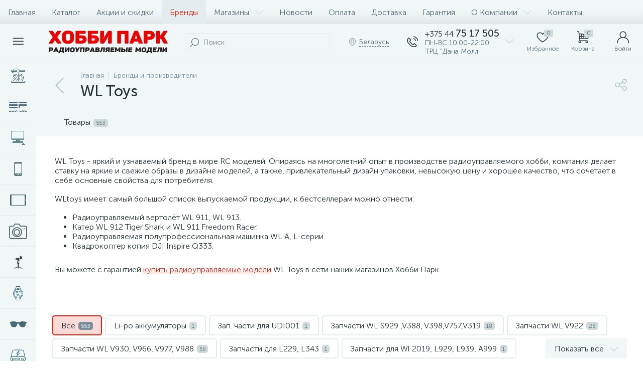

--- FILE ---
content_type: text/html; charset=UTF-8
request_url: https://hobbypark.by/brands/wl_toys/
body_size: 50913
content:
<!DOCTYPE html>
<html lang="ru">
	<head>
 <!-- Google Tag Manager -->
<script>(function(w,d,s,l,i){w[l]=w[l]||[];w[l].push({'gtm.start':
new Date().getTime(),event:'gtm.js'});var f=d.getElementsByTagName(s)[0],
j=d.createElement(s),dl=l!='dataLayer'?'&l='+l:'';j.async=true;j.src=
'https://www.googletagmanager.com/gtm.js?id='+i+dl;f.parentNode.insertBefore(j,f);
})(window,document,'script','dataLayer','GTM-MKPT2LQP');</script>
<!-- End Google Tag Manager -->
<style>.__jivoMobileButton { bottom: 40px!important; } </style>

<!-- Meta Pixel Code -->
<script>
!function(f,b,e,v,n,t,s)
{if(f.fbq)return;n=f.fbq=function(){n.callMethod?
n.callMethod.apply(n,arguments):n.queue.push(arguments)};
if(!f._fbq)f._fbq=n;n.push=n;n.loaded=!0;n.version='2.0';
n.queue=[];t=b.createElement(e);t.async=!0;
t.src=v;s=b.getElementsByTagName(e)[0];
s.parentNode.insertBefore(t,s)}(window, document,'script',
'https://connect.facebook.net/en_US/fbevents.js');
fbq('init', '532870066322047');
fbq('track', 'PageView');
</script>
<noscript><img height="1" width="1" style="display:none"
src="https://www.facebook.com/tr?id=532870066322047&ev=PageView&noscript=1"
/></noscript>
<!-- End Meta Pixel Code --> <meta http-equiv="X-UA-Compatible" content="IE=edge" />
 <meta name="viewport" content="width=device-width, initial-scale=1, maximum-scale=1, user-scalable=no" />
 <link rel="preload" href="/local/templates/enext/fonts/MuseoSansCyrl-300.woff2" as="font" type="font/woff2" crossorigin />
 <link rel="preload" href="/local/templates/enext/fonts/MuseoSansCyrl-500.woff2" as="font" type="font/woff2" crossorigin />
 <link rel="preload" href="/local/templates/enext/fonts/MuseoSansCyrl-700.woff2" as="font" type="font/woff2" crossorigin />
 <title>WLToys - купить радиоуправляемые вертолеты и квадрокоптеры с камерой</title>
 <meta http-equiv="Content-Type" content="text/html; charset=UTF-8" />
<meta name="robots" content="index, follow" />
<meta name="description" content="WLtoys – яркий и узнаваемый бренд радиоуправляемых моделей и игрушек. Продукцию WLtoys вы можете купить в нашем интернет-магазине с доставкой." />
<script data-skip-moving="true">(function(w, d) {var v = w.frameCacheVars = {"CACHE_MODE":"HTMLCACHE","storageBlocks":[],"dynamicBlocks":{"4TgThD":"d41d8cd98f00","geo-location-obbx_2802721151_AsrmUV":"add55ccf211b","bx_basketh3CV5Q":"1bc99febe7fe","top-panel__user-link":"278cc2213c97","compareList9J9wbd":"d41d8cd98f00","catalog-products-viewed-container":"d41d8cd98f00","Xd812J":"d41d8cd98f00"},"AUTO_UPDATE":true,"AUTO_UPDATE_TTL":120,"version":2};var inv = false;if (v.AUTO_UPDATE === false){if (v.AUTO_UPDATE_TTL && v.AUTO_UPDATE_TTL > 0){var lm = Date.parse(d.lastModified);if (!isNaN(lm)){var td = new Date().getTime();if ((lm + v.AUTO_UPDATE_TTL * 1000) >= td){w.frameRequestStart = false;w.preventAutoUpdate = true;return;}inv = true;}}else{w.frameRequestStart = false;w.preventAutoUpdate = true;return;}}var r = w.XMLHttpRequest ? new XMLHttpRequest() : (w.ActiveXObject ? new w.ActiveXObject("Microsoft.XMLHTTP") : null);if (!r) { return; }w.frameRequestStart = true;var m = v.CACHE_MODE; var l = w.location; var x = new Date().getTime();var q = "?bxrand=" + x + (l.search.length > 0 ? "&" + l.search.substring(1) : "");var u = l.protocol + "//" + l.host + l.pathname + q;r.open("GET", u, true);r.setRequestHeader("BX-ACTION-TYPE", "get_dynamic");r.setRequestHeader("X-Bitrix-Composite", "get_dynamic");r.setRequestHeader("BX-CACHE-MODE", m);r.setRequestHeader("BX-CACHE-BLOCKS", v.dynamicBlocks ? JSON.stringify(v.dynamicBlocks) : "");if (inv){r.setRequestHeader("BX-INVALIDATE-CACHE", "Y");}try { r.setRequestHeader("BX-REF", d.referrer || "");} catch(e) {}if (m === "APPCACHE"){r.setRequestHeader("BX-APPCACHE-PARAMS", JSON.stringify(v.PARAMS));r.setRequestHeader("BX-APPCACHE-URL", v.PAGE_URL ? v.PAGE_URL : "");}r.onreadystatechange = function() {if (r.readyState != 4) { return; }var a = r.getResponseHeader("BX-RAND");var b = w.BX && w.BX.frameCache ? w.BX.frameCache : false;if (a != x || !((r.status >= 200 && r.status < 300) || r.status === 304 || r.status === 1223 || r.status === 0)){var f = {error:true, reason:a!=x?"bad_rand":"bad_status", url:u, xhr:r, status:r.status};if (w.BX && w.BX.ready && b){BX.ready(function() {setTimeout(function(){BX.onCustomEvent("onFrameDataRequestFail", [f]);}, 0);});}w.frameRequestFail = f;return;}if (b){b.onFrameDataReceived(r.responseText);if (!w.frameUpdateInvoked){b.update(false);}w.frameUpdateInvoked = true;}else{w.frameDataString = r.responseText;}};r.send();var p = w.performance;if (p && p.addEventListener && p.getEntries && p.setResourceTimingBufferSize){var e = 'resourcetimingbufferfull';var h = function() {if (w.BX && w.BX.frameCache && w.BX.frameCache.frameDataInserted){p.removeEventListener(e, h);}else {p.setResourceTimingBufferSize(p.getEntries().length + 50);}};p.addEventListener(e, h);}})(window, document);</script>


<link href="/bitrix/js/altop.enext/intlTelInput/css/intlTelInput.min.css?167542067118587" type="text/css" rel="stylesheet"/>
<link href="/bitrix/js/ui/design-tokens/dist/ui.design-tokens.css?172424136526358" type="text/css" rel="stylesheet"/>
<link href="/bitrix/js/ui/fonts/opensans/ui.font.opensans.css?16705761642555" type="text/css" rel="stylesheet"/>
<link href="/bitrix/js/main/popup/dist/main.popup.bundle.css?175100988531694" type="text/css" rel="stylesheet"/>
<link href="/local/templates/enext/components/bitrix/news/brands/style.css?1644477943296" type="text/css" rel="stylesheet"/>
<link href="/local/templates/enext/components/bitrix/news.detail/brand/style.css?164447794311858" type="text/css" rel="stylesheet"/>
<link href="/local/templates/enext/js/owlCarousel/owl.carousel.min.css?16444779422895" type="text/css" rel="stylesheet"/>
<link href="/local/templates/enext/components/bitrix/catalog.section/.default/style.css?16444779425680" type="text/css" rel="stylesheet"/>
<link href="/local/templates/enext/components/bitrix/catalog.product.subscribe/.default/style.css?16444779431879" type="text/css" rel="stylesheet"/>
<link href="/local/templates/enext/components/bitrix/catalog.item/.default/style.css?164447794356856" type="text/css" rel="stylesheet"/>
<link href="/local/templates/enext/css/animation.min.css?16444779423650" type="text/css" rel="stylesheet" data-template-style="true"/>
<link href="/local/templates/enext/css/csshake-default.min.css?16444779423410" type="text/css" rel="stylesheet" data-template-style="true"/>
<link href="/local/templates/enext/js/scrollbar/jquery.scrollbar.min.css?16444779422962" type="text/css" rel="stylesheet" data-template-style="true"/>
<link href="/local/templates/enext/css/bootstrap.min.css?1688476478121340" type="text/css" rel="stylesheet" data-template-style="true"/>
<link href="/local/templates/enext/css/uinext2020min.min.css?16444779423133" type="text/css" rel="stylesheet" data-template-style="true"/>
<link href="/local/templates/enext/css/famin.min.css?1644477942912" type="text/css" rel="stylesheet" data-template-style="true"/>
<link href="/local/templates/enext/css/efn/02-auto-efn.min.css?16444779423140" type="text/css" rel="stylesheet" data-template-style="true"/>
<link href="/local/templates/enext/css/efn/05-electricity-efn.min.css?16444779422957" type="text/css" rel="stylesheet" data-template-style="true"/>
<link href="/local/templates/enext/css/efn/06-hand-tools-efn.min.css?16444779421723" type="text/css" rel="stylesheet" data-template-style="true"/>
<link href="/local/templates/enext/css/efn/14-sport-hobby-efn.min.css?16444779421950" type="text/css" rel="stylesheet" data-template-style="true"/>
<link href="/local/templates/enext/css/efn/17-appliances-electronics-efn.min.css?16444779424894" type="text/css" rel="stylesheet" data-template-style="true"/>
<link href="/local/templates/enext/css/efn/26-special-equipment-efn.min.css?16444779423395" type="text/css" rel="stylesheet" data-template-style="true"/>
<link href="/local/templates/enext/components/bitrix/menu/horizontal_multilevel/style.css?16444779422634" type="text/css" rel="stylesheet" data-template-style="true"/>
<link href="/local/templates/enext/components/arturgolubev/search.title/altop_visual/style.css?16085422493401" type="text/css" rel="stylesheet" data-template-style="true"/>
<link href="/local/templates/enext/components/bitrix/sale.location.selector.search/slide_panel/style.min.css?16444779423329" type="text/css" rel="stylesheet" data-template-style="true"/>
<link href="/local/templates/enext/components/bitrix/menu/user_menu/style.css?16444779422580" type="text/css" rel="stylesheet" data-template-style="true"/>
<link href="/local/templates/enext/components/bitrix/menu/catalog_menu_interface_2_0_1/style.css?164447794230660" type="text/css" rel="stylesheet" data-template-style="true"/>
<link href="/local/templates/enext/components/bitrix/catalog.compare.list/.default/style.css?16444779432772" type="text/css" rel="stylesheet" data-template-style="true"/>
<link href="/local/templates/enext/styles.css?168847148511676" type="text/css" rel="stylesheet" data-template-style="true"/>
<link href="/local/templates/enext/template_styles.css?172614492046269" type="text/css" rel="stylesheet" data-template-style="true"/>
<link href="/local/templates/enext/colors.min.css?164447794359745" type="text/css" rel="stylesheet" data-template-style="true"/>
<link href="/local/templates/enext/schemes/CUSTOM_s1/colors.min.css?164439151642629" type="text/css" rel="stylesheet" data-template-style="true"/>
<link href="/local/templates/enext/custom.css?1688471424145" type="text/css" rel="stylesheet" data-template-style="true"/>
<script>if(!window.BX)window.BX={};if(!window.BX.message)window.BX.message=function(mess){if(typeof mess==='object'){for(let i in mess) {BX.message[i]=mess[i];} return true;}};</script>
<script>(window.BX||top.BX).message({"JS_CORE_LOADING":"Загрузка...","JS_CORE_NO_DATA":"- Нет данных -","JS_CORE_WINDOW_CLOSE":"Закрыть","JS_CORE_WINDOW_EXPAND":"Развернуть","JS_CORE_WINDOW_NARROW":"Свернуть в окно","JS_CORE_WINDOW_SAVE":"Сохранить","JS_CORE_WINDOW_CANCEL":"Отменить","JS_CORE_WINDOW_CONTINUE":"Продолжить","JS_CORE_H":"ч","JS_CORE_M":"м","JS_CORE_S":"с","JSADM_AI_HIDE_EXTRA":"Скрыть лишние","JSADM_AI_ALL_NOTIF":"Показать все","JSADM_AUTH_REQ":"Требуется авторизация!","JS_CORE_WINDOW_AUTH":"Войти","JS_CORE_IMAGE_FULL":"Полный размер"});</script>

<script src="/bitrix/js/main/core/core.js?1769708221537531"></script>

<script>BX.Runtime.registerExtension({"name":"main.core","namespace":"BX","loaded":true});</script>
<script>BX.setJSList(["\/bitrix\/js\/main\/core\/core_ajax.js","\/bitrix\/js\/main\/core\/core_promise.js","\/bitrix\/js\/main\/polyfill\/promise\/js\/promise.js","\/bitrix\/js\/main\/loadext\/loadext.js","\/bitrix\/js\/main\/loadext\/extension.js","\/bitrix\/js\/main\/polyfill\/promise\/js\/promise.js","\/bitrix\/js\/main\/polyfill\/find\/js\/find.js","\/bitrix\/js\/main\/polyfill\/includes\/js\/includes.js","\/bitrix\/js\/main\/polyfill\/matches\/js\/matches.js","\/bitrix\/js\/ui\/polyfill\/closest\/js\/closest.js","\/bitrix\/js\/main\/polyfill\/fill\/main.polyfill.fill.js","\/bitrix\/js\/main\/polyfill\/find\/js\/find.js","\/bitrix\/js\/main\/polyfill\/matches\/js\/matches.js","\/bitrix\/js\/main\/polyfill\/core\/dist\/polyfill.bundle.js","\/bitrix\/js\/main\/core\/core.js","\/bitrix\/js\/main\/polyfill\/intersectionobserver\/js\/intersectionobserver.js","\/bitrix\/js\/main\/lazyload\/dist\/lazyload.bundle.js","\/bitrix\/js\/main\/polyfill\/core\/dist\/polyfill.bundle.js","\/bitrix\/js\/main\/parambag\/dist\/parambag.bundle.js"]);
</script>
<script>BX.Runtime.registerExtension({"name":"ui.dexie","namespace":"BX.DexieExport","loaded":true});</script>
<script>BX.Runtime.registerExtension({"name":"fc","namespace":"window","loaded":true});</script>
<script>BX.Runtime.registerExtension({"name":"pull.protobuf","namespace":"BX","loaded":true});</script>
<script>BX.Runtime.registerExtension({"name":"rest.client","namespace":"window","loaded":true});</script>
<script>(window.BX||top.BX).message({"pull_server_enabled":"N","pull_config_timestamp":0,"shared_worker_allowed":"Y","pull_guest_mode":"N","pull_guest_user_id":0,"pull_worker_mtime":1751009997});(window.BX||top.BX).message({"PULL_OLD_REVISION":"Для продолжения корректной работы с сайтом необходимо перезагрузить страницу."});</script>
<script>BX.Runtime.registerExtension({"name":"pull.client","namespace":"BX","loaded":true});</script>
<script>BX.Runtime.registerExtension({"name":"pull","namespace":"window","loaded":true});</script>
<script>BX.Runtime.registerExtension({"name":"jquery2","namespace":"window","loaded":true});</script>
<script>(window.BX||top.BX).message({"ENEXT_ITI_COUNTRY_AF":"Афганистан","ENEXT_ITI_COUNTRY_AL":"Албания","ENEXT_ITI_COUNTRY_DZ":"Алжир","ENEXT_ITI_COUNTRY_AS":"Американское Самоа","ENEXT_ITI_COUNTRY_AD":"Андорра","ENEXT_ITI_COUNTRY_AO":"Ангола","ENEXT_ITI_COUNTRY_AI":"Ангилья","ENEXT_ITI_COUNTRY_AG":"Антигуа и Барбуда","ENEXT_ITI_COUNTRY_AR":"Аргентина","ENEXT_ITI_COUNTRY_AM":"Армения","ENEXT_ITI_COUNTRY_AW":"Аруба","ENEXT_ITI_COUNTRY_AU":"Австралия","ENEXT_ITI_COUNTRY_AT":"Австрия","ENEXT_ITI_COUNTRY_AZ":"Азербайджан","ENEXT_ITI_COUNTRY_BS":"Багамские о-ва","ENEXT_ITI_COUNTRY_BH":"Бахрейн","ENEXT_ITI_COUNTRY_BD":"Бангладеш","ENEXT_ITI_COUNTRY_BB":"Барбадос","ENEXT_ITI_COUNTRY_BY":"Беларусь","ENEXT_ITI_COUNTRY_BE":"Бельгия","ENEXT_ITI_COUNTRY_BZ":"Белиз","ENEXT_ITI_COUNTRY_BJ":"Бенин","ENEXT_ITI_COUNTRY_BM":"Бермудские острова","ENEXT_ITI_COUNTRY_BT":"Бутан","ENEXT_ITI_COUNTRY_BO":"Боливия","ENEXT_ITI_COUNTRY_BA":"Босния и Герцеговина","ENEXT_ITI_COUNTRY_BW":"Ботсвана","ENEXT_ITI_COUNTRY_BR":"Бразилия","ENEXT_ITI_COUNTRY_IO":"Британская тер. в ИО","ENEXT_ITI_COUNTRY_VG":"Виргинские острова","ENEXT_ITI_COUNTRY_BN":"Бруней","ENEXT_ITI_COUNTRY_BG":"Болгария","ENEXT_ITI_COUNTRY_BF":"Буркина-Фасо","ENEXT_ITI_COUNTRY_BI":"Бурунди","ENEXT_ITI_COUNTRY_KH":"Камбоджа","ENEXT_ITI_COUNTRY_CM":"Камерун","ENEXT_ITI_COUNTRY_CA":"Канада","ENEXT_ITI_COUNTRY_CV":"Кабо-Верде","ENEXT_ITI_COUNTRY_BQ":"Карибские Нидерланды","ENEXT_ITI_COUNTRY_KY":"Каймановы острова","ENEXT_ITI_COUNTRY_CF":"ЦАР","ENEXT_ITI_COUNTRY_TD":"Чад","ENEXT_ITI_COUNTRY_CL":"Чили","ENEXT_ITI_COUNTRY_CN":"Китай","ENEXT_ITI_COUNTRY_CX":"Остров Рождества","ENEXT_ITI_COUNTRY_CC":"Кокосовые острова","ENEXT_ITI_COUNTRY_CO":"Колумбия","ENEXT_ITI_COUNTRY_KM":"Коморские острова","ENEXT_ITI_COUNTRY_CD":"Конго (ДРК)","ENEXT_ITI_COUNTRY_CG":"Конго (Республика)","ENEXT_ITI_COUNTRY_CK":"Острова Кука","ENEXT_ITI_COUNTRY_CR":"Коста Рика","ENEXT_ITI_COUNTRY_CI":"Кот-д\u0027Ивуар","ENEXT_ITI_COUNTRY_HR":"Хорватия","ENEXT_ITI_COUNTRY_CU":"Куба","ENEXT_ITI_COUNTRY_CW":"Курасао","ENEXT_ITI_COUNTRY_CY":"Кипр","ENEXT_ITI_COUNTRY_CZ":"Чехия","ENEXT_ITI_COUNTRY_DK":"Дания","ENEXT_ITI_COUNTRY_DJ":"Джибути","ENEXT_ITI_COUNTRY_DM":"Доминика","ENEXT_ITI_COUNTRY_DO":"Доминикана","ENEXT_ITI_COUNTRY_EC":"Эквадор","ENEXT_ITI_COUNTRY_EG":"Египет","ENEXT_ITI_COUNTRY_SV":"Сальвадор","ENEXT_ITI_COUNTRY_GQ":"Экваториальная Гвинея","ENEXT_ITI_COUNTRY_ER":"Эритрея","ENEXT_ITI_COUNTRY_EE":"Эстония","ENEXT_ITI_COUNTRY_ET":"Эфиопия","ENEXT_ITI_COUNTRY_FK":"Фолклендские острова","ENEXT_ITI_COUNTRY_FO":"Фарерские острова","ENEXT_ITI_COUNTRY_FJ":"Фиджи","ENEXT_ITI_COUNTRY_FI":"Финляндия","ENEXT_ITI_COUNTRY_FR":"Франция","ENEXT_ITI_COUNTRY_GF":"Французская Гвиана","ENEXT_ITI_COUNTRY_PF":"Французская Полинезия","ENEXT_ITI_COUNTRY_GA":"Габон","ENEXT_ITI_COUNTRY_GM":"Гамбия","ENEXT_ITI_COUNTRY_GE":"Грузия","ENEXT_ITI_COUNTRY_DE":"Германия","ENEXT_ITI_COUNTRY_GH":"Гана","ENEXT_ITI_COUNTRY_GI":"Гибралтар","ENEXT_ITI_COUNTRY_GR":"Греция","ENEXT_ITI_COUNTRY_GL":"Гренландия","ENEXT_ITI_COUNTRY_GD":"Гренада","ENEXT_ITI_COUNTRY_GP":"Гваделупа","ENEXT_ITI_COUNTRY_GU":"Гуам","ENEXT_ITI_COUNTRY_GT":"Гватемала","ENEXT_ITI_COUNTRY_GG":"Гернси","ENEXT_ITI_COUNTRY_GN":"Гвинея","ENEXT_ITI_COUNTRY_GW":"Гвинея-Бисау","ENEXT_ITI_COUNTRY_GY":"Гайана","ENEXT_ITI_COUNTRY_HT":"Гаити","ENEXT_ITI_COUNTRY_HN":"Гондурас","ENEXT_ITI_COUNTRY_HK":"Гонконг","ENEXT_ITI_COUNTRY_HU":"Венгрия","ENEXT_ITI_COUNTRY_IS":"Исландия","ENEXT_ITI_COUNTRY_IN":"Индия","ENEXT_ITI_COUNTRY_ID":"Индонезия","ENEXT_ITI_COUNTRY_IR":"Иран","ENEXT_ITI_COUNTRY_IQ":"Ирак","ENEXT_ITI_COUNTRY_IE":"Ирландия","ENEXT_ITI_COUNTRY_IM":"Остров Мэн","ENEXT_ITI_COUNTRY_IL":"Израиль","ENEXT_ITI_COUNTRY_IT":"Италия","ENEXT_ITI_COUNTRY_JM":"Ямайка","ENEXT_ITI_COUNTRY_JP":"Япония","ENEXT_ITI_COUNTRY_JE":"Джерси","ENEXT_ITI_COUNTRY_JO":"Иордания","ENEXT_ITI_COUNTRY_KZ":"Казахстан","ENEXT_ITI_COUNTRY_KE":"Кения","ENEXT_ITI_COUNTRY_KI":"Кирибати","ENEXT_ITI_COUNTRY_XK":"Косово","ENEXT_ITI_COUNTRY_KW":"Кувейт","ENEXT_ITI_COUNTRY_KG":"Киргизия","ENEXT_ITI_COUNTRY_LA":"Лаос","ENEXT_ITI_COUNTRY_LV":"Латвия","ENEXT_ITI_COUNTRY_LB":"Ливан","ENEXT_ITI_COUNTRY_LS":"Лесото","ENEXT_ITI_COUNTRY_LR":"Либерия","ENEXT_ITI_COUNTRY_LY":"Ливия","ENEXT_ITI_COUNTRY_LI":"Лихтенштейн","ENEXT_ITI_COUNTRY_LT":"Литва","ENEXT_ITI_COUNTRY_LU":"Люксембург","ENEXT_ITI_COUNTRY_MO":"Макао","ENEXT_ITI_COUNTRY_MK":"Македония","ENEXT_ITI_COUNTRY_MG":"Мадагаскар","ENEXT_ITI_COUNTRY_MW":"Малави","ENEXT_ITI_COUNTRY_MY":"Малайзия","ENEXT_ITI_COUNTRY_MV":"Мальдивы","ENEXT_ITI_COUNTRY_ML":"Мали","ENEXT_ITI_COUNTRY_MT":"Мальта","ENEXT_ITI_COUNTRY_MH":"Маршалловы острова","ENEXT_ITI_COUNTRY_MQ":"Мартиника","ENEXT_ITI_COUNTRY_MR":"Мавритания","ENEXT_ITI_COUNTRY_MU":"Маврикий","ENEXT_ITI_COUNTRY_YT":"Майотта","ENEXT_ITI_COUNTRY_MX":"Мексика","ENEXT_ITI_COUNTRY_FM":"Микронезия","ENEXT_ITI_COUNTRY_MD":"Молдова","ENEXT_ITI_COUNTRY_MC":"Монако","ENEXT_ITI_COUNTRY_MN":"Монголия","ENEXT_ITI_COUNTRY_ME":"Черногория","ENEXT_ITI_COUNTRY_MS":"Монсеррат","ENEXT_ITI_COUNTRY_MA":"Марокко","ENEXT_ITI_COUNTRY_MZ":"Мозамбик","ENEXT_ITI_COUNTRY_MM":"Мьянма","ENEXT_ITI_COUNTRY_NA":"Намибия","ENEXT_ITI_COUNTRY_NR":"Науру","ENEXT_ITI_COUNTRY_NP":"Непал","ENEXT_ITI_COUNTRY_NL":"Нидерланды","ENEXT_ITI_COUNTRY_NC":"Новая Каледония","ENEXT_ITI_COUNTRY_NZ":"Новая Зеландия","ENEXT_ITI_COUNTRY_NI":"Никарагуа","ENEXT_ITI_COUNTRY_NE":"Нигер","ENEXT_ITI_COUNTRY_NG":"Нигерия","ENEXT_ITI_COUNTRY_NU":"Ниуэ","ENEXT_ITI_COUNTRY_NF":"Остров Норфолк","ENEXT_ITI_COUNTRY_KP":"Северная Корея","ENEXT_ITI_COUNTRY_MP":"СМО","ENEXT_ITI_COUNTRY_NO":"Норвегия","ENEXT_ITI_COUNTRY_OM":"Оман","ENEXT_ITI_COUNTRY_PK":"Пакистан","ENEXT_ITI_COUNTRY_PW":"Палау","ENEXT_ITI_COUNTRY_PS":"Палестина","ENEXT_ITI_COUNTRY_PA":"Панама","ENEXT_ITI_COUNTRY_PG":"Папуа - Новая Гвинея","ENEXT_ITI_COUNTRY_PY":"Парагвай","ENEXT_ITI_COUNTRY_PE":"Перу","ENEXT_ITI_COUNTRY_PH":"Филиппины","ENEXT_ITI_COUNTRY_PL":"Польша","ENEXT_ITI_COUNTRY_PT":"Португалия","ENEXT_ITI_COUNTRY_PR":"Пуэрто-Рико","ENEXT_ITI_COUNTRY_QA":"Катар","ENEXT_ITI_COUNTRY_RE":"Реюньон","ENEXT_ITI_COUNTRY_RO":"Румыния","ENEXT_ITI_COUNTRY_RU":"Россия","ENEXT_ITI_COUNTRY_RW":"Руанда","ENEXT_ITI_COUNTRY_BL":"Сен-Бартелеми","ENEXT_ITI_COUNTRY_SH":"Остров Святой Елены","ENEXT_ITI_COUNTRY_KN":"Сент-Китс и Невис","ENEXT_ITI_COUNTRY_LC":"Сент-Люсия","ENEXT_ITI_COUNTRY_MF":"Сен-Мартен","ENEXT_ITI_COUNTRY_PM":"Сен-Пьер и Микелон","ENEXT_ITI_COUNTRY_VC":"Сент-Винсент и Гренадины","ENEXT_ITI_COUNTRY_WS":"Самоа","ENEXT_ITI_COUNTRY_SM":"Сан-Марино","ENEXT_ITI_COUNTRY_ST":"Сан-Томе и Принсипи","ENEXT_ITI_COUNTRY_SA":"Саудовская Аравия","ENEXT_ITI_COUNTRY_SN":"Сенегал","ENEXT_ITI_COUNTRY_RS":"Сербия","ENEXT_ITI_COUNTRY_SC":"Сейшельские острова","ENEXT_ITI_COUNTRY_SL":"Сьерра-Леоне","ENEXT_ITI_COUNTRY_SG":"Сингапур","ENEXT_ITI_COUNTRY_SX":"Синт-Мартен","ENEXT_ITI_COUNTRY_SK":"Словакия","ENEXT_ITI_COUNTRY_SI":"Словения","ENEXT_ITI_COUNTRY_SB":"Соломоновы острова","ENEXT_ITI_COUNTRY_SO":"Сомали","ENEXT_ITI_COUNTRY_ZA":"Южная Африка","ENEXT_ITI_COUNTRY_KR":"Южная Корея","ENEXT_ITI_COUNTRY_SS":"Южный Судан","ENEXT_ITI_COUNTRY_ES":"Испания","ENEXT_ITI_COUNTRY_LK":"Шри-Ланка","ENEXT_ITI_COUNTRY_SD":"Судан","ENEXT_ITI_COUNTRY_SR":"Суринам","ENEXT_ITI_COUNTRY_SJ":"Шпицберген и Ян Майен","ENEXT_ITI_COUNTRY_SZ":"Свазиленд","ENEXT_ITI_COUNTRY_SE":"Швеция","ENEXT_ITI_COUNTRY_CH":"Швейцария","ENEXT_ITI_COUNTRY_SY":"Сирия","ENEXT_ITI_COUNTRY_TW":"Тайвань","ENEXT_ITI_COUNTRY_TJ":"Таджикистан","ENEXT_ITI_COUNTRY_TZ":"Танзания","ENEXT_ITI_COUNTRY_TH":"Таиланд","ENEXT_ITI_COUNTRY_TL":"Восточный Тимор","ENEXT_ITI_COUNTRY_TG":"Того","ENEXT_ITI_COUNTRY_TK":"Токелау","ENEXT_ITI_COUNTRY_TO":"Тонга","ENEXT_ITI_COUNTRY_TT":"Тринидад и Тобаго","ENEXT_ITI_COUNTRY_TN":"Тунис","ENEXT_ITI_COUNTRY_TR":"Турция","ENEXT_ITI_COUNTRY_TM":"Туркменистан","ENEXT_ITI_COUNTRY_TC":"Острова Теркс и Кайкос","ENEXT_ITI_COUNTRY_TV":"Тувалу","ENEXT_ITI_COUNTRY_VI":"Виргинские острова США","ENEXT_ITI_COUNTRY_UG":"Уганда","ENEXT_ITI_COUNTRY_UA":"Украина","ENEXT_ITI_COUNTRY_AE":"ОАЭ","ENEXT_ITI_COUNTRY_GB":"Великобритания","ENEXT_ITI_COUNTRY_US":"США","ENEXT_ITI_COUNTRY_UY":"Уругвай","ENEXT_ITI_COUNTRY_UZ":"Узбекистан","ENEXT_ITI_COUNTRY_VU":"Вануату","ENEXT_ITI_COUNTRY_VA":"Ватикан","ENEXT_ITI_COUNTRY_VE":"Венесуэла","ENEXT_ITI_COUNTRY_VN":"Вьетнам","ENEXT_ITI_COUNTRY_WF":"Уоллис и Футуна","ENEXT_ITI_COUNTRY_EH":"Западная Сахара","ENEXT_ITI_COUNTRY_YE":"Йемен","ENEXT_ITI_COUNTRY_ZM":"Замбия","ENEXT_ITI_COUNTRY_ZW":"Зимбабве","ENEXT_ITI_COUNTRY_AX":"Аландские острова"});</script>
<script>BX.Runtime.registerExtension({"name":"enextIntlTelInput","namespace":"window","loaded":true});</script>
<script>BX.Runtime.registerExtension({"name":"ui.design-tokens","namespace":"window","loaded":true});</script>
<script>BX.Runtime.registerExtension({"name":"ui.fonts.opensans","namespace":"window","loaded":true});</script>
<script>BX.Runtime.registerExtension({"name":"main.popup","namespace":"BX.Main","loaded":true});</script>
<script>BX.Runtime.registerExtension({"name":"popup","namespace":"window","loaded":true});</script>
<script type="extension/settings" data-extension="currency.currency-core">{"region":"by"}</script>
<script>BX.Runtime.registerExtension({"name":"currency.currency-core","namespace":"BX.Currency","loaded":true});</script>
<script>BX.Runtime.registerExtension({"name":"currency","namespace":"window","loaded":true});</script>
<script>(window.BX||top.BX).message({"LANGUAGE_ID":"ru","FORMAT_DATE":"DD.MM.YYYY","FORMAT_DATETIME":"DD.MM.YYYY HH:MI:SS","COOKIE_PREFIX":"BITRIX_SM","SERVER_TZ_OFFSET":"10800","UTF_MODE":"Y","SITE_ID":"s1","SITE_DIR":"\/"});</script>


<script src="/bitrix/js/ui/dexie/dist/dexie.bundle.js?1751010037218847"></script>
<script src="/bitrix/js/main/core/core_frame_cache.js?176970822016019"></script>
<script src="/bitrix/js/pull/protobuf/protobuf.js?1595939410274055"></script>
<script src="/bitrix/js/pull/protobuf/model.js?159593941070928"></script>
<script src="/bitrix/js/rest/client/rest.client.js?160225198017414"></script>
<script src="/bitrix/js/pull/client/pull.client.js?175100999983861"></script>
<script src="/bitrix/js/main/jquery/jquery-2.2.4.min.js?167057622685578"></script>
<script src="/bitrix/js/altop.enext/intlTelInput/intlTelInput.min.js?161967600036995"></script>
<script src="/bitrix/js/main/popup/dist/main.popup.bundle.js?1769708221120171"></script>
<script src="/bitrix/js/currency/currency-core/dist/currency-core.bundle.js?17242412558800"></script>
<script src="/bitrix/js/currency/core_currency.js?17242412551181"></script>
<script src="/bitrix/js/arturgolubev.ecommerce/script_v2.js?1598621181897"></script>

<!-- BEGIN JIVOSITE CODE -->
 <script type='text/javascript'>
 (function(){
 var widget_id = 'vAdv11vVyC';
 var s = document.createElement('script');
 s.type = 'text/javascript';
 s.async = true;
 s.src = '//code.jivosite.com/script/widget/'+widget_id;
 var ss = document.getElementsByTagName('script')[0];
 ss.parentNode.insertBefore(s, ss);
 })();
 </script>
 <!-- END JIVOSITE CODE -->

<link rel='preload' href='/local/templates/enext/fonts/uinext2020min.woff' as='font' type='font/woff' crossorigin />
<link rel='preload' href='/local/templates/enext/fonts/famin.woff' as='font' type='font/woff' crossorigin />
<link rel='preload' href='/local/templates/enext/fonts/efn/02-auto-efn.woff' as='font' type='font/woff' crossorigin />
<link rel='preload' href='/local/templates/enext/fonts/efn/05-electricity-efn.woff' as='font' type='font/woff' crossorigin />
<link rel='preload' href='/local/templates/enext/fonts/efn/06-hand-tools-efn.woff' as='font' type='font/woff' crossorigin />
<link rel='preload' href='/local/templates/enext/fonts/efn/14-sport-hobby-efn.woff' as='font' type='font/woff' crossorigin />
<link rel='preload' href='/local/templates/enext/fonts/efn/17-appliances-electronics-efn.woff' as='font' type='font/woff' crossorigin />
<link rel='preload' href='/local/templates/enext/fonts/efn/26-special-equipment-efn.woff' as='font' type='font/woff' crossorigin />
<link rel='icon' type='image/png' href='/upload/enext/e5e/icon.png' />
<link rel='apple-touch-icon' href='/upload/enext/e5e/icon.png' />
<link rel='apple-touch-icon' sizes='180x180' href='/upload/enext/e5e/icon.png' />
<meta name='theme-color' content='#e5200d' />
<meta name='msapplication-navbutton-color' content='#e5200d' />
<meta name='apple-mobile-web-app-status-bar-style' content='#e5200d' />
<meta property='og:title' content='WL Toys' />
<meta property='og:description' content='WLtoys – яркий и узнаваемый бренд радиоуправляемых моделей и игрушек. Продукцию WLtoys вы можете купить в нашем интернет-магазине с доставкой.' />
<meta property='og:url' content='https://hobbypark.by/brands/wl_toys/' />
<meta property='og:image' content='https://hobbypark.by/upload/iblock/e76/wltoys_eu_200px.png' />
<meta property='og:image:width' content='525' />
<meta property='og:image:height' content='136' />
<link rel='image_src' href='https://hobbypark.by/upload/iblock/e76/wltoys_eu_200px.png' />



<script src="/local/templates/enext/js/bootstrap.min.js?164447794237045"></script>
<script src="/local/templates/enext/js/formValidation.min.js?1644477942129735"></script>
<script src="/local/templates/enext/js/inputmask.min.js?1644477942115795"></script>
<script src="/local/templates/enext/js/jquery.hoverIntent.min.js?16444779421753"></script>
<script src="/local/templates/enext/js/moremenu.min.js?16444779421406"></script>
<script src="/local/templates/enext/js/scrollbar/jquery.scrollbar.min.js?164447794212227"></script>
<script src="/local/templates/enext/js/main.min.js?164447794218010"></script>
<script src="/local/templates/enext/js/custom.js?164447794239"></script>
<script src="/local/templates/enext/components/bitrix/menu/horizontal_multilevel/script.js?16444779423028"></script>
<script src="/local/templates/enext/components/bitrix/news.list/header_contacts/script.js?164447794328684"></script>
<script src="/bitrix/components/arturgolubev/search.title/script.js?17634744889674"></script>
<script src="/local/templates/enext/components/arturgolubev/search.title/altop_visual/script.js?17636338456657"></script>
<script src="/bitrix/components/altop/geo.location.enext/templates/.default/script.js?16196760004715"></script>
<script src="/bitrix/components/altop/sale.basket.basket.line/templates/.default/script.js?16196760007595"></script>
<script src="/bitrix/components/altop/user.enext/templates/.default/script.js?16197660315908"></script>
<script src="/local/templates/enext/components/bitrix/menu/catalog_menu_interface_2_0_1/script.js?164447794212159"></script>
<script src="/local/templates/enext/components/bitrix/catalog.compare.list/.default/script.js?16444779431125"></script>
<script src="/local/templates/enext/components/bitrix/catalog.products.viewed/.default/script.js?16444779421318"></script>
<script src="/bitrix/components/altop/forms.enext/templates/feedback/script.js?16298875408828"></script>
<script src="/local/templates/enext/components/bitrix/news.detail/brand/script.js?164447794317879"></script>
<script src="/local/templates/enext/js/owlCarousel/owl.carousel.min.js?164447794242791"></script>
<script src="/local/templates/enext/components/bitrix/catalog.section/.default/script.js?16444779429370"></script>
<script src="/local/templates/enext/components/bitrix/catalog.item/.default/script.js?1644477943114681"></script>

	<meta property="og:type" content="website" /></head>
	<body class="slide-menu-interface-2-0-1-inner">
 <!-- Google Tag Manager (noscript) -->
<noscript><iframe src="https://www.googletagmanager.com/ns.html?id=GTM-MKPT2LQP"
height="0" width="0" style="display:none;visibility:hidden"></iframe></noscript>
<!-- End Google Tag Manager (noscript) -->


<style>
.youtube {
max-width: 100%;
}
</style><div id="bxdynamic_4TgThD_start" style="display:none"></div><div id="bxdynamic_4TgThD_end" style="display:none"></div> <div class="page-wrapper">
 <div class="hidden-xs hidden-sm hidden-print top-menu-wrapper">
 <div class="top-menu">
 
<ul class="horizontal-multilevel-menu" id="horizontal-multilevel-menu-obbx_3951543183_LkGdQn"> 
	<li><a href="/">Главная</a></li>
 <li>
 <a href="/catalog/">Каталог</a>
 </li>
 <li>
 <a href="/promotions/">Акции и скидки</a>
 </li>
 <li class='active'>
 <a href="/brands/">Бренды</a>
 </li>
 <li data-entity="dropdown">
 <a href="/places/">Магазины <i class="icon-arrow-down"></i></a>
 <ul class="horizontal-multilevel-dropdown-menu" data-entity="dropdown-menu">
 <li>
 <a href="/places/dealers/">Наши дилеры</a>
 </li>
 </ul></li> <li>
 <a href="/news/">Новости</a>
 </li>
 <li>
 <a href="/payments/">Оплата</a>
 </li>
 <li>
 <a href="/delivery/">Доставка</a>
 </li>
 <li>
 <a href="/warranty/">Гарантия</a>
 </li>
 <li data-entity="dropdown">
 <a href="/about/">О Компании <i class="icon-arrow-down"></i></a>
 <ul class="horizontal-multilevel-dropdown-menu" data-entity="dropdown-menu">
 <li>
 <a href="/about/partners_opt/">Оптовым покупателям</a>
 </li>
 <li>
 <a href="/about/reviews/">Отзывы о компании</a>
 </li>
 <li>
 <a href="/about/details/">Реквизиты</a>
 </li>
 </ul></li> <li>
 <a href="/contacts/">Контакты</a>
 </li>
 </ul>

<script type="text/javascript"> 
	var obbx_3951543183_LkGdQn = new JCHorizontalMultilevelMenu({
 container: 'horizontal-multilevel-menu-obbx_3951543183_LkGdQn'
	});
</script> </div>
 </div>
 <div class="hidden-print top-panel-wrapper"> 
 <div class="top-panel">
 <div class="top-panel__cols">
 <div class="top-panel__col top-panel__thead"> 
 <div class="top-panel__cols"> 
 <div class="top-panel__col top-panel__menu-icon-container" data-entity="menu-icon">
 <i class="icon-menu"></i>
 </div>
 
 <div class="top-panel__col top-panel__logo">
 <a href="/"><img src="/upload//Logo_hp.png"></a> </div>
 
<script type="text/javascript">
	BX.message({ 
 HEADER_CONTACTS_TITLE: 'Контакты',
 HEADER_CONTACTS_ITEM_TODAY: 'Сегодня',
 HEADER_CONTACTS_ITEM_24_HOURS: 'Круглосуточно',
 HEADER_CONTACTS_ITEM_OFF: 'Выходной',
 HEADER_CONTACTS_ITEM_BREAK: 'Перерыв',
 HEADER_CONTACTS_SEE_REVIEWS: 'Смотреть отзывы',
 HEADER_CONTACTS_ADD_REVIEW: 'Оставить первый отзыв',
 HEADER_CONTACTS_CALLBACK: 'Заказать звонок',
 HEADER_CONTACTS_TEMPLATE_PATH: '/local/templates/enext/components/bitrix/news.list/header_contacts'
	});
</script>


	<div class="top-panel__col top-panel__contacts">
 <a class="top-panel__contacts-block" id="bx_3218110189_14628" href="javascript:void(0)">
 <span class="top-panel__contacts-icon"><i class="icon-phone-call"></i></span>
 <span class="top-panel__contacts-caption hidden-xs hidden-sm">
 <span class="top-panel__contacts-title"><span>+375 44 </span> 75 17 505</span>
 <span class="top-panel__contacts-descr">ПН-ВС 10:00-22:00 <br>
 ТРЦ "Дана Молл"</span>
 </span>
 <span class="top-panel__contacts-icon hidden-xs hidden-sm"><i class="icon-arrow-down"></i></span>
 </a>
 <script type="text/javascript">
 var obbx_3218110189_14628 = new JCNewsListHeaderContacts({'ITEM':{'NAME':'ООО &quot;Хобби-Парк&quot; ','PREVIEW_PICTURE':'/upload/iblock/8b7/31664f46b0540e838bd816183c5aeb35.png','ADDRESS':'','MAP':'','TIMEZONE':'+3','WORKING_HOURS':{'MON':{'WORK_START':'10:00','WORK_END':'22:00','BREAK_START':'','BREAK_END':'','NAME':'ПН'},'TUE':{'WORK_START':'10:00','WORK_END':'22:00','BREAK_START':'','BREAK_END':'','NAME':'ВТ'},'WED':{'WORK_START':'10:00','WORK_END':'22:00','BREAK_START':'','BREAK_END':'','NAME':'СР'},'THU':{'WORK_START':'10:00','WORK_END':'22:00','BREAK_START':'','BREAK_END':'','NAME':'ЧТ'},'FRI':{'WORK_START':'10:00','WORK_END':'22:00','BREAK_START':'','BREAK_END':'','NAME':'ПТ'},'SAT':{'WORK_START':'10:00','WORK_END':'22:00','BREAK_START':'','BREAK_END':'','NAME':'СБ'},'SUN':{'WORK_START':'10:00','WORK_END':'22:00','BREAK_START':'','BREAK_END':'','NAME':'ВС'}},'PHONE':{'VALUE':['+375 29 75 17 505','+375 44 75 17 505','+375 33 9001-001','+375 44 75 15 505','+375 17 370-70-70'],'DESCRIPTION':['ТРЦ &quot;Дана Молл&quot;','ТРЦ &quot;Дана Молл&quot;','DJI-STORE','ТЦ &quot;GreenCity&quot;','Для юридических лиц']},'WHATSAPP':'','VIBER':'','TELEGRAM':'','INSTAGRAM':'','EMAIL':{'VALUE':['office@hobbypark.by'],'DESCRIPTION':['']},'SKYPE':''},'VISUAL':{'ID':'bx_3218110189_14628'},'PARAMETERS':'[base64].15c74145cee0ce20ac9a6293bc53bb704e278f14f88d6df4ede3c47de4846004','BTN_CALLBACK':true,'BTN_ADD_REVIEW':true,'REVIEWS_PAGE_LINK':'/about/reviews/','RATING_VALUE':'5.0','REVIEWS_COUNT':'9','REVIEWS_DECLENSION':'отзывов'});
 </script>
	</div>
 </div>
 </div>
 <div class="top-panel__col top-panel__tfoot">
 <div class="top-panel__cols"> 
 <div class="hidden-md hidden-lg top-panel__col top-panel__catalog-icon" data-entity="catalog-icon">
 <i class="icon-box-list"></i>
 <span class="top-panel__catalog-icon-title">Каталог</span>
 </div>
 
 <div class="top-panel__col top-panel__search-container">
 <a class="top-panel__search-btn hidden-md hidden-lg" href="javascript:void(0)" data-entity="showSearch">
 <span class="top-panel__search-btn-block">
 <i class="icon-search"></i>
 <span class="top-panel__search-btn-title">Поиск</span>
 </span>
 </a>
 <div class="top-panel__search hidden-xs hidden-sm">
 <div id="title-search">
 <form action="/catalog/"> 
 <input type="text" name="q" id="title-search-input" maxlength="50" autocomplete="off" placeholder="Поиск" value="" />
 <span class="title-search-icon"><i class="icon-search"></i></span>
 </form>
	</div>

<script>
	BX.ready(function(){
 new JCTitleSearchAT({
 'WAIT_IMAGE': '<div><span></span></div>',
 'AJAX_PAGE' : '/brands/wl_toys/',
 'CONTAINER_ID': 'title-search',
 'INPUT_ID': 'title-search-input',
 'MIN_QUERY_LEN': 1
 });
	});
</script>

 </div>
 </div> 
 <div class="hidden-xs hidden-sm top-panel__col top-panel__geo-location">
 
<div class="top-panel__geo-location-block" id="geo-location-obbx_2802721151_AsrmUV">
	<i class="icon-map-marker"></i>
	<div id="bxdynamic_geo-location-obbx_2802721151_AsrmUV_start" style="display:none"></div><span>Определяем...</span><div id="bxdynamic_geo-location-obbx_2802721151_AsrmUV_end" style="display:none"></div></div>


<script type="text/javascript">
	BX.message({
 GEO_LOCATION_SLIDE_PANEL_TITLE: 'Регион доставки'
	});
	BX.Sale.GeoLocationComponent.init({
 siteId: 's1',
 componentPath: '/bitrix/components/altop/geo.location.enext', 
 parameters: '[base64].de6d0b05475d328c861741f0389e7f377dc34bb63c9bd67c8128e2342e3dcbfa',
 container: 'geo-location-obbx_2802721151_AsrmUV'
	});
</script> </div>
 
<script type="text/javascript">
	BX.message({ 
 HEADER_CONTACTS_TITLE: 'Контакты',
 HEADER_CONTACTS_ITEM_TODAY: 'Сегодня',
 HEADER_CONTACTS_ITEM_24_HOURS: 'Круглосуточно',
 HEADER_CONTACTS_ITEM_OFF: 'Выходной',
 HEADER_CONTACTS_ITEM_BREAK: 'Перерыв',
 HEADER_CONTACTS_SEE_REVIEWS: 'Смотреть отзывы',
 HEADER_CONTACTS_ADD_REVIEW: 'Оставить первый отзыв',
 HEADER_CONTACTS_CALLBACK: 'Заказать звонок',
 HEADER_CONTACTS_TEMPLATE_PATH: '/local/templates/enext/components/bitrix/news.list/header_contacts'
	});
</script>


	<div class="top-panel__col top-panel__contacts">
 <a class="top-panel__contacts-block" id="bx_651765591_14628" href="javascript:void(0)">
 <span class="top-panel__contacts-icon"><i class="icon-phone-call"></i></span>
 <span class="top-panel__contacts-caption hidden-xs hidden-sm">
 <span class="top-panel__contacts-title"><span>+375 44 </span> 75 17 505</span>
 <span class="top-panel__contacts-descr">ПН-ВС 10:00-22:00 <br>
 ТРЦ "Дана Молл"</span>
 </span>
 <span class="top-panel__contacts-icon hidden-xs hidden-sm"><i class="icon-arrow-down"></i></span>
 </a>
 <script type="text/javascript">
 var obbx_651765591_14628 = new JCNewsListHeaderContacts({'ITEM':{'NAME':'ООО &quot;Хобби-Парк&quot; ','PREVIEW_PICTURE':'/upload/iblock/8b7/31664f46b0540e838bd816183c5aeb35.png','ADDRESS':'','MAP':'','TIMEZONE':'+3','WORKING_HOURS':{'MON':{'WORK_START':'10:00','WORK_END':'22:00','BREAK_START':'','BREAK_END':'','NAME':'ПН'},'TUE':{'WORK_START':'10:00','WORK_END':'22:00','BREAK_START':'','BREAK_END':'','NAME':'ВТ'},'WED':{'WORK_START':'10:00','WORK_END':'22:00','BREAK_START':'','BREAK_END':'','NAME':'СР'},'THU':{'WORK_START':'10:00','WORK_END':'22:00','BREAK_START':'','BREAK_END':'','NAME':'ЧТ'},'FRI':{'WORK_START':'10:00','WORK_END':'22:00','BREAK_START':'','BREAK_END':'','NAME':'ПТ'},'SAT':{'WORK_START':'10:00','WORK_END':'22:00','BREAK_START':'','BREAK_END':'','NAME':'СБ'},'SUN':{'WORK_START':'10:00','WORK_END':'22:00','BREAK_START':'','BREAK_END':'','NAME':'ВС'}},'PHONE':{'VALUE':['+375 29 75 17 505','+375 44 75 17 505','+375 33 9001-001','+375 44 75 15 505','+375 17 370-70-70'],'DESCRIPTION':['ТРЦ &quot;Дана Молл&quot;','ТРЦ &quot;Дана Молл&quot;','DJI-STORE','ТЦ &quot;GreenCity&quot;','Для юридических лиц']},'WHATSAPP':'','VIBER':'','TELEGRAM':'','INSTAGRAM':'','EMAIL':{'VALUE':['office@hobbypark.by'],'DESCRIPTION':['']},'SKYPE':''},'VISUAL':{'ID':'bx_651765591_14628'},'PARAMETERS':'[base64].15c74145cee0ce20ac9a6293bc53bb704e278f14f88d6df4ede3c47de4846004','BTN_CALLBACK':true,'BTN_ADD_REVIEW':true,'REVIEWS_PAGE_LINK':'/about/reviews/','RATING_VALUE':'5.0','REVIEWS_COUNT':'9','REVIEWS_DECLENSION':'отзывов'});
 </script>
	</div>
 
<div class="top-panel__col top-panel__mini-cart">
	<script type="text/javascript">
 var bx_basketh3CV5Q = new BitrixSmallCart;
	</script>
	<div id="bx_basketh3CV5Q" class="mini-cart"> 
 <div id="bxdynamic_bx_basketh3CV5Q_start" style="display:none"></div><div class='mini-cart__delay'><i class='icon-heart'></i><span class='mini-cart__title'>Избранное</span></div><div class='mini-cart__cart'><i class='icon-cart'></i><span class='mini-cart__title'>Корзина</span></div><div id="bxdynamic_bx_basketh3CV5Q_end" style="display:none"></div>	</div>
	<script type="text/javascript">
 bx_basketh3CV5Q.siteId = "s1";
 bx_basketh3CV5Q.cartId = "bx_basketh3CV5Q";
 bx_basketh3CV5Q.ajaxPath = "/bitrix/components/altop/sale.basket.basket.line/ajax.php";
 bx_basketh3CV5Q.templateName = ".default";
 bx_basketh3CV5Q.arParams = {'PATH_TO_BASKET':'/personal/cart/','CACHE_TYPE':'A','SHOW_DELAY':'Y','SHOW_BASKET':'Y','SHOW_CONTACTS':'Y','BASKET_VIEW':'RIGHT','AJAX':'N','~PATH_TO_BASKET':'/personal/cart/','~CACHE_TYPE':'A','~SHOW_DELAY':'Y','~SHOW_BASKET':'Y','~SHOW_CONTACTS':'Y','~BASKET_VIEW':'RIGHT','~AJAX':'N','cartId':'bx_basketh3CV5Q'};
 bx_basketh3CV5Q.activate();
	</script>
</div> <div class="top-panel__col top-panel__user">
 <div id="bxdynamic_top-panel__user-link_start" style="display:none"></div><div class='top-panel__user-link'><div class='top-panel__user-block'><i class='icon-user'></i><span class='top-panel__user-title'>Войти</span></div></div><div id="bxdynamic_top-panel__user-link_end" style="display:none"></div> </div>
 </div>
 </div>
 </div>
 </div>
 </div>
 <div class="catalog-menu catalog-menu-two_levels_large_cards catalog-menu-mobile-two_levels" id="catalog-menu-obbx_92906147_g8taYv" data-entity="dropdown-menu">
 <div class="hidden-md hidden-lg catalog-menu-title"><div class="catalog-menu-title-icon"><i class="icon-back"></i></div><div class="catalog-menu-title-text">Каталог</div></div>
 <ul> 
 <li data-entity="dropdown">
 <a href="/catalog/3d_printery/">
 <span class="catalog-menu-pic">
 <img src="/upload/iblock/1b1/je75mrrb8b396rnng9ufzvdptlbbx6aq/3D-printery.png" width="104" height="83" alt="3D принтеры" title="3D принтеры" />
 </span>
 <span class="catalog-menu-text">3D принтеры</span>
 <span class="catalog-menu-arrow"><i class="icon-arrow-right"></i></span>
 </a>
 <div class="catalog-menu-dropdown-menu" data-entity="dropdown-menu">
 <ul> 
 <li>
 <a href="/catalog/3d_printery_by/">
 <span class="catalog-menu-pic">
 <img src="/upload/iblock/0d4/ctd3wa0o46a9cwwokn2lvbo1yjfd2bxa/3d_printery.webp" width="180" height="180" alt="3D принтеры" title="3D принтеры" />
 </span>
 <span class="catalog-menu-text">3D принтеры</span>
 </a>
 </li>
 <li>
 <a href="/catalog/lazernye_gravery/">
 <span class="catalog-menu-pic">
 <img src="/upload/iblock/42b/8fqzp3dm327epiro12d8gb3uosxs0ewe/lazernye_gravery.webp" width="180" height="180" alt="Лазерные граверы" title="Лазерные граверы" />
 </span>
 <span class="catalog-menu-text">Лазерные граверы</span>
 </a>
 </li>
 <li>
 <a href="/catalog/3d_skanery/">
 <span class="catalog-menu-pic">
 <img src="/upload/iblock/b54/hv7xtlgl3q2pnr3l2i14vaat2cs641tx/3d_skanery.webp" width="180" height="180" alt="3D сканеры" title="3D сканеры" />
 </span>
 <span class="catalog-menu-text">3D сканеры</span>
 </a>
 </li>
 <li>
 <a href="/catalog/filamentnye_sushilki/">
 <span class="catalog-menu-pic">
 <img src="/upload/iblock/01b/xjqu62f4naprcmlqxq9xzheyj4ixu3zv/filamentnye_sushilki.webp" width="180" height="180" alt="Филаментные сушилки" title="Филаментные сушилки" />
 </span>
 <span class="catalog-menu-text">Филаментные сушилки</span>
 </a>
 </li>
 <li>
 <a href="/catalog/dopolnitelnoe_oborudovanie/">
 <span class="catalog-menu-pic">
 <img src="/upload/iblock/012/pfv0m16w0v4q261hcdpy16izub0fuxyz/dopolnitelnoe_oborudovanie.webp" width="180" height="180" alt="Дополнительное оборудование" title="Дополнительное оборудование" />
 </span>
 <span class="catalog-menu-text">Дополнительное оборудование</span>
 </a>
 </li>
 <li>
 <a href="/catalog/filamenty/">
 <span class="catalog-menu-pic">
 <img src="/upload/iblock/b7f/5z0vr3rq976ikpgs2z2cr3j6k9llc232/filament.webp" width="180" height="180" alt="Филаменты" title="Филаменты" />
 </span>
 <span class="catalog-menu-text">Филаменты</span>
 </a>
 </li>
 <li>
 <a href="/catalog/fotopolimernaya_smola/">
 <span class="catalog-menu-pic">
 <img src="/upload/iblock/3a0/4yvbmsdpbzj3f4zm8ey3zbc3ysxguu7m/fotopolimernaya_smola.webp" width="180" height="180" alt="Фотополимерная смола" title="Фотополимерная смола" />
 </span>
 <span class="catalog-menu-text">Фотополимерная смола</span>
 </a>
 </li>
 <li>
 <a href="/catalog/aksessuary_3d/">
 <span class="catalog-menu-pic">
 <img src="/upload/iblock/026/nbw7bci31gc6sjviw0f6par4ti8qveqw/aksessuary_3d.webp" width="189" height="180" alt="Аксессуары" title="Аксессуары" />
 </span>
 <span class="catalog-menu-text">Аксессуары</span>
 </a>
 </li>
 </ul></div></li> <li data-entity="dropdown">
 <a href="/catalog/zaryadnye_stantsii_ecoflow/">
 <span class="catalog-menu-pic">
 <img src="/upload/iblock/ce8/b7g0oof1r99dkfftf3kxmww93gnh4meg/ecoflow-kupit-v-Minske.png" width="144" height="83" alt="Зарядные станции Ecoflow" title="Зарядные станции Ecoflow" />
 </span>
 <span class="catalog-menu-text">Зарядные станции Ecoflow</span>
 <span class="catalog-menu-arrow"><i class="icon-arrow-right"></i></span>
 </a>
 <div class="catalog-menu-dropdown-menu" data-entity="dropdown-menu">
 <ul> 
 <li>
 <a href="/catalog/zaryadnye_stantsii_river/">
 <span class="catalog-menu-pic">
 <img src="/upload/iblock/39d/9yhma3v0q6zizq3t0k7rvfc29k43wn0l/zaryadnye_stantsii_river.webp" width="210" height="210" alt="Зарядные станции River" title="Зарядные станции River" />
 </span>
 <span class="catalog-menu-text">Зарядные станции River</span>
 </a>
 </li>
 <li>
 <a href="/catalog/zaryadnye_stantsii_delta/">
 <span class="catalog-menu-pic">
 <img src="/upload/iblock/af8/77s5cx1lpkb3rzxfs9pt8mxlukqbcrlg/zaryadnye_stantsii_delta.webp" width="223" height="210" alt="Зарядные станции Delta" title="Зарядные станции Delta" />
 </span>
 <span class="catalog-menu-text">Зарядные станции Delta</span>
 </a>
 </li>
 <li>
 <a href="/catalog/zaryadnye_stantsii_trail/">
 <span class="catalog-menu-pic">
 <img src="/upload/iblock/dbc/yocdzw3seph9ayyumq35e8ax15vuha7l/Portativnaya-stantsiya-pitaniya-ECOFLOW-TRAIL-300-_1_Photoroom.png" width="1200" height="1200" alt="Зарядные станции Trail" title="Зарядные станции Trail" />
 </span>
 <span class="catalog-menu-text">Зарядные станции Trail</span>
 </a>
 </li>
 <li>
 <a href="/catalog/solnechnye_paneli/">
 <span class="catalog-menu-pic">
 <img src="/upload/iblock/ae3/cjte2kkgb9xgq909fmk7oq6o8ep7okno/solnechnye_paneli.webp" width="220" height="210" alt="Солнечные панели" title="Солнечные панели" />
 </span>
 <span class="catalog-menu-text">Солнечные панели</span>
 </a>
 </li>
 <li>
 <a href="/catalog/ekosistemy/">
 <span class="catalog-menu-pic">
 <img src="/upload/iblock/244/suzq3e2uammbcxt583waj54i2kpahc0k/ekosistemy.webp" width="210" height="210" alt="Экосистемы" title="Экосистемы" />
 </span>
 <span class="catalog-menu-text">Экосистемы</span>
 </a>
 </li>
 <li>
 <a href="/catalog/generatory/">
 <span class="catalog-menu-pic">
 <img src="/upload/iblock/0b6/pqm0bd6ixsg1u5mzgc2mxqot3j5dxqnh/generatory.webp" width="184" height="180" alt="Генераторы" title="Генераторы" />
 </span>
 <span class="catalog-menu-text">Генераторы</span>
 </a>
 </li>
 <li>
 <a href="/catalog/poverbanki_ecoflow/">
 <span class="catalog-menu-pic">
 <img src="/upload/iblock/069/ynqi963u8htwcxc9fti6dn1qmznpg94g/poverbanki_ecoflow.webp" width="180" height="180" alt="Повербанки" title="Повербанки" />
 </span>
 <span class="catalog-menu-text">Повербанки</span>
 </a>
 </li>
 <li>
 <a href="/catalog/eko_tekhnika/">
 <span class="catalog-menu-pic">
 <img src="/upload/iblock/457/jrazsjbd19vvophnf2nqxbmsq9hwm89i/eko_tekhnika.webp" width="189" height="180" alt="Эко-техника" title="Эко-техника" />
 </span>
 <span class="catalog-menu-text">Эко-техника</span>
 </a>
 </li>
 <li>
 <a href="/catalog/aksessuary/">
 <span class="catalog-menu-pic">
 <img src="/upload/iblock/6b7/g9zhwmkm68p5tbdulsuuvkrpwg4h5k4r/aksessuary_ecoflow.webp" width="202" height="180" alt="Аксессуары" title="Аксессуары" />
 </span>
 <span class="catalog-menu-text">Аксессуары</span>
 </a>
 </li>
 </ul></div></li> <li data-entity="dropdown">
 <a href="/catalog/kompyutery_i_periferiya/">
 <span class="catalog-menu-pic">
 <img src="/upload/iblock/435/1u67nbns53exkfg12dqov5sgoihj9j6p/komp.png" width="104" height="83" alt="Компьютеры и периферия" title="Компьютеры и периферия" />
 </span>
 <span class="catalog-menu-text">Компьютеры и периферия</span>
 <span class="catalog-menu-arrow"><i class="icon-arrow-right"></i></span>
 </a>
 <div class="catalog-menu-dropdown-menu" data-entity="dropdown-menu">
 <ul> 
 <li>
 <a href="/catalog/monobloki/">
 <span class="catalog-menu-pic">
 <img src="/upload/iblock/787/1hi4forow3kud0xncswlrzeywhlerp8a/monobloki.webp" width="180" height="180" alt="Моноблоки" title="Моноблоки" />
 </span>
 <span class="catalog-menu-text">Моноблоки</span>
 </a>
 </li>
 <li>
 <a href="/catalog/monitory/">
 <span class="catalog-menu-pic">
 <img src="/upload/iblock/9aa/4jg1cslmre68fdnswzemr9cqwbi8e6b1/monitory.webp" width="221" height="180" alt="Мониторы" title="Мониторы" />
 </span>
 <span class="catalog-menu-text">Мониторы</span>
 </a>
 </li>
 <li>
 <a href="/catalog/portativnye_monitory/">
 <span class="catalog-menu-pic">
 <img src="/upload/iblock/c52/twuuql6dep9dahpeeou74efhm2s1mgzn/portativnye_monitory.webp" width="180" height="180" alt="Портативные мониторы" title="Портативные мониторы" />
 </span>
 <span class="catalog-menu-text">Портативные мониторы</span>
 </a>
 </li>
 <li>
 <a href="/catalog/klaviatury/">
 <span class="catalog-menu-pic">
 <img src="/upload/iblock/283/5ongwlj3urhblg4038v6sz13pgar2osw/zagruzheno.png" width="1200" height="1200" alt="Клавиатуры" title="Клавиатуры" />
 </span>
 <span class="catalog-menu-text">Клавиатуры</span>
 </a>
 </li>
 <li>
 <a href="/catalog/myshi/">
 <span class="catalog-menu-pic">
 <img src="/upload/iblock/0ec/ixb1m24wa7oppwkk67vpznp1holmowyg/zagruzheno-_1_.png" width="800" height="800" alt="Мыши" title="Мыши" />
 </span>
 <span class="catalog-menu-text">Мыши</span>
 </a>
 </li>
 <li>
 <a href="/catalog/igrovye_naushniki_komp/">
 <span class="catalog-menu-pic">
 <img src="/upload/iblock/291/1n525r7s8ycaedg8au4y6onlu4twcob2/zagruzheno.png" width="1200" height="1200" alt="Игровые наушники" title="Игровые наушники" />
 </span>
 <span class="catalog-menu-text">Игровые наушники</span>
 </a>
 </li>
 <li>
 <a href="/catalog/strimpady/">
 <span class="catalog-menu-pic">
 <img src="/upload/iblock/786/b4aqr5gfg6igsqut29kk84ajni8ljsp4/strimpad.jpg" width="180" height="180" alt="Стримпады" title="Стримпады" />
 </span>
 <span class="catalog-menu-text">Стримпады</span>
 </a>
 </li>
 </ul></div></li> <li data-entity="dropdown">
 <a href="/catalog/mobilnye_telefony_i_aksessuary/">
 <span class="catalog-menu-pic">
 <img src="/upload/iblock/84d/i28dpusi2z4tr1if9jkd7ram3i6n0c46/Telefon.png" width="104" height="83" alt="Мобильные телефоны и аксессуары" title="Мобильные телефоны и аксессуары" />
 </span>
 <span class="catalog-menu-text">Мобильные телефоны и аксессуары</span>
 <span class="catalog-menu-arrow"><i class="icon-arrow-right"></i></span>
 </a>
 <div class="catalog-menu-dropdown-menu" data-entity="dropdown-menu">
 <ul> 
 <li>
 <a href="/catalog/mobilnye_telefony/">
 <span class="catalog-menu-pic">
 <img src="/upload/iblock/749/lm3xn6ce0crhxakaei2fgdvb8jnvar1a/mobilnye_telefony.webp" width="180" height="180" alt="Мобильные телефоны" title="Мобильные телефоны" />
 </span>
 <span class="catalog-menu-text">Мобильные телефоны</span>
 </a>
 </li>
 <li>
 <a href="/catalog/aksessuary_dlya_mobilnykh_telefonov/">
 <span class="catalog-menu-pic">
 <img src="/upload/iblock/3b3/79vlfxkm8ui49m2ln06vcn95rilexjn3/aksessuar.webp" width="180" height="180" alt="Аксессуары для мобильных телефонов" title="Аксессуары для мобильных телефонов" />
 </span>
 <span class="catalog-menu-text">Аксессуары для мобильных телефонов</span>
 </a>
 </li>
 </ul></div></li> <li data-entity="dropdown">
 <a href="/catalog/planshety/">
 <span class="catalog-menu-pic">
 <img src="/upload/iblock/5e2/ipok4d05tmvr4k2wt5icg20yiesvn52k/Planshet.png" width="104" height="83" alt="Планшеты" title="Планшеты" />
 </span>
 <span class="catalog-menu-text">Планшеты</span>
 <span class="catalog-menu-arrow"><i class="icon-arrow-right"></i></span>
 </a>
 <div class="catalog-menu-dropdown-menu" data-entity="dropdown-menu">
 <ul> 
 <li>
 <a href="/catalog/planshety_doogee/">
 <span class="catalog-menu-pic">
 <img src="/upload/iblock/233/0587qqds15wf4ztdsz4m1d3c5c0fydh3/doogee.webp" width="711" height="150" alt="Планшеты Doogee" title="Планшеты Doogee" />
 </span>
 <span class="catalog-menu-text">Планшеты Doogee</span>
 </a>
 </li>
 <li>
 <a href="/catalog/planshety_ulefone/">
 <span class="catalog-menu-pic">
 <img src="/upload/iblock/5a2/c6cqvhelxnbmflczsuv340zo2ml6d2sn/ulefone.webp" width="522" height="150" alt="Планшеты UleFone" title="Планшеты UleFone" />
 </span>
 <span class="catalog-menu-text">Планшеты UleFone</span>
 </a>
 </li>
 <li>
 <a href="/catalog/planshety_teclast/">
 <span class="catalog-menu-pic">
 <img src="/upload/iblock/fd8/t3u8y036aavltb8wgoisrvhv554g7tsj/teclast.webp" width="627" height="80" alt="Планшеты Teclast" title="Планшеты Teclast" />
 </span>
 <span class="catalog-menu-text">Планшеты Teclast</span>
 </a>
 </li>
 <li>
 <a href="/catalog/planshety_cubot/">
 <span class="catalog-menu-pic">
 <img src="/upload/iblock/197/sawewoibarfvcyuaslb1yr5n9uszkp6l/cubot.webp" width="946" height="150" alt="Планшеты Cubot" title="Планшеты Cubot" />
 </span>
 <span class="catalog-menu-text">Планшеты Cubot</span>
 </a>
 </li>
 <li>
 <a href="/catalog/planshety_alldocube/">
 <span class="catalog-menu-pic">
 <img src="/upload/iblock/082/wy3th8ln9d7ia7qkgry21dzqk4538a0e/rectangle_large_type_2_8a7134fb0f55e42f7d880f1b8a36f6b6_Photoroom.png" width="1280" height="362" alt="Планшеты Alldocube" title="Планшеты Alldocube" />
 </span>
 <span class="catalog-menu-text">Планшеты Alldocube</span>
 </a>
 </li>
 </ul></div></li> <li data-entity="dropdown">
 <a href="/catalog/ekshen_kamery/">
 <span class="catalog-menu-icon"><i class="efn17-camera"></i></span>
 <span class="catalog-menu-text">Экшн-камеры</span>
 <span class="catalog-menu-arrow"><i class="icon-arrow-right"></i></span>
 </a>
 <div class="catalog-menu-dropdown-menu" data-entity="dropdown-menu">
 <ul> 
 <li>
 <a href="/catalog/kamery_insta360/">
 <span class="catalog-menu-pic">
 <img src="/upload/iblock/7c8/mcfubsggi4dwgg3pr4she16jq7ojmzo8/kamery_insta360.webp" width="180" height="180" alt="Камеры Insta360" title="Камеры Insta360" />
 </span>
 <span class="catalog-menu-text">Камеры Insta360</span>
 </a>
 </li>
 <li>
 <a href="/catalog/kamery_dji/">
 <span class="catalog-menu-pic">
 <img src="/upload/iblock/7b9/m1b7xn3ni9o9e6t2x0kk1fs5tkd6p5rm/kamery_dji.webp" width="180" height="180" alt="Камеры DJI" title="Камеры DJI" />
 </span>
 <span class="catalog-menu-text">Камеры DJI</span>
 </a>
 </li>
 <li>
 <a href="/catalog/sjcam/">
 <span class="catalog-menu-pic">
 <img src="/upload/iblock/a92/fs64h7exe9fgot943jukqtr66see90k9/sjcam_kamery.webp" width="180" height="180" alt="Камеры SJcam" title="Камеры SJcam" />
 </span>
 <span class="catalog-menu-text">Камеры SJcam</span>
 </a>
 </li>
 <li>
 <a href="/catalog/kamery_fimi/">
 <span class="catalog-menu-pic">
 <img src="/upload/iblock/06b/iwkdr17pko83o86wozoi94l9k52d7mov/kamery_fimi.webp" width="180" height="187" alt="Камеры FIMI" title="Камеры FIMI" />
 </span>
 <span class="catalog-menu-text">Камеры FIMI</span>
 </a>
 </li>
 </ul></div></li> <li data-entity="dropdown">
 <a href="/catalog/stabilizatory_i_mikrofony/">
 <span class="catalog-menu-pic">
 <img src="/upload/iblock/94c/ismkhw8vcb35gw9lpd2bgpvvrioik2pm/Stabilizatory.png" width="69" height="50" alt="Стабилизаторы и микрофоны" title="Стабилизаторы и микрофоны" />
 </span>
 <span class="catalog-menu-text">Стабилизаторы и микрофоны</span>
 <span class="catalog-menu-arrow"><i class="icon-arrow-right"></i></span>
 </a>
 <div class="catalog-menu-dropdown-menu" data-entity="dropdown-menu">
 <ul> 
 <li>
 <a href="/catalog/stabilizatory_insta360/">
 <span class="catalog-menu-pic">
 <img src="/upload/iblock/92e/5t0nnx7wcvqwj7h0b4prv9ahnqptw6cb/stabilizatory_insta360.webp" width="180" height="180" alt="Стабилизаторы Insta360" title="Стабилизаторы Insta360" />
 </span>
 <span class="catalog-menu-text">Стабилизаторы Insta360</span>
 </a>
 </li>
 <li>
 <a href="/catalog/stabilizatory_dji/">
 <span class="catalog-menu-pic">
 <img src="/upload/iblock/559/xgsj9sz059y88cyrua0297r0yg6m5ypn/stabilizatorydji.webp" width="180" height="180" alt="Стабилизаторы DJI" title="Стабилизаторы DJI" />
 </span>
 <span class="catalog-menu-text">Стабилизаторы DJI</span>
 </a>
 </li>
 <li>
 <a href="/catalog/moza/">
 <span class="catalog-menu-pic">
 <img src="/upload/iblock/d20/jepzyqdfk83b2y7tmi2f2x018nqovrpq/moza_stabilizator.webp" width="180" height="180" alt="Стабилизаторы MOZA" title="Стабилизаторы MOZA" />
 </span>
 <span class="catalog-menu-text">Стабилизаторы MOZA</span>
 </a>
 </li>
 <li>
 <a href="/catalog/zhiyun/">
 <span class="catalog-menu-pic">
 <img src="/upload/iblock/475/xhs7v3szds3nel21144u6upqngc9dou6/zhiyun_stabilizator.webp" width="180" height="180" alt="Стабилизаторы ZHIYUN" title="Стабилизаторы ZHIYUN" />
 </span>
 <span class="catalog-menu-text">Стабилизаторы ZHIYUN</span>
 </a>
 </li>
 <li>
 <a href="/catalog/stabilizatory_hohem/">
 <span class="catalog-menu-pic">
 <img src="/upload/iblock/c48/lv1g8vt5ieontz65fea6qi5lx4vel43i/stabilizatory_hohem.webp" width="180" height="180" alt="Стабилизаторы Hohem" title="Стабилизаторы Hohem" />
 </span>
 <span class="catalog-menu-text">Стабилизаторы Hohem</span>
 </a>
 </li>
 <li>
 <a href="/catalog/mikrofony_i_aksessuary/">
 <span class="catalog-menu-pic">
 <img src="/upload/iblock/dea/q16zxbhza6qntf1iw264km6s03043wbs/mikrofony_i_aksessuary.webp" width="180" height="180" alt="Микрофоны и аксессуары" title="Микрофоны и аксессуары" />
 </span>
 <span class="catalog-menu-text">Микрофоны и аксессуары</span>
 </a>
 </li>
 </ul></div></li> <li data-entity="dropdown">
 <a href="/catalog/smart_chasy/">
 <span class="catalog-menu-pic">
 <img src="/upload/iblock/588/u90zfb7a0wm8d7ft6qnfx1xmtliwt9gt/smart-watch.png" width="104" height="83" alt="Смарт-часы" title="Смарт-часы" />
 </span>
 <span class="catalog-menu-text">Смарт-часы</span>
 <span class="catalog-menu-arrow"><i class="icon-arrow-right"></i></span>
 </a>
 <div class="catalog-menu-dropdown-menu" data-entity="dropdown-menu">
 <ul> 
 <li>
 <a href="/catalog/smart_chasy_xo/">
 <span class="catalog-menu-pic">
 <img src="/upload/iblock/312/059plz0xx9ovbupakbjfqcf9y8istxv5/xo.webp" width="357" height="170" alt="Смарт-часы XO" title="Смарт-часы XO" />
 </span>
 <span class="catalog-menu-text">Смарт-часы XO</span>
 </a>
 </li>
 <li>
 <a href="/catalog/smart-chasy-cubot/">
 <span class="catalog-menu-pic">
 <img src="/upload/iblock/117/m0tanodjfkpnzrre9u9rt99ocnul9gmm/cubot.webp" width="946" height="150" alt="Смарт-часы Cubot" title="Смарт-часы Cubot" />
 </span>
 <span class="catalog-menu-text">Смарт-часы Cubot</span>
 </a>
 </li>
 <li>
 <a href="/catalog/smart_chasy_kieslect/">
 <span class="catalog-menu-pic">
 <img src="/upload/iblock/517/vl3j815mpq0go5x4jdjni8wffssiuf7b/kieslect.webp" width="180" height="180" alt="Смарт-часы Kieslect" title="Смарт-часы Kieslect" />
 </span>
 <span class="catalog-menu-text">Смарт-часы Kieslect</span>
 </a>
 </li>
 <li>
 <a href="/catalog/smart_chasy_nothing/">
 <span class="catalog-menu-pic">
 <img src="/upload/iblock/e68/1uxbf7isqyo3nox9npwi1d96r3l3q3ef/nothing.png" width="1024" height="184" alt="Смарт-часы Nothing" title="Смарт-часы Nothing" />
 </span>
 <span class="catalog-menu-text">Смарт-часы Nothing</span>
 </a>
 </li>
 </ul></div></li> <li data-entity="dropdown">
 <a href="/catalog/umnye_ochki/">
 <span class="catalog-menu-pic">
 <img src="/upload/iblock/1dc/gp6fbdjulfzj1ivrej23pu87ntgp2dw8/Ochki.png" width="104" height="83" alt="Умные Очки" title="Умные Очки" />
 </span>
 <span class="catalog-menu-text">Умные Очки</span>
 <span class="catalog-menu-arrow"><i class="icon-arrow-right"></i></span>
 </a>
 <div class="catalog-menu-dropdown-menu" data-entity="dropdown-menu">
 <ul> 
 <li>
 <a href="/catalog/xreal_minsk/">
 <span class="catalog-menu-pic">
 <img src="/upload/iblock/bd5/aoquqrrws6esobytbhrfw9a185wsvyy2/zagruzheno.png" width="439" height="152" alt="Очки Xreal" title="Очки Xreal" />
 </span>
 <span class="catalog-menu-text">Очки Xreal</span>
 </a>
 </li>
 <li>
 <a href="/catalog/rokid/">
 <span class="catalog-menu-pic">
 <img src="/upload/iblock/7da/8qy8zb10jqponl4kzdwygp6kffgqkeaa/rokid.webp" width="585" height="180" alt="Очки Rokid" title="Очки Rokid" />
 </span>
 <span class="catalog-menu-text">Очки Rokid</span>
 </a>
 </li>
 <li>
 <a href="/catalog/viture/">
 <span class="catalog-menu-pic">
 <img src="/upload/iblock/de8/7k5jc11zrjfls131yjx83k68rt7teeyb/viture.webp" width="557" height="180" alt="Очки Viture" title="Очки Viture" />
 </span>
 <span class="catalog-menu-text">Очки Viture</span>
 </a>
 </li>
 </ul></div></li> <li data-entity="dropdown">
 <a href="/catalog/xo/">
 <span class="catalog-menu-pic">
 <img src="/upload/iblock/6da/90d14pw5oyfv6u4ka1utqlyo20dues4l/Gadzhety.png" width="104" height="83" alt="Гаджеты" title="Гаджеты" />
 </span>
 <span class="catalog-menu-text">Гаджеты</span>
 <span class="catalog-menu-arrow"><i class="icon-arrow-right"></i></span>
 </a>
 <div class="catalog-menu-dropdown-menu" data-entity="dropdown-menu">
 <ul> 
 <li>
 <a href="/catalog/power_bank/">
 <span class="catalog-menu-pic">
 <img src="/upload/iblock/a9b/jlk3azl98rsw8och6kj0z8f6ekfuuv2l/power_bank.webp" width="180" height="180" alt="Power Bank" title="Power Bank" />
 </span>
 <span class="catalog-menu-text">Power Bank</span>
 </a>
 </li>
 <li>
 <a href="/catalog/avtomobilnye_aksessuary_xo/">
 <span class="catalog-menu-pic">
 <img src="/upload/iblock/488/juk08n7brgti1u59i8btdinp4ecnd7w8/avtomobilnye_aksessuary.webp" width="180" height="180" alt="Автомобильные аксессуары" title="Автомобильные аксессуары" />
 </span>
 <span class="catalog-menu-text">Автомобильные аксессуары</span>
 </a>
 </li>
 <li>
 <a href="/catalog/aksessuary_dlya_smartfonov_xo/">
 <span class="catalog-menu-pic">
 <img src="/upload/iblock/17f/3sj8k1v2sk5vgev7n401a98cuc2196gr/aksessuary_dlya_smartfonov.webp" width="180" height="180" alt="Аксессуары для смартфонов" title="Аксессуары для смартфонов" />
 </span>
 <span class="catalog-menu-text">Аксессуары для смартфонов</span>
 </a>
 </li>
 <li>
 <a href="/catalog/ventilyatory_xo/">
 <span class="catalog-menu-pic">
 <img src="/upload/iblock/ce0/6mrxlamoy86nziyph5vgmok4oz5sac9l/ventilyatory.webp" width="180" height="180" alt="Вентиляторы" title="Вентиляторы" />
 </span>
 <span class="catalog-menu-text">Вентиляторы</span>
 </a>
 </li>
 <li>
 <a href="/catalog/drugie_tovary_dlya_doma_i_otdykha_xo/">
 <span class="catalog-menu-pic">
 <img src="/upload/iblock/dc8/2xosw7cx667s3xr44s11nqx7rcwrvc91/tovary_dlya_doma.webp" width="180" height="180" alt="Другие товары для дома и отдыха" title="Другие товары для дома и отдыха" />
 </span>
 <span class="catalog-menu-text">Другие товары для дома и отдыха</span>
 </a>
 </li>
 <li>
 <a href="/catalog/zaryadnye_ustroystva_xo/">
 <span class="catalog-menu-pic">
 <img src="/upload/iblock/f63/3pdll5shrfx64t6mysers4w1vhslckm5/zaryadnye_ustroystva_xo.webp" width="180" height="180" alt="Зарядные устройства" title="Зарядные устройства" />
 </span>
 <span class="catalog-menu-text">Зарядные устройства</span>
 </a>
 </li>
 <li>
 <a href="/catalog/kabeli_i_perekhodniki_xo/">
 <span class="catalog-menu-pic">
 <img src="/upload/iblock/29b/d5ux4gmostjste8kfwq0tywun9xih183/kabeli_i_perekhodniki_xo.webp" width="180" height="180" alt="Кабели и переходники" title="Кабели и переходники" />
 </span>
 <span class="catalog-menu-text">Кабели и переходники</span>
 </a>
 </li>
 <li>
 <a href="/catalog/kamery_xo/">
 <span class="catalog-menu-pic">
 <img src="/upload/iblock/ea8/hvb35m49uldy5vifajzvolfyjy1oua3j/kamery_xo.webp" width="180" height="180" alt="Камеры" title="Камеры" />
 </span>
 <span class="catalog-menu-text">Камеры</span>
 </a>
 </li>
 <li>
 <a href="/catalog/kompyuternaya_periferiya_xo/">
 <span class="catalog-menu-pic">
 <img src="/upload/iblock/6f0/nlr2erpn3m5dosusuj59kjkh0vzf6ie1/kompyuternaya_periferiya.webp" width="180" height="180" alt="Компьютерная периферия" title="Компьютерная периферия" />
 </span>
 <span class="catalog-menu-text">Компьютерная периферия</span>
 </a>
 </li>
 <li>
 <a href="/catalog/lampy_i_nochniki_xo/">
 <span class="catalog-menu-pic">
 <img src="/upload/iblock/198/8lm27mkl30t1vaiihyne4lkgsjlae5da/lampy_i_nochniki.webp" width="180" height="180" alt="Лампы и ночники" title="Лампы и ночники" />
 </span>
 <span class="catalog-menu-text">Лампы и ночники</span>
 </a>
 </li>
 <li>
 <a href="/catalog/mikrofony_xo/">
 <span class="catalog-menu-pic">
 <img src="/upload/iblock/cf9/fhbv7a8umw9oatq93aj70ewk23l6r4w4/mikrofony_xo.webp" width="180" height="180" alt="Микрофоны" title="Микрофоны" />
 </span>
 <span class="catalog-menu-text">Микрофоны</span>
 </a>
 </li>
 <li>
 <a href="/catalog/naushniki_xo/">
 <span class="catalog-menu-pic">
 <img src="/upload/iblock/c60/ou995ykhoq1ny9qqtruppv6izxssq7vy/Naushniki.webp" width="200" height="200" alt="Наушники" title="Наушники" />
 </span>
 <span class="catalog-menu-text">Наушники</span>
 </a>
 </li>
 <li>
 <a href="/catalog/portativnye_kolonki_xo/">
 <span class="catalog-menu-pic">
 <img src="/upload/iblock/c68/8gdt6hxmd3h4e8t6dra3yhmh3sr8y2fo/portativnye_kolonki.webp" width="180" height="180" alt="Портативные колонки" title="Портативные колонки" />
 </span>
 <span class="catalog-menu-text">Портативные колонки</span>
 </a>
 </li>
 <li>
 <a href="/catalog/stabilizatory_i_selfi_palki_xo/">
 <span class="catalog-menu-pic">
 <img src="/upload/iblock/8b4/09e1gmr9f81zc9fwidlcpkd4ueit65rn/selfi_palki_xo.webp" width="180" height="180" alt="Стабилизаторы и селфи палки" title="Стабилизаторы и селфи палки" />
 </span>
 <span class="catalog-menu-text">Стабилизаторы и селфи палки</span>
 </a>
 </li>
 <li>
 <a href="/catalog/tovary_dlya_detey_xo/">
 <span class="catalog-menu-pic">
 <img src="/upload/iblock/ba8/hz99wy6wv3txp2zt7tobskldnrhnztiu/tovary_dlya_detey.webp" width="180" height="180" alt="Товары для детей" title="Товары для детей" />
 </span>
 <span class="catalog-menu-text">Товары для детей</span>
 </a>
 </li>
 <li>
 <a href="/catalog/uvlazhniteli_vozdukha_xo/">
 <span class="catalog-menu-pic">
 <img src="/upload/iblock/122/vwjnxokv558pieq8h110jf42t8zkfyby/uvlazhniteli_vozdukha_xo.webp" width="180" height="180" alt="Увлажнители воздуха" title="Увлажнители воздуха" />
 </span>
 <span class="catalog-menu-text">Увлажнители воздуха</span>
 </a>
 </li>
 <li>
 <a href="/catalog/flesh_nakopiteli_xo/">
 <span class="catalog-menu-pic">
 <img src="/upload/iblock/437/husnxnds7fe3dence8jk52vx53ia32gc/flashki_xo.webp" width="180" height="180" alt="Флеш накопители" title="Флеш накопители" />
 </span>
 <span class="catalog-menu-text">Флеш накопители</span>
 </a>
 </li>
 </ul></div></li> <li data-entity="dropdown">
 <a href="/catalog/roboty/">
 <span class="catalog-menu-pic">
 <img src="/upload/iblock/c56/0h01rt3y33hkvoufzi12gzyeybscl049/roboty.png" width="104" height="83" alt="Роботы" title="Роботы" />
 </span>
 <span class="catalog-menu-text">Роботы</span>
 <span class="catalog-menu-arrow"><i class="icon-arrow-right"></i></span>
 </a>
 <div class="catalog-menu-dropdown-menu" data-entity="dropdown-menu">
 <ul> 
 <li>
 <a href="/catalog/unitree_robotics/">
 <span class="catalog-menu-pic">
 <img src="/upload/iblock/8ed/q1kna74az6sj50i795zzkmczr1tuavww/unitree.webp" width="368" height="150" alt="Unitree" title="Unitree" />
 </span>
 <span class="catalog-menu-text">Unitree</span>
 </a>
 </li>
 <li>
 <a href="/catalog/keenon/">
 <span class="catalog-menu-pic">
 <img src="/upload/iblock/0ec/gy6n53i73a6lln7k2e3ieikwwouzyt5q/keenon.webp" width="426" height="120" alt="Keenon" title="Keenon" />
 </span>
 <span class="catalog-menu-text">Keenon</span>
 </a>
 </li>
 <li>
 <a href="/catalog/pudu/">
 <span class="catalog-menu-pic">
 <img src="/upload/iblock/78d/2wwha9n4pke3gvt700a0hm3aakjpje6m/k3lyg3me23alckqrbrt20s7r0gzuf6t0.png" width="721" height="204" alt="PUDU" title="PUDU" />
 </span>
 <span class="catalog-menu-text">PUDU</span>
 </a>
 </li>
 </ul></div></li> <li>
 <a href="/catalog/umnyy_dom/">
 <span class="catalog-menu-pic">
 <img src="/upload/iblock/79a/3v89vslbdhsl4ue5pqtl7acr39144p6a/smart-home.png" width="104" height="83" alt="Умный дом" title="Умный дом" />
 </span>
 <span class="catalog-menu-text">Умный дом</span>
 </a>
 </li>
 <li data-entity="dropdown">
 <a href="/catalog/dji/">
 <span class="catalog-menu-pic">
 <img src="/upload/iblock/049/dji_1.png" width="144" height="83" alt="DJI" title="DJI" />
 </span>
 <span class="catalog-menu-text">DJI</span>
 <span class="catalog-menu-arrow"><i class="icon-arrow-right"></i></span>
 </a>
 <div class="catalog-menu-dropdown-menu" data-entity="dropdown-menu">
 <ul> 
 <li>
 <a href="/catalog/kvadrokoptery_dji/">
 <span class="catalog-menu-pic">
 <img src="/upload/iblock/f83/s2g98zgs96gkxay5cxj8xrpuwvg28a9k/kvadrokoptery_dji.webp" width="267" height="200" alt="Квадрокоптеры DJI" title="Квадрокоптеры DJI" />
 </span>
 <span class="catalog-menu-text">Квадрокоптеры DJI</span>
 </a>
 </li>
 <li>
 <a href="/catalog/stedikamy_i_podvesy_dji/">
 <span class="catalog-menu-pic">
 <img src="/upload/iblock/177/nr5y9esg1beqeygivrgsuoisd8vczgkg/stedikamy_i_podvesy_dji.webp" width="186" height="200" alt="Подвесы DJI" title="Подвесы DJI" />
 </span>
 <span class="catalog-menu-text">Подвесы DJI</span>
 </a>
 </li>
 <li>
 <a href="/catalog/videoochki_dji/">
 <span class="catalog-menu-pic">
 <img src="/upload/iblock/6d4/Videoochki-DJI.jpg" width="98" height="59" alt="Видеоочки и мониторы DJI" title="Видеоочки и мониторы DJI" />
 </span>
 <span class="catalog-menu-text">Видеоочки и мониторы DJI</span>
 </a>
 </li>
 <li>
 <a href="/catalog/programmnoe_obespechenie/">
 <span class="catalog-menu-pic">
 <img src="/upload/iblock/ec8/qxgjlpkm2oidj4ghs3ebz1lybdewz806/programmnoe_obespechenie.webp" width="200" height="200" alt="Программное обеспечение" title="Программное обеспечение" />
 </span>
 <span class="catalog-menu-text">Программное обеспечение</span>
 </a>
 </li>
 </ul></div></li> <li data-entity="dropdown">
 <a href="/catalog/kvadrokoptery/">
 <span class="catalog-menu-icon"><i class="efn14-drone"></i></span>
 <span class="catalog-menu-text">Квадрокоптеры</span>
 <span class="catalog-menu-arrow"><i class="icon-arrow-right"></i></span>
 </a>
 <div class="catalog-menu-dropdown-menu" data-entity="dropdown-menu">
 <ul> 
 <li>
 <a href="/catalog/kvadrokoptery_professionalnye/">
 <span class="catalog-menu-pic">
 <img src="/upload/iblock/b06/0kjjg2h64664863a8sdihpbscvci29qp/kvadrokoptery_professionalnye.webp" width="218" height="180" alt="Профессиональные и гоночные квадрокоптеры" title="Профессиональные и гоночные квадрокоптеры" />
 </span>
 <span class="catalog-menu-text">Профессиональные и гоночные квадрокоптеры</span>
 </a>
 </li>
 </ul></div></li> <li data-entity="dropdown">
 <a href="/catalog/avtomodeli/">
 <span class="catalog-menu-icon"><i class="efn14-rc-car"></i></span>
 <span class="catalog-menu-text">Автомодели</span>
 <span class="catalog-menu-arrow"><i class="icon-arrow-right"></i></span>
 </a>
 <div class="catalog-menu-dropdown-menu" data-entity="dropdown-menu">
 <ul> 
 <li>
 <a href="/catalog/igrushki_mashinki/">
 <span class="catalog-menu-pic">
 <img src="/upload/iblock/857/6af44a6ac7f16f38c6607d5efcf0399f.jpg" width="115" height="60" alt="Игрушки машинки" title="Игрушки машинки" />
 </span>
 <span class="catalog-menu-text">Игрушки машинки</span>
 </a>
 </li>
 <li>
 <a href="/catalog/monster/">
 <span class="catalog-menu-pic">
 <img src="/upload/iblock/e2f/47f70615306b625a1594f3298d8c6591.jpg" width="300" height="138" alt="Проф. Машины" title="Проф. Машины" />
 </span>
 <span class="catalog-menu-text">Проф. Машины</span>
 </a>
 </li>
 </ul></div></li> <li data-entity="dropdown">
 <a href="/catalog/konstruktory/">
 <span class="catalog-menu-icon"><i class="efn14-constructor-blocks"></i></span>
 <span class="catalog-menu-text">Конструкторы</span>
 <span class="catalog-menu-arrow"><i class="icon-arrow-right"></i></span>
 </a>
 <div class="catalog-menu-dropdown-menu" data-entity="dropdown-menu">
 <ul> 
 <li>
 <a href="/catalog/konstruktory1/">
 <span class="catalog-menu-pic">
 <img src="/upload/iblock/161/71jjufiemcdbgfrywg3i1427twr9k31r/konstruktory.webp" width="492" height="250" alt="Детские конструкторы" title="Детские конструкторы" />
 </span>
 <span class="catalog-menu-text">Детские конструкторы</span>
 </a>
 </li>
 <li>
 <a href="/catalog/konstruktory_na_batareykakh_aa_aaa/">
 <span class="catalog-menu-pic">
 <img src="/upload/iblock/96d/1g4tbep110la5yrfwhlmuphebf7i0iea/konstruktory_na_batareykakh.webp" width="299" height="200" alt="Конструкторы на батарейках" title="Конструкторы на батарейках" />
 </span>
 <span class="catalog-menu-text">Конструкторы на батарейках</span>
 </a>
 </li>
 <li>
 <a href="/catalog/konstruktory_na_radioupravlenii/">
 <span class="catalog-menu-pic">
 <img src="/upload/iblock/946/2gves7pspi7n4zjxc28d0ubjp5v07izh/konstruktory_na_radioupravlenii.webp" width="180" height="180" alt="Конструкторы на радиоуправлении" title="Конструкторы на радиоуправлении" />
 </span>
 <span class="catalog-menu-text">Конструкторы на радиоуправлении</span>
 </a>
 </li>
 <li>
 <a href="/catalog/konstruktory_na_solnechnoy_bataree/">
 <span class="catalog-menu-pic">
 <img src="/upload/iblock/cd0/3417d1932561d80bcc473adfc20b95bc.jpg" width="144" height="112" alt="Конструкторы на солнечной батарее" title="Конструкторы на солнечной батарее" />
 </span>
 <span class="catalog-menu-text">Конструкторы на солнечной батарее</span>
 </a>
 </li>
 </ul></div></li> <li data-entity="dropdown">
 <a href="/catalog/stroitelnaya_tekhnika/">
 <span class="catalog-menu-icon"><i class="efn26-crawler-excavator"></i></span>
 <span class="catalog-menu-text">Строительная техника</span>
 <span class="catalog-menu-arrow"><i class="icon-arrow-right"></i></span>
 </a>
 <div class="catalog-menu-dropdown-menu" data-entity="dropdown-menu">
 <ul> 
 <li>
 <a href="/catalog/stroitelnaya_tekhnika1/">
 <span class="catalog-menu-pic">
 <img src="/upload/iblock/889/19712605bc61c2d068c6d10f5c75aef9.jpg" width="200" height="150" alt="Строительная техника на пульте" title="Строительная техника на пульте" />
 </span>
 <span class="catalog-menu-text">Строительная техника на пульте</span>
 </a>
 </li>
 </ul></div></li> <li data-entity="dropdown">
 <a href="/catalog/katera_i_yakhty/">
 <span class="catalog-menu-icon"><i class="efn14-sailing-yacht"></i></span>
 <span class="catalog-menu-text">Катера и Яхты</span>
 <span class="catalog-menu-arrow"><i class="icon-arrow-right"></i></span>
 </a>
 <div class="catalog-menu-dropdown-menu" data-entity="dropdown-menu">
 <ul> 
 <li>
 <a href="/catalog/katera/">
 <span class="catalog-menu-pic">
 <img src="/upload/iblock/7b4/9b951f46ce82485976c02e8a59f8a7eb.jpg" width="300" height="112" alt="Катера" title="Катера" />
 </span>
 <span class="catalog-menu-text">Катера</span>
 </a>
 </li>
 </ul></div></li> <li data-entity="dropdown">
 <a href="/catalog/igrushki/">
 <span class="catalog-menu-icon"><i class="efn14-robot"></i></span>
 <span class="catalog-menu-text">Игрушки</span>
 <span class="catalog-menu-arrow"><i class="icon-arrow-right"></i></span>
 </a>
 <div class="catalog-menu-dropdown-menu" data-entity="dropdown-menu">
 <ul> 
 <li>
 <a href="/catalog/transformery/">
 <span class="catalog-menu-pic">
 <img src="/upload/iblock/ac5/x3e18090x08jhf5lfkvolimj9ah8ze35/Matatalab.webp" width="371" height="180" alt="Matatalab" title="Matatalab" />
 </span>
 <span class="catalog-menu-text">Matatalab</span>
 </a>
 </li>
 <li>
 <a href="/catalog/poezda_i_treki/">
 <span class="catalog-menu-pic">
 <img src="/upload/iblock/601/ez_tec_62040.jpg" width="234" height="133" alt="Поезда и Треки" title="Поезда и Треки" />
 </span>
 <span class="catalog-menu-text">Поезда и Треки</span>
 </a>
 </li>
 <li>
 <a href="/catalog/tovary_dlya_tvorchestva_i_razvitiya/">
 <span class="catalog-menu-pic">
 <img src="/upload/iblock/ff7/zqk73o2qihj8j9ql9yye61wl2ie90t39/tovary_dlya_tvorchestva.webp" width="180" height="180" alt="Для творчества и развития" title="Для творчества и развития" />
 </span>
 <span class="catalog-menu-text">Для творчества и развития</span>
 </a>
 </li>
 <li>
 <a href="/catalog/interaktivnye_igrushki/">
 <span class="catalog-menu-pic">
 <img src="/upload/iblock/7e1/1g7tqoo98452yx3pvgiwt4p658ycewdh/interaktivnye_igrushki.webp" width="180" height="180" alt="Интерактивные игрушки" title="Интерактивные игрушки" />
 </span>
 <span class="catalog-menu-text">Интерактивные игрушки</span>
 </a>
 </li>
 <li>
 <a href="/catalog/kukly_i_aksessuary/">
 <span class="catalog-menu-pic">
 <img src="/upload/iblock/6e0/ih3i6shnxr1b2k8cdrlx2afwj5p953ky/kukly_i_aksessuary.webp" width="180" height="180" alt="Куклы и аксессуары" title="Куклы и аксессуары" />
 </span>
 <span class="catalog-menu-text">Куклы и аксессуары</span>
 </a>
 </li>
 <li>
 <a href="/catalog/roboty_pauki_zmei_ptitsy/">
 <span class="catalog-menu-pic">
 <img src="/upload/iblock/2c8/jm3y332s05dtsiwm47dzfn57xezi1k14/roboty.webp" width="300" height="200" alt="Роботы, Пауки, Змеи" title="Роботы, Пауки, Змеи" />
 </span>
 <span class="catalog-menu-text">Роботы, Пауки, Змеи</span>
 </a>
 </li>
 </ul></div></li> <li data-entity="dropdown">
 <a href="/catalog/tanki/">
 <span class="catalog-menu-icon"><i class="efn14-tank"></i></span>
 <span class="catalog-menu-text">Танки</span>
 <span class="catalog-menu-arrow"><i class="icon-arrow-right"></i></span>
 </a>
 <div class="catalog-menu-dropdown-menu" data-entity="dropdown-menu">
 <ul> 
 <li>
 <a href="/catalog/tanki1/">
 <span class="catalog-menu-pic">
 <img src="/upload/iblock/d7b/ik1pqzhuucvdqep07dmizcbgz7sevktn/tanki.webp" width="180" height="180" alt="Радиоуправляемые танки" title="Радиоуправляемые танки" />
 </span>
 <span class="catalog-menu-text">Радиоуправляемые танки</span>
 </a>
 </li>
 </ul></div></li> <li>
 <a href="/catalog/igrovye_konsoli/">
 <span class="catalog-menu-pic">
 <img src="/upload/iblock/771/v0dewkhei2k30o8h00dfwv33uasrld9z/123_Photoroom.png" width="873" height="867" alt="Игровые консоли" title="Игровые консоли" />
 </span>
 <span class="catalog-menu-text">Игровые консоли</span>
 </a>
 </li>
 <li data-entity="dropdown">
 <a href="/catalog/aksessuary_dlya_modelizma/">
 <span class="catalog-menu-icon"><i class="efn02-suspension"></i></span>
 <span class="catalog-menu-text">Аксессуары для моделизма</span>
 <span class="catalog-menu-arrow"><i class="icon-arrow-right"></i></span>
 </a>
 <div class="catalog-menu-dropdown-menu" data-entity="dropdown-menu">
 <ul> 
 <li>
 <a href="/catalog/apparatura/">
 <span class="catalog-menu-icon"><i class="efn14-rc-controller"></i></span>
 <span class="catalog-menu-text">Аппаратура и электроника</span>
 </a>
 </li>
 <li>
 <a href="/catalog/akkumulyatory/">
 <span class="catalog-menu-icon"><i class="efn05-battery"></i></span>
 <span class="catalog-menu-text">Аккумуляторы</span>
 </a>
 </li>
 <li>
 <a href="/catalog/dvigateli/">
 <span class="catalog-menu-icon"><i class="efn02-engine"></i></span>
 <span class="catalog-menu-text">Двигатели</span>
 </a>
 </li>
 <li>
 <a href="/catalog/zaryadnye_ustroystva/">
 <span class="catalog-menu-icon"><i class="efn05-electric-plug"></i></span>
 <span class="catalog-menu-text">Зарядные устройства</span>
 </a>
 </li>
 <li>
 <a href="/catalog/zapchasti/">
 <span class="catalog-menu-icon"><i class="efn06-wrench"></i></span>
 <span class="catalog-menu-text">Запчасти</span>
 </a>
 </li>
 <li>
 <a href="/catalog/komplektuyushchie/">
 <span class="catalog-menu-icon"><i class="efn02-suspension"></i></span>
 <span class="catalog-menu-text">Комплектующие</span>
 </a>
 </li>
 </ul></div></li> <li>
 <a href="/catalog/podarochnye_sertifikaty/">
 <span class="catalog-menu-icon"><i class="icon-article"></i></span>
 <span class="catalog-menu-text">Подарочные сертификаты</span>
 </a>
 </li>
 </ul>
	</div>
	<script type="text/javascript">
 BX.message({
 MAIN_MENU: 'Главное меню',
 CATALOG_FULL: 'Каталог товаров'
 });
 var obbx_92906147_g8taYv = new JCCatalogMenu({
 container: 'catalog-menu-obbx_92906147_g8taYv'
 });
	</script>	
 <div id="comp_c08ae3f951b646cdd58fa9693ef6cc16">
<div class="catalog-compare-list-container" id="compareList9J9wbd">
	<div id="bxdynamic_compareList9J9wbd_start" style="display:none"></div><div id="bxdynamic_compareList9J9wbd_end" style="display:none"></div></div>


<script type="text/javascript">
	var obcompareList9J9wbd = new JCCatalogCompareList({'VISUAL':{'ID':'compareList9J9wbd'},'AJAX':{'url':'/brands/wl_toys/','reload':{'compare_list_reload':'Y'}}})
</script></div> <div class="page-container-wrapper"> 
 <div class="hidden-print navigation-wrapper">
 <div class="container-ws">
 <div class="row">
 <div class="col-xs-12">
 <div class="navigation-content">
 <div id="navigation" class="navigation">
 <div class="navigation-block"><a href="/brands/" class="navigation-back"><i class="icon-arrow-left"></i></a><div class="navigation-items"><div class="navigation-breadcrumb" itemscope itemtype="http://schema.org/BreadcrumbList">
 <div class="navigation-breadcrumb__item" id="breadcrumb_0" itemprop="itemListElement" itemscope itemtype="http://schema.org/ListItem">
 
 <a href="/" title="Главная" itemprop="item">
 <span itemprop="name">Главная</span>
 </a>
 <meta itemprop="position" content="1" />
 </div>
 <div class="navigation-breadcrumb__item" id="breadcrumb_1" itemprop="itemListElement" itemscope itemtype="http://schema.org/ListItem">
 <i class="navigation-breadcrumb__separate"></i>
 <a href="/brands/" title="Бренды и производители" itemprop="item">
 <span itemprop="name">Бренды и производители</span>
 </a>
 <meta itemprop="position" content="2" />
 </div></div><h1 id="pagetitle" class="navigation-title">WL Toys</h1></div></div> </div>
 <div class="navigation-share">
 <div class="navigation-share-icon" data-entity="showShare"><i class="icon-share"></i></div>
 <div class="navigation-share-content" data-entity="shareContent">
 <div class="navigation-share-content-title">Поделиться</div>
 <div class="navigation-share-content-block">
 <script src="//yastatic.net/es5-shims/0.0.2/es5-shims.min.js"></script> <script src="//yastatic.net/share2/share.js"></script>
<div class="ya-share2" data-services="telegram,viber,vkontakte,facebook,whatsapp">
</div>
<br> </div>
 </div>
 </div>
 </div>
 </div>
 </div>
 </div>
 </div>
 <div class="content-wrapper internal">
 <div class="container-ws">
 <div class="row">
 <div class="col-xs-12">
 

<div class="brands-detail" id="bx_1878455859_14866">
 <div class="brands-detail-tabs-container">
 <div class="brands-detail-tabs-block" data-entity="tabs">
 <div class="brands-detail-tabs-scroll">
 <ul class="brands-detail-tabs-list"> 
 <li class="brands-detail-tab" data-entity="tab" data-value="products">Товары<span>553</span></li>
 </ul>
 </div>
 </div>
	</div>
	<div class="brands-detail-tabs-content">
 <div class="brands-detail-preview-text"><p>WL Toys - яркий и узнаваемый бренд в мире RC моделей. Опираясь на многолетний опыт в производстве радиоуправляемого хобби, компания делает ставку на яркие и свежие образы в дизайне моделей, а также, привлекательный дизайн упаковки, невысокую цену и хорошее качество, что сочетает в себе основные свойства для потребителя.</p>
<p>WLtoys имеет самый большой список выпускаемой продукции, к бестселлерам можно отнести:
<ul>
 <li>Радиоуправляемый вертолёт WL 911, WL 913.</li>
 <li>Катер WL 912 Tiger Shark и WL 911 Freedom Racer.</li>
 <li>Радиоуправляемая полупрофессиональная машинка WL А, L-серии.</li>
 <li>Квадрокоптер копия DJI Inspire Q333.</li>
</ul></p>
<p>Вы можете с гарантией <a href="/">купить радиоуправляемые модели</a> WL Toys в сети наших магазинов Хобби Парк.</p></div>
 
 <div class="brands-detail-products-container" data-entity="tab-container" data-value="products"> 
 <div class="brands-detail-sections-links" data-entity="links">
 <div class="brands-detail-section-link active" data-section-id="0">Все<span>553</span></div>
 <div class="brands-detail-section-link" data-section-id="302">Li-po аккумуляторы<span>1</span></div>
 <div class="brands-detail-section-link" data-section-id="363">Зап. части для UDI001<span>1</span></div>
 <div class="brands-detail-section-link" data-section-id="448">Запчасти WL S929 ,V388, V398,V757,V319<span>18</span></div>
 <div class="brands-detail-section-link" data-section-id="419">Запчасти WL V922<span>28</span></div>
 <div class="brands-detail-section-link" data-section-id="434">Запчасти WL V930, V966, V977, V988<span>56</span></div>
 <div class="brands-detail-section-link" data-section-id="857">Запчасти для L229, L343<span>1</span></div>
 <div class="brands-detail-section-link" data-section-id="396">Запчасти для Wl 2019, L929, L939, A999<span>1</span></div>
 <div class="brands-detail-section-link" data-section-id="503">Запчасти для WL Toys 10428<span>7</span></div>
 <div class="brands-detail-section-link" data-section-id="763">Запчасти для WL Toys 12402 12404 12409<span>26</span></div>
 <div class="brands-detail-section-link" data-section-id="764">Запчасти для WL Toys 12428<span>8</span></div>
 <div class="brands-detail-section-link" data-section-id="501">Запчасти для WL Toys 18404 18405 18409<span>5</span></div>
 <div class="brands-detail-section-link" data-section-id="502">Запчасти для WL Toys 18428-B<span>6</span></div>
 <div class="brands-detail-section-link" data-section-id="300">Запчасти для Wl toys L серии<span>67</span></div>
 <div class="brands-detail-section-link" data-section-id="297">Запчасти для Wl toys А серии<span>64</span></div>
 <div class="brands-detail-section-link" data-section-id="299">Запчасти для WL V911<span>22</span></div>
 <div class="brands-detail-section-link" data-section-id="310">Запчасти для WL V912<span>26</span></div>
 <div class="brands-detail-section-link" data-section-id="311">Запчасти для WL V913<span>23</span></div>
 <div class="brands-detail-section-link" data-section-id="413">Запчасти для квадрокоптера WL toys Q272<span>5</span></div>
 <div class="brands-detail-section-link" data-section-id="414">Запчасти для квадрокоптера WL Toys v252, v343<span>4</span></div>
 <div class="brands-detail-section-link" data-section-id="410">Запчасти для квадрокоптера WL toys V646<span>5</span></div>
 <div class="brands-detail-section-link" data-section-id="418">Запчасти для квадрокоптера WL Toys V686, Q222<span>10</span></div>
 <div class="brands-detail-section-link" data-section-id="417">Запчасти для квадрокоптера WL Toys v929<span>7</span></div>
 <div class="brands-detail-section-link" data-section-id="463">Запчасти для разных автомоделей<span>88</span></div>
 <div class="brands-detail-section-link" data-section-id="449">Запчасти для самолетов<span>15</span></div>
 <div class="brands-detail-section-link" data-section-id="488">Запчасти к Wl toys K939 и K949<span>23</span></div>
 <div class="brands-detail-section-link" data-section-id="317">Зарядные устройства<span>1</span></div>
 <div class="brands-detail-section-link" data-section-id="293">Игрушки машинки<span>1</span></div>
 <div class="brands-detail-section-link" data-section-id="378">Камеры и оборудование<span>1</span></div>
 <div class="brands-detail-section-link" data-section-id="325">Катера<span>4</span></div>
 <div class="brands-detail-section-link" data-section-id="406">Колеса для автомоделей<span>2</span></div>
 <div class="brands-detail-section-link" data-section-id="320">Коллекторные двигатели<span>4</span></div>
 <div class="brands-detail-section-link" data-section-id="322">Проф. Машины<span>19</span></div>
 <div class="brands-detail-section-link" data-section-id="338">Строительная техника на пульте<span>2</span></div>
 <div class="brands-detail-section-link" data-section-id="435">Тяги, кабанчики, петли<span>2</span></div>
 </div>
 <div class="brands-detail-products">
 
<div class="row catalog-section card two_in_row" data-entity="container-2">
 <!-- items-container -->
 <div class="col-xs-6 col-md-3" data-entity="item-col">
 
	<div class="product-item-container" id="bx_3966226736_5152_7e1b8e3524755c391129a9d7e6f2d206" data-entity="item">
 
<div class="product-item">	
	<div class="product-item-image-wrapper" data-entity="image-wrapper"> 
 <a target="_self" class="product-item-image" id="bx_3966226736_5152_7e1b8e3524755c391129a9d7e6f2d206_pict" href="/catalog/zapchasti_wl_toys_v922/podshipnik_2kh5kh2mm_dlya_vertolyeta_wl_v922_tsena_za_4_sht/" title="Подшипник 2х5х2мм для вертолёта WL V922 цена за 4 шт.">
 <img src="/upload/iblock/220/wl_v922_19.jpg" width="361" height="252" alt="Подшипник 2х5х2мм для вертолёта WL V922 цена за 4 шт." title="Подшипник 2х5х2мм для вертолёта WL V922 цена за 4 шт." /> 
 <div class="product-item-markers product-item-markers-icons">
 <span class="product-item-marker-container product-item-marker-container-hidden" id="bx_3966226736_5152_7e1b8e3524755c391129a9d7e6f2d206_dsc_perc">
 <span class="product-item-marker product-item-marker-discount product-item-marker-14px"><span data-entity="dsc-perc-val">0%</span></span>
 </span>
 </div>
 <div class="product-item-brand">
 <img src="/upload/iblock/876/wltoys_eu_200px.png" width="525" height="136" alt="WL Toys" title="WL Toys" />
 </div>
 </a>
 <div class="visible-md visible-lg product-item-icons-container">
 <div class="product-item-delay" id="bx_3966226736_5152_7e1b8e3524755c391129a9d7e6f2d206_delay_link" title="Отложить" style="display: none;">
 <i class="icon-heart" data-entity="delay-icon"></i>
 </div>
 </div>
 </div>
 <div class="product-item-article">
 <span class="product-item-article-name">Артикул:</span>
 <span class="product-item-article-val">V922-19</span>
 </div>
 <div class="product-item-title">
 <a target="_self" href="/catalog/zapchasti_wl_toys_v922/podshipnik_2kh5kh2mm_dlya_vertolyeta_wl_v922_tsena_za_4_sht/" title="Подшипник 2х5х2мм для вертолёта WL V922 цена за 4 шт.">Подшипник 2х5х2мм для вертолёта WL V922 цена за 4 шт.</a>
	</div>
 <div class="product-item-rating hidden-xs hidden-sm">
 </div>
 <div class="product-item-info-container">
 <div class="product-item-info-block">
 <div class="product-item-info">
 <div class="product-item-blocks">
 <div class="product-item-price-container" data-entity="price-block">
 <div class="product-item-price" id="bx_3966226736_5152_7e1b8e3524755c391129a9d7e6f2d206_price">
 <span class="product-item-price-not-set" data-entity="price-current-not-set" style="display:none;">Не указана цена</span>
 <span class="product-item-price-current" data-entity="price-current">15 BYN</span>
 <span class="product-item-price-measure" data-entity="price-measure">/шт</span>
 <span class="product-item-price-ranges-icon" data-entity="price-ranges-icon" style="display:none;"><i class="icon-question"></i></span>
 </div>
 <div class="product-item-price-old" id="bx_3966226736_5152_7e1b8e3524755c391129a9d7e6f2d206_price_old" style="display:none;"></div>
 <div class="product-item-price-economy" id="bx_3966226736_5152_7e1b8e3524755c391129a9d7e6f2d206_price_discount" style="display:none;"></div>
 <div class="product-item-ranges-container" data-entity="price-ranges-block" style="display:none;">
 <div class="product-item-ranges" data-entity="price-ranges-body">
 </div>
 </div>
 </div>
 <div class="product-item-hidden" id="bx_3966226736_5152_7e1b8e3524755c391129a9d7e6f2d206_quant_limit">
 <div class="product-item-quantity product-item-quantity-not-avl">
 <i class="icon-close-b product-item-quantity-icon"></i>
 <span class="product-item-quantity-val">
 Нет в наличии </span>
 </div>
 </div>
 </div>
 <div class="product-item-button-container" data-entity="buttons-block"> 
 <button type="button" class="btn btn-default" id="bx_3966226736_5152_7e1b8e3524755c391129a9d7e6f2d206_not_available_link" title="Заказать товар"><i class="icon-clock"></i><span>Заказать товар</span></button>
 </div>
 </div>
 </div>
	</div>
 <div class="product-item-compare product-item-hidden">
 <label id="bx_3966226736_5152_7e1b8e3524755c391129a9d7e6f2d206_compare_link">
 <input type="checkbox" data-entity="compare-checkbox">
 <span class="product-item-compare-checkbox"><i class="icon-ok-b"></i></span>
 <span class="product-item-compare-title" data-entity="compare-title">Добавить к сравнению</span>
 </label>
 </div>
 
</div>
 <script type="text/javascript">
 var obbx_3966226736_5152_7e1b8e3524755c391129a9d7e6f2d206 = new JCCatalogItem({'PRODUCT_TYPE':'1','SHOW_QUANTITY':true,'SHOW_ADD_BASKET_BTN':false,'SHOW_BUY_BTN':true,'SHOW_ABSENT':true,'SHOW_OLD_PRICE':true,'ADD_TO_BASKET_ACTION':'ADD','SHOW_DISCOUNT_PERCENT':true,'DISPLAY_COMPARE':true,'BIG_DATA':false,'VIEW_MODE':'CARD','USE_SUBSCRIBE':true,'PRODUCT':{'ID':'5152','IBLOCK_ID':'3','NAME':'Подшипник 2х5х2мм для вертолёта WL V922 цена за 4 шт.','DETAIL_PAGE_URL':'/catalog/zapchasti_wl_toys_v922/podshipnik_2kh5kh2mm_dlya_vertolyeta_wl_v922_tsena_za_4_sht/','PICT':{'ID':'1204070','SRC':'/upload/iblock/220/wl_v922_19.jpg','WIDTH':'361','HEIGHT':'252'},'CAN_BUY':false,'CHECK_QUANTITY':true,'MAX_QUANTITY':'0','STEP_QUANTITY':'1','QUANTITY_FLOAT':true,'ITEM_PRICE_MODE':'S','ITEM_PRICES':[{'UNROUND_BASE_PRICE':'15','UNROUND_PRICE':'15','BASE_PRICE':'15','PRICE':'15','ID':'9620','PRICE_TYPE_ID':'1','CURRENCY':'BYN','DISCOUNT':'0','PERCENT':'0','QUANTITY_FROM':'','QUANTITY_TO':'','QUANTITY_HASH':'ZERO-INF','MEASURE_RATIO_ID':'','PRINT_BASE_PRICE':'15 BYN','RATIO_BASE_PRICE':'15','PRINT_RATIO_BASE_PRICE':'15 BYN','PRINT_PRICE':'15 BYN','RATIO_PRICE':'15','PRINT_RATIO_PRICE':'15 BYN','PRINT_DISCOUNT':'0 BYN','RATIO_DISCOUNT':'0','PRINT_RATIO_DISCOUNT':'0 BYN','MIN_QUANTITY':'1'}],'ITEM_PRICE_SELECTED':'0','ITEM_QUANTITY_RANGES':{'ZERO-INF':{'HASH':'ZERO-INF','QUANTITY_FROM':'','QUANTITY_TO':'','SORT_FROM':'0','SORT_TO':'INF'}},'ITEM_QUANTITY_RANGE_SELECTED':'ZERO-INF','ITEM_MEASURE_RATIOS':{'2145':{'ID':'2145','RATIO':'1','IS_DEFAULT':'Y','PRODUCT_ID':'5152'}},'ITEM_MEASURE_RATIO_SELECTED':'2145','ITEM_MEASURE':{'ID':'5','TITLE':'шт','SYMBOL_INTL':'pc. 1'}},'BASKET':{'ADD_PROPS':true,'QUANTITY':'quantity','PROPS':'prop','EMPTY_PROPS':true,'ADD_URL_TEMPLATE':'/catalog/zapchasti_wl_toys_v922/podshipnik_2kh5kh2mm_dlya_vertolyeta_wl_v922_tsena_za_4_sht/?action=ADD2BASKET&id=#ID#','BUY_URL_TEMPLATE':'/catalog/zapchasti_wl_toys_v922/podshipnik_2kh5kh2mm_dlya_vertolyeta_wl_v922_tsena_za_4_sht/?action=BUY&id=#ID#'},'VISUAL':{'ID':'bx_3966226736_5152_7e1b8e3524755c391129a9d7e6f2d206','PICT_ID':'bx_3966226736_5152_7e1b8e3524755c391129a9d7e6f2d206_pict','ARTICLE_ID':'bx_3966226736_5152_7e1b8e3524755c391129a9d7e6f2d206_article','QUANTITY_ID':'bx_3966226736_5152_7e1b8e3524755c391129a9d7e6f2d206_quantity','QUANTITY_DOWN_ID':'bx_3966226736_5152_7e1b8e3524755c391129a9d7e6f2d206_quant_down','QUANTITY_UP_ID':'bx_3966226736_5152_7e1b8e3524755c391129a9d7e6f2d206_quant_up','PC_QUANTITY_ID':'bx_3966226736_5152_7e1b8e3524755c391129a9d7e6f2d206_pc_quantity','PC_QUANTITY_DOWN_ID':'bx_3966226736_5152_7e1b8e3524755c391129a9d7e6f2d206_pc_quant_down','PC_QUANTITY_UP_ID':'bx_3966226736_5152_7e1b8e3524755c391129a9d7e6f2d206_pc_quant_up','SQ_M_QUANTITY_ID':'bx_3966226736_5152_7e1b8e3524755c391129a9d7e6f2d206_sq_m_quantity','SQ_M_QUANTITY_DOWN_ID':'bx_3966226736_5152_7e1b8e3524755c391129a9d7e6f2d206_sq_m_quant_down','SQ_M_QUANTITY_UP_ID':'bx_3966226736_5152_7e1b8e3524755c391129a9d7e6f2d206_sq_m_quant_up','QUANTITY_MEASURE':'bx_3966226736_5152_7e1b8e3524755c391129a9d7e6f2d206_quant_measure','QUANTITY_LIMIT':'bx_3966226736_5152_7e1b8e3524755c391129a9d7e6f2d206_quant_limit','QUANTITY_LIMIT_NOT_AVAILABLE':'bx_3966226736_5152_7e1b8e3524755c391129a9d7e6f2d206_quant_limit_not_avl','BUY_LINK':'bx_3966226736_5152_7e1b8e3524755c391129a9d7e6f2d206_buy_link','BASKET_ACTIONS_ID':'bx_3966226736_5152_7e1b8e3524755c391129a9d7e6f2d206_basket_actions','ASK_PRICE_LINK':'bx_3966226736_5152_7e1b8e3524755c391129a9d7e6f2d206_ask_price_link','NOT_AVAILABLE_LINK':'bx_3966226736_5152_7e1b8e3524755c391129a9d7e6f2d206_not_available_link','MORE_LINK':'bx_3966226736_5152_7e1b8e3524755c391129a9d7e6f2d206_more_link','SUBSCRIBE_LINK':'bx_3966226736_5152_7e1b8e3524755c391129a9d7e6f2d206_subscribe','DELAY_LINK':'bx_3966226736_5152_7e1b8e3524755c391129a9d7e6f2d206_delay_link','QUICK_VIEW_LINK':'bx_3966226736_5152_7e1b8e3524755c391129a9d7e6f2d206_quick_view_link','COMPARE_LINK':'bx_3966226736_5152_7e1b8e3524755c391129a9d7e6f2d206_compare_link','PRICE_ID':'bx_3966226736_5152_7e1b8e3524755c391129a9d7e6f2d206_price','OLD_PRICE_ID':'bx_3966226736_5152_7e1b8e3524755c391129a9d7e6f2d206_price_old','DISCOUNT_PRICE_ID':'bx_3966226736_5152_7e1b8e3524755c391129a9d7e6f2d206_price_discount','DISCOUNT_PERCENT_ID':'bx_3966226736_5152_7e1b8e3524755c391129a9d7e6f2d206_dsc_perc','TOTAL_COST_ID':'bx_3966226736_5152_7e1b8e3524755c391129a9d7e6f2d206_total_cost','TREE_ID':'bx_3966226736_5152_7e1b8e3524755c391129a9d7e6f2d206_sku_tree','BASKET_PROP_DIV':'bx_3966226736_5152_7e1b8e3524755c391129a9d7e6f2d206_basket_prop','DISPLAY_PROP_DIV':'bx_3966226736_5152_7e1b8e3524755c391129a9d7e6f2d206_sku_prop'},'AJAX_PATH':'/local/templates/enext/components/bitrix/catalog.item/.default/ajax.php','COMPARE':{'COMPARE_NAME':'CATALOG_COMPARE_LIST','COMPARE_PATH':'/catalog/compare/','COMPARE_URL_TEMPLATE':'/catalog/compare/?action=ADD_TO_COMPARE_LIST&id=#ID#','COMPARE_DELETE_URL_TEMPLATE':'/catalog/compare/?action=DELETE_FROM_COMPARE_LIST&id=#ID#'},'PRODUCT_DISPLAY_MODE':'Y','USE_ENHANCED_ECOMMERCE':'N','DATA_LAYER_NAME':'dataLayer','BRAND_PROPERTY':''});
 </script>
	</div>
 </div>
 <div class="col-xs-6 col-md-3" data-entity="item-col">
 
	<div class="product-item-container" id="bx_3966226736_3223_362ce596257894d11ab5c1d73d13c755" data-entity="item">
 
<div class="product-item">	
	<div class="product-item-image-wrapper" data-entity="image-wrapper"> 
 <a target="_self" class="product-item-image" id="bx_3966226736_3223_362ce596257894d11ab5c1d73d13c755_pict" href="/catalog/zapchasti_dlya_wl_toys_l_serii/podshipniki_10x15x4mm_l959_44_2sht/" title="Подшипники 10x15x4мм L959-44 2шт">
 <img src="/upload/iblock/efb/wll959_44.jpg" width="700" height="617" alt="Подшипники 10x15x4мм L959-44 2шт" title="Подшипники 10x15x4мм L959-44 2шт" /> 
 <div class="product-item-markers product-item-markers-icons">
 <span class="product-item-marker-container product-item-marker-container-hidden" id="bx_3966226736_3223_362ce596257894d11ab5c1d73d13c755_dsc_perc">
 <span class="product-item-marker product-item-marker-discount product-item-marker-14px"><span data-entity="dsc-perc-val">0%</span></span>
 </span>
 </div>
 <div class="product-item-brand">
 <img src="/upload/iblock/876/wltoys_eu_200px.png" width="525" height="136" alt="WL Toys" title="WL Toys" />
 </div>
 </a>
 <div class="visible-md visible-lg product-item-icons-container">
 <div class="product-item-delay" id="bx_3966226736_3223_362ce596257894d11ab5c1d73d13c755_delay_link" title="Отложить" style="display: none;">
 <i class="icon-heart" data-entity="delay-icon"></i>
 </div>
 </div>
 </div>
 <div class="product-item-article">
 <span class="product-item-article-name">Артикул:</span>
 <span class="product-item-article-val">L959-44</span>
 </div>
 <div class="product-item-title">
 <a target="_self" href="/catalog/zapchasti_dlya_wl_toys_l_serii/podshipniki_10x15x4mm_l959_44_2sht/" title="Подшипники 10x15x4мм L959-44 2шт">Подшипники 10x15x4мм L959-44 2шт</a>
	</div>
 <div class="product-item-rating hidden-xs hidden-sm">
 </div>
 <div class="product-item-info-container">
 <div class="product-item-info-block">
 <div class="product-item-info">
 <div class="product-item-blocks">
 <div class="product-item-price-container" data-entity="price-block">
 <div class="product-item-price" id="bx_3966226736_3223_362ce596257894d11ab5c1d73d13c755_price">
 <span class="product-item-price-not-set" data-entity="price-current-not-set" style="display:none;">Не указана цена</span>
 <span class="product-item-price-current" data-entity="price-current">13 BYN</span>
 <span class="product-item-price-measure" data-entity="price-measure">/шт</span>
 <span class="product-item-price-ranges-icon" data-entity="price-ranges-icon" style="display:none;"><i class="icon-question"></i></span>
 </div>
 <div class="product-item-price-old" id="bx_3966226736_3223_362ce596257894d11ab5c1d73d13c755_price_old" style="display:none;"></div>
 <div class="product-item-price-economy" id="bx_3966226736_3223_362ce596257894d11ab5c1d73d13c755_price_discount" style="display:none;"></div>
 <div class="product-item-ranges-container" data-entity="price-ranges-block" style="display:none;">
 <div class="product-item-ranges" data-entity="price-ranges-body">
 </div>
 </div>
 </div>
 <div class="product-item-hidden" id="bx_3966226736_3223_362ce596257894d11ab5c1d73d13c755_quant_limit">
 <div class="product-item-quantity product-item-quantity-not-avl">
 <i class="icon-close-b product-item-quantity-icon"></i>
 <span class="product-item-quantity-val">
 Нет в наличии </span>
 </div>
 </div>
 </div>
 <div class="product-item-button-container" data-entity="buttons-block"> 
 <button type="button" class="btn btn-default" id="bx_3966226736_3223_362ce596257894d11ab5c1d73d13c755_not_available_link" title="Заказать товар"><i class="icon-clock"></i><span>Заказать товар</span></button>
 </div>
 </div>
 </div>
	</div>
 <div class="product-item-compare product-item-hidden">
 <label id="bx_3966226736_3223_362ce596257894d11ab5c1d73d13c755_compare_link">
 <input type="checkbox" data-entity="compare-checkbox">
 <span class="product-item-compare-checkbox"><i class="icon-ok-b"></i></span>
 <span class="product-item-compare-title" data-entity="compare-title">Добавить к сравнению</span>
 </label>
 </div>
 
</div>
 <script type="text/javascript">
 var obbx_3966226736_3223_362ce596257894d11ab5c1d73d13c755 = new JCCatalogItem({'PRODUCT_TYPE':'1','SHOW_QUANTITY':true,'SHOW_ADD_BASKET_BTN':false,'SHOW_BUY_BTN':true,'SHOW_ABSENT':true,'SHOW_OLD_PRICE':true,'ADD_TO_BASKET_ACTION':'ADD','SHOW_DISCOUNT_PERCENT':true,'DISPLAY_COMPARE':true,'BIG_DATA':false,'VIEW_MODE':'CARD','USE_SUBSCRIBE':true,'PRODUCT':{'ID':'3223','IBLOCK_ID':'3','NAME':'Подшипники 10x15x4мм L959-44 2шт','DETAIL_PAGE_URL':'/catalog/zapchasti_dlya_wl_toys_l_serii/podshipniki_10x15x4mm_l959_44_2sht/','PICT':{'ID':'600462','SRC':'/upload/iblock/efb/wll959_44.jpg','WIDTH':'700','HEIGHT':'617'},'CAN_BUY':false,'CHECK_QUANTITY':true,'MAX_QUANTITY':'0','STEP_QUANTITY':'1','QUANTITY_FLOAT':false,'ITEM_PRICE_MODE':'S','ITEM_PRICES':[{'UNROUND_BASE_PRICE':'13','UNROUND_PRICE':'13','BASE_PRICE':'13','PRICE':'13','ID':'2750','PRICE_TYPE_ID':'1','CURRENCY':'BYN','DISCOUNT':'0','PERCENT':'0','QUANTITY_FROM':'','QUANTITY_TO':'','QUANTITY_HASH':'ZERO-INF','MEASURE_RATIO_ID':'','PRINT_BASE_PRICE':'13 BYN','RATIO_BASE_PRICE':'13','PRINT_RATIO_BASE_PRICE':'13 BYN','PRINT_PRICE':'13 BYN','RATIO_PRICE':'13','PRINT_RATIO_PRICE':'13 BYN','PRINT_DISCOUNT':'0 BYN','RATIO_DISCOUNT':'0','PRINT_RATIO_DISCOUNT':'0 BYN','MIN_QUANTITY':'1'}],'ITEM_PRICE_SELECTED':'0','ITEM_QUANTITY_RANGES':{'ZERO-INF':{'HASH':'ZERO-INF','QUANTITY_FROM':'','QUANTITY_TO':'','SORT_FROM':'0','SORT_TO':'INF'}},'ITEM_QUANTITY_RANGE_SELECTED':'ZERO-INF','ITEM_MEASURE_RATIOS':[{'ID':'0','RATIO':'1','IS_DEFAULT':'Y'}],'ITEM_MEASURE_RATIO_SELECTED':'0','ITEM_MEASURE':{'ID':'5','TITLE':'шт','SYMBOL_INTL':'pc. 1'}},'BASKET':{'ADD_PROPS':true,'QUANTITY':'quantity','PROPS':'prop','EMPTY_PROPS':true,'ADD_URL_TEMPLATE':'/catalog/zapchasti_dlya_wl_toys_l_serii/podshipniki_10x15x4mm_l959_44_2sht/?action=ADD2BASKET&id=#ID#','BUY_URL_TEMPLATE':'/catalog/zapchasti_dlya_wl_toys_l_serii/podshipniki_10x15x4mm_l959_44_2sht/?action=BUY&id=#ID#'},'VISUAL':{'ID':'bx_3966226736_3223_362ce596257894d11ab5c1d73d13c755','PICT_ID':'bx_3966226736_3223_362ce596257894d11ab5c1d73d13c755_pict','ARTICLE_ID':'bx_3966226736_3223_362ce596257894d11ab5c1d73d13c755_article','QUANTITY_ID':'bx_3966226736_3223_362ce596257894d11ab5c1d73d13c755_quantity','QUANTITY_DOWN_ID':'bx_3966226736_3223_362ce596257894d11ab5c1d73d13c755_quant_down','QUANTITY_UP_ID':'bx_3966226736_3223_362ce596257894d11ab5c1d73d13c755_quant_up','PC_QUANTITY_ID':'bx_3966226736_3223_362ce596257894d11ab5c1d73d13c755_pc_quantity','PC_QUANTITY_DOWN_ID':'bx_3966226736_3223_362ce596257894d11ab5c1d73d13c755_pc_quant_down','PC_QUANTITY_UP_ID':'bx_3966226736_3223_362ce596257894d11ab5c1d73d13c755_pc_quant_up','SQ_M_QUANTITY_ID':'bx_3966226736_3223_362ce596257894d11ab5c1d73d13c755_sq_m_quantity','SQ_M_QUANTITY_DOWN_ID':'bx_3966226736_3223_362ce596257894d11ab5c1d73d13c755_sq_m_quant_down','SQ_M_QUANTITY_UP_ID':'bx_3966226736_3223_362ce596257894d11ab5c1d73d13c755_sq_m_quant_up','QUANTITY_MEASURE':'bx_3966226736_3223_362ce596257894d11ab5c1d73d13c755_quant_measure','QUANTITY_LIMIT':'bx_3966226736_3223_362ce596257894d11ab5c1d73d13c755_quant_limit','QUANTITY_LIMIT_NOT_AVAILABLE':'bx_3966226736_3223_362ce596257894d11ab5c1d73d13c755_quant_limit_not_avl','BUY_LINK':'bx_3966226736_3223_362ce596257894d11ab5c1d73d13c755_buy_link','BASKET_ACTIONS_ID':'bx_3966226736_3223_362ce596257894d11ab5c1d73d13c755_basket_actions','ASK_PRICE_LINK':'bx_3966226736_3223_362ce596257894d11ab5c1d73d13c755_ask_price_link','NOT_AVAILABLE_LINK':'bx_3966226736_3223_362ce596257894d11ab5c1d73d13c755_not_available_link','MORE_LINK':'bx_3966226736_3223_362ce596257894d11ab5c1d73d13c755_more_link','SUBSCRIBE_LINK':'bx_3966226736_3223_362ce596257894d11ab5c1d73d13c755_subscribe','DELAY_LINK':'bx_3966226736_3223_362ce596257894d11ab5c1d73d13c755_delay_link','QUICK_VIEW_LINK':'bx_3966226736_3223_362ce596257894d11ab5c1d73d13c755_quick_view_link','COMPARE_LINK':'bx_3966226736_3223_362ce596257894d11ab5c1d73d13c755_compare_link','PRICE_ID':'bx_3966226736_3223_362ce596257894d11ab5c1d73d13c755_price','OLD_PRICE_ID':'bx_3966226736_3223_362ce596257894d11ab5c1d73d13c755_price_old','DISCOUNT_PRICE_ID':'bx_3966226736_3223_362ce596257894d11ab5c1d73d13c755_price_discount','DISCOUNT_PERCENT_ID':'bx_3966226736_3223_362ce596257894d11ab5c1d73d13c755_dsc_perc','TOTAL_COST_ID':'bx_3966226736_3223_362ce596257894d11ab5c1d73d13c755_total_cost','TREE_ID':'bx_3966226736_3223_362ce596257894d11ab5c1d73d13c755_sku_tree','BASKET_PROP_DIV':'bx_3966226736_3223_362ce596257894d11ab5c1d73d13c755_basket_prop','DISPLAY_PROP_DIV':'bx_3966226736_3223_362ce596257894d11ab5c1d73d13c755_sku_prop'},'AJAX_PATH':'/local/templates/enext/components/bitrix/catalog.item/.default/ajax.php','COMPARE':{'COMPARE_NAME':'CATALOG_COMPARE_LIST','COMPARE_PATH':'/catalog/compare/','COMPARE_URL_TEMPLATE':'/catalog/compare/?action=ADD_TO_COMPARE_LIST&id=#ID#','COMPARE_DELETE_URL_TEMPLATE':'/catalog/compare/?action=DELETE_FROM_COMPARE_LIST&id=#ID#'},'PRODUCT_DISPLAY_MODE':'Y','USE_ENHANCED_ECOMMERCE':'N','DATA_LAYER_NAME':'dataLayer','BRAND_PROPERTY':''});
 </script>
	</div>
 </div>
 <div class="col-xs-6 col-md-3" data-entity="item-col">
 
	<div class="product-item-container" id="bx_3966226736_7091_c80764dfaf26ca80162484593ec7c29b" data-entity="item">
 
<div class="product-item">	
	<div class="product-item-image-wrapper" data-entity="image-wrapper"> 
 <a target="_self" class="product-item-image" id="bx_3966226736_7091_c80764dfaf26ca80162484593ec7c29b_pict" href="/catalog/zapchasti_dlya_wl_s929_v388_v398_v757_v319/balansir_dlya_v319/" title="Балансир для V319">
 <img src="/upload/iblock/4ef/v319_05.jpg" width="700" height="421" alt="Балансир для V319" title="Балансир для V319" /> 
 <div class="product-item-markers product-item-markers-icons">
 <span class="product-item-marker-container product-item-marker-container-hidden" id="bx_3966226736_7091_c80764dfaf26ca80162484593ec7c29b_dsc_perc">
 <span class="product-item-marker product-item-marker-discount product-item-marker-14px"><span data-entity="dsc-perc-val">0%</span></span>
 </span>
 </div>
 <div class="product-item-brand">
 <img src="/upload/iblock/876/wltoys_eu_200px.png" width="525" height="136" alt="WL Toys" title="WL Toys" />
 </div>
 </a>
 <div class="visible-md visible-lg product-item-icons-container">
 <div class="product-item-delay" id="bx_3966226736_7091_c80764dfaf26ca80162484593ec7c29b_delay_link" title="Отложить" style="display: none;">
 <i class="icon-heart" data-entity="delay-icon"></i>
 </div>
 </div>
 </div>
 <div class="product-item-article">
 <span class="product-item-article-name">Артикул:</span>
 <span class="product-item-article-val">v319-05</span>
 </div>
 <div class="product-item-title">
 <a target="_self" href="/catalog/zapchasti_dlya_wl_s929_v388_v398_v757_v319/balansir_dlya_v319/" title="Балансир для V319">Балансир для V319</a>
	</div>
 <div class="product-item-rating hidden-xs hidden-sm">
 </div>
 <div class="product-item-info-container">
 <div class="product-item-info-block">
 <div class="product-item-info">
 <div class="product-item-blocks">
 <div class="product-item-price-container" data-entity="price-block">
 <div class="product-item-price" id="bx_3966226736_7091_c80764dfaf26ca80162484593ec7c29b_price">
 <span class="product-item-price-not-set" data-entity="price-current-not-set" style="display:none;">Не указана цена</span>
 <span class="product-item-price-current" data-entity="price-current">7 BYN</span>
 <span class="product-item-price-measure" data-entity="price-measure">/шт</span>
 <span class="product-item-price-ranges-icon" data-entity="price-ranges-icon" style="display:none;"><i class="icon-question"></i></span>
 </div>
 <div class="product-item-price-old" id="bx_3966226736_7091_c80764dfaf26ca80162484593ec7c29b_price_old" style="display:none;"></div>
 <div class="product-item-price-economy" id="bx_3966226736_7091_c80764dfaf26ca80162484593ec7c29b_price_discount" style="display:none;"></div>
 <div class="product-item-ranges-container" data-entity="price-ranges-block" style="display:none;">
 <div class="product-item-ranges" data-entity="price-ranges-body">
 </div>
 </div>
 </div>
 <div class="product-item-hidden" id="bx_3966226736_7091_c80764dfaf26ca80162484593ec7c29b_quant_limit">
 <div class="product-item-quantity product-item-quantity-not-avl">
 <i class="icon-close-b product-item-quantity-icon"></i>
 <span class="product-item-quantity-val">
 Нет в наличии </span>
 </div>
 </div>
 </div>
 <div class="product-item-button-container" data-entity="buttons-block"> 
 <button type="button" class="btn btn-default" id="bx_3966226736_7091_c80764dfaf26ca80162484593ec7c29b_not_available_link" title="Заказать товар"><i class="icon-clock"></i><span>Заказать товар</span></button>
 </div>
 </div>
 </div>
	</div>
 <div class="product-item-compare product-item-hidden">
 <label id="bx_3966226736_7091_c80764dfaf26ca80162484593ec7c29b_compare_link">
 <input type="checkbox" data-entity="compare-checkbox">
 <span class="product-item-compare-checkbox"><i class="icon-ok-b"></i></span>
 <span class="product-item-compare-title" data-entity="compare-title">Добавить к сравнению</span>
 </label>
 </div>
 
</div>
 <script type="text/javascript">
 var obbx_3966226736_7091_c80764dfaf26ca80162484593ec7c29b = new JCCatalogItem({'PRODUCT_TYPE':'1','SHOW_QUANTITY':true,'SHOW_ADD_BASKET_BTN':false,'SHOW_BUY_BTN':true,'SHOW_ABSENT':true,'SHOW_OLD_PRICE':true,'ADD_TO_BASKET_ACTION':'ADD','SHOW_DISCOUNT_PERCENT':true,'DISPLAY_COMPARE':true,'BIG_DATA':false,'VIEW_MODE':'CARD','USE_SUBSCRIBE':true,'PRODUCT':{'ID':'7091','IBLOCK_ID':'3','NAME':'Балансир для V319','DETAIL_PAGE_URL':'/catalog/zapchasti_dlya_wl_s929_v388_v398_v757_v319/balansir_dlya_v319/','PICT':{'ID':'1208698','SRC':'/upload/iblock/4ef/v319_05.jpg','WIDTH':'700','HEIGHT':'421'},'CAN_BUY':false,'CHECK_QUANTITY':true,'MAX_QUANTITY':'0','STEP_QUANTITY':'1','QUANTITY_FLOAT':true,'ITEM_PRICE_MODE':'S','ITEM_PRICES':[{'UNROUND_BASE_PRICE':'7','UNROUND_PRICE':'7','BASE_PRICE':'7','PRICE':'7','ID':'18323','PRICE_TYPE_ID':'1','CURRENCY':'BYN','DISCOUNT':'0','PERCENT':'0','QUANTITY_FROM':'','QUANTITY_TO':'','QUANTITY_HASH':'ZERO-INF','MEASURE_RATIO_ID':'','PRINT_BASE_PRICE':'7 BYN','RATIO_BASE_PRICE':'7','PRINT_RATIO_BASE_PRICE':'7 BYN','PRINT_PRICE':'7 BYN','RATIO_PRICE':'7','PRINT_RATIO_PRICE':'7 BYN','PRINT_DISCOUNT':'0 BYN','RATIO_DISCOUNT':'0','PRINT_RATIO_DISCOUNT':'0 BYN','MIN_QUANTITY':'1'}],'ITEM_PRICE_SELECTED':'0','ITEM_QUANTITY_RANGES':{'ZERO-INF':{'HASH':'ZERO-INF','QUANTITY_FROM':'','QUANTITY_TO':'','SORT_FROM':'0','SORT_TO':'INF'}},'ITEM_QUANTITY_RANGE_SELECTED':'ZERO-INF','ITEM_MEASURE_RATIOS':{'4304':{'ID':'4304','RATIO':'1','IS_DEFAULT':'Y','PRODUCT_ID':'7091'}},'ITEM_MEASURE_RATIO_SELECTED':'4304','ITEM_MEASURE':{'ID':'5','TITLE':'шт','SYMBOL_INTL':'pc. 1'}},'BASKET':{'ADD_PROPS':true,'QUANTITY':'quantity','PROPS':'prop','EMPTY_PROPS':true,'ADD_URL_TEMPLATE':'/catalog/zapchasti_dlya_wl_s929_v388_v398_v757_v319/balansir_dlya_v319/?action=ADD2BASKET&id=#ID#','BUY_URL_TEMPLATE':'/catalog/zapchasti_dlya_wl_s929_v388_v398_v757_v319/balansir_dlya_v319/?action=BUY&id=#ID#'},'VISUAL':{'ID':'bx_3966226736_7091_c80764dfaf26ca80162484593ec7c29b','PICT_ID':'bx_3966226736_7091_c80764dfaf26ca80162484593ec7c29b_pict','ARTICLE_ID':'bx_3966226736_7091_c80764dfaf26ca80162484593ec7c29b_article','QUANTITY_ID':'bx_3966226736_7091_c80764dfaf26ca80162484593ec7c29b_quantity','QUANTITY_DOWN_ID':'bx_3966226736_7091_c80764dfaf26ca80162484593ec7c29b_quant_down','QUANTITY_UP_ID':'bx_3966226736_7091_c80764dfaf26ca80162484593ec7c29b_quant_up','PC_QUANTITY_ID':'bx_3966226736_7091_c80764dfaf26ca80162484593ec7c29b_pc_quantity','PC_QUANTITY_DOWN_ID':'bx_3966226736_7091_c80764dfaf26ca80162484593ec7c29b_pc_quant_down','PC_QUANTITY_UP_ID':'bx_3966226736_7091_c80764dfaf26ca80162484593ec7c29b_pc_quant_up','SQ_M_QUANTITY_ID':'bx_3966226736_7091_c80764dfaf26ca80162484593ec7c29b_sq_m_quantity','SQ_M_QUANTITY_DOWN_ID':'bx_3966226736_7091_c80764dfaf26ca80162484593ec7c29b_sq_m_quant_down','SQ_M_QUANTITY_UP_ID':'bx_3966226736_7091_c80764dfaf26ca80162484593ec7c29b_sq_m_quant_up','QUANTITY_MEASURE':'bx_3966226736_7091_c80764dfaf26ca80162484593ec7c29b_quant_measure','QUANTITY_LIMIT':'bx_3966226736_7091_c80764dfaf26ca80162484593ec7c29b_quant_limit','QUANTITY_LIMIT_NOT_AVAILABLE':'bx_3966226736_7091_c80764dfaf26ca80162484593ec7c29b_quant_limit_not_avl','BUY_LINK':'bx_3966226736_7091_c80764dfaf26ca80162484593ec7c29b_buy_link','BASKET_ACTIONS_ID':'bx_3966226736_7091_c80764dfaf26ca80162484593ec7c29b_basket_actions','ASK_PRICE_LINK':'bx_3966226736_7091_c80764dfaf26ca80162484593ec7c29b_ask_price_link','NOT_AVAILABLE_LINK':'bx_3966226736_7091_c80764dfaf26ca80162484593ec7c29b_not_available_link','MORE_LINK':'bx_3966226736_7091_c80764dfaf26ca80162484593ec7c29b_more_link','SUBSCRIBE_LINK':'bx_3966226736_7091_c80764dfaf26ca80162484593ec7c29b_subscribe','DELAY_LINK':'bx_3966226736_7091_c80764dfaf26ca80162484593ec7c29b_delay_link','QUICK_VIEW_LINK':'bx_3966226736_7091_c80764dfaf26ca80162484593ec7c29b_quick_view_link','COMPARE_LINK':'bx_3966226736_7091_c80764dfaf26ca80162484593ec7c29b_compare_link','PRICE_ID':'bx_3966226736_7091_c80764dfaf26ca80162484593ec7c29b_price','OLD_PRICE_ID':'bx_3966226736_7091_c80764dfaf26ca80162484593ec7c29b_price_old','DISCOUNT_PRICE_ID':'bx_3966226736_7091_c80764dfaf26ca80162484593ec7c29b_price_discount','DISCOUNT_PERCENT_ID':'bx_3966226736_7091_c80764dfaf26ca80162484593ec7c29b_dsc_perc','TOTAL_COST_ID':'bx_3966226736_7091_c80764dfaf26ca80162484593ec7c29b_total_cost','TREE_ID':'bx_3966226736_7091_c80764dfaf26ca80162484593ec7c29b_sku_tree','BASKET_PROP_DIV':'bx_3966226736_7091_c80764dfaf26ca80162484593ec7c29b_basket_prop','DISPLAY_PROP_DIV':'bx_3966226736_7091_c80764dfaf26ca80162484593ec7c29b_sku_prop'},'AJAX_PATH':'/local/templates/enext/components/bitrix/catalog.item/.default/ajax.php','COMPARE':{'COMPARE_NAME':'CATALOG_COMPARE_LIST','COMPARE_PATH':'/catalog/compare/','COMPARE_URL_TEMPLATE':'/catalog/compare/?action=ADD_TO_COMPARE_LIST&id=#ID#','COMPARE_DELETE_URL_TEMPLATE':'/catalog/compare/?action=DELETE_FROM_COMPARE_LIST&id=#ID#'},'PRODUCT_DISPLAY_MODE':'Y','USE_ENHANCED_ECOMMERCE':'N','DATA_LAYER_NAME':'dataLayer','BRAND_PROPERTY':''});
 </script>
	</div>
 </div>
 <div class="col-xs-6 col-md-3" data-entity="item-col">
 
	<div class="product-item-container" id="bx_3966226736_5938_d0fb066f64e2309c4b241a491f76c62e" data-entity="item">
 
<div class="product-item">	
	<div class="product-item-image-wrapper" data-entity="image-wrapper"> 
 <a target="_self" class="product-item-image" id="bx_3966226736_5938_d0fb066f64e2309c4b241a491f76c62e_pict" href="/catalog/zapchasti_dlya_wl_s929_v388_v398_v757_v319/kabina_dlya_vertoleta_s929/" title="Кабина для вертолета S929">
 <img src="/upload/iblock/a39/601_a.jpg" width="600" height="600" alt="Кабина для вертолета S929" title="Кабина для вертолета S929" /> 
 <div class="product-item-markers product-item-markers-icons">
 <span class="product-item-marker-container product-item-marker-container-hidden" id="bx_3966226736_5938_d0fb066f64e2309c4b241a491f76c62e_dsc_perc">
 <span class="product-item-marker product-item-marker-discount product-item-marker-14px"><span data-entity="dsc-perc-val">0%</span></span>
 </span>
 </div>
 <div class="product-item-brand">
 <img src="/upload/iblock/876/wltoys_eu_200px.png" width="525" height="136" alt="WL Toys" title="WL Toys" />
 </div>
 </a>
 <div class="visible-md visible-lg product-item-icons-container">
 <div class="product-item-delay" id="bx_3966226736_5938_d0fb066f64e2309c4b241a491f76c62e_delay_link" title="Отложить" style="display: ;">
 <i class="icon-heart" data-entity="delay-icon"></i>
 </div>
 </div>
 </div>
 <div class="product-item-article">
 <span class="product-item-article-name">Артикул:</span>
 <span class="product-item-article-val">S929-01</span>
 </div>
 <div class="product-item-title">
 <a target="_self" href="/catalog/zapchasti_dlya_wl_s929_v388_v398_v757_v319/kabina_dlya_vertoleta_s929/" title="Кабина для вертолета S929">Кабина для вертолета S929</a>
	</div>
 <div class="product-item-rating hidden-xs hidden-sm">
 </div>
 <div class="product-item-info-container">
 <div class="product-item-info-block">
 <div class="product-item-info">
 <div class="product-item-blocks">
 <div class="product-item-price-container" data-entity="price-block">
 <div class="product-item-price" id="bx_3966226736_5938_d0fb066f64e2309c4b241a491f76c62e_price">
 <span class="product-item-price-not-set" data-entity="price-current-not-set" style="display:none;">Не указана цена</span>
 <span class="product-item-price-current" data-entity="price-current">7 BYN</span>
 <span class="product-item-price-measure" data-entity="price-measure">/шт</span>
 <span class="product-item-price-ranges-icon" data-entity="price-ranges-icon" style="display:none;"><i class="icon-question"></i></span>
 </div>
 <div class="product-item-price-old" id="bx_3966226736_5938_d0fb066f64e2309c4b241a491f76c62e_price_old" style="display:none;"></div>
 <div class="product-item-price-economy" id="bx_3966226736_5938_d0fb066f64e2309c4b241a491f76c62e_price_discount" style="display:none;"></div>
 <div class="product-item-ranges-container" data-entity="price-ranges-block" style="display:none;">
 <div class="product-item-ranges" data-entity="price-ranges-body">
 </div>
 </div>
 </div>
 <div class="product-item-hidden" id="bx_3966226736_5938_d0fb066f64e2309c4b241a491f76c62e_quant_limit">
 <div class="product-item-quantity">
 <i class="icon-ok-b product-item-quantity-icon"></i>
 <span class="product-item-quantity-val">
 В наличии&nbsp;много </span>
 </div>
 </div>
 <div class="product-item-hidden" data-entity="quantity-block">
 <div class="product-item-amount"> 
 <a class="product-item-amount-btn-minus" id="bx_3966226736_5938_d0fb066f64e2309c4b241a491f76c62e_quant_down" href="javascript:void(0)" rel="nofollow">-</a>
 <input class="product-item-amount-input" id="bx_3966226736_5938_d0fb066f64e2309c4b241a491f76c62e_quantity" type="tel" name="quantity" value="1" />
 <a class="product-item-amount-btn-plus" id="bx_3966226736_5938_d0fb066f64e2309c4b241a491f76c62e_quant_up" href="javascript:void(0)" rel="nofollow">+</a>
 <div class="product-item-amount-measure" id="bx_3966226736_5938_d0fb066f64e2309c4b241a491f76c62e_quant_measure">шт</div> 
 </div>
 </div>
 </div>
 <div class="product-item-button-container" data-entity="buttons-block"> 
 <div id="bx_3966226736_5938_d0fb066f64e2309c4b241a491f76c62e_basket_actions">
 <button type="button" class="btn btn-buy" id="bx_3966226736_5938_d0fb066f64e2309c4b241a491f76c62e_buy_link" title="Купить"><i class="icon-cart"></i><span>Купить</span></button>
 </div>
 </div>
 </div>
 </div>
	</div>
 <div class="product-item-total-cost product-item-hidden" id="bx_3966226736_5938_d0fb066f64e2309c4b241a491f76c62e_total_cost" style="display:none;">Общая стоимость<span data-entity="total-cost"></span></div>
 <div class="product-item-compare product-item-hidden">
 <label id="bx_3966226736_5938_d0fb066f64e2309c4b241a491f76c62e_compare_link">
 <input type="checkbox" data-entity="compare-checkbox">
 <span class="product-item-compare-checkbox"><i class="icon-ok-b"></i></span>
 <span class="product-item-compare-title" data-entity="compare-title">Добавить к сравнению</span>
 </label>
 </div>
 
</div>
 <script type="text/javascript">
 var obbx_3966226736_5938_d0fb066f64e2309c4b241a491f76c62e = new JCCatalogItem({'PRODUCT_TYPE':'1','SHOW_QUANTITY':true,'SHOW_ADD_BASKET_BTN':false,'SHOW_BUY_BTN':true,'SHOW_ABSENT':true,'SHOW_OLD_PRICE':true,'ADD_TO_BASKET_ACTION':'ADD','SHOW_DISCOUNT_PERCENT':true,'DISPLAY_COMPARE':true,'BIG_DATA':false,'VIEW_MODE':'CARD','USE_SUBSCRIBE':true,'PRODUCT':{'ID':'5938','IBLOCK_ID':'3','NAME':'Кабина для вертолета S929','DETAIL_PAGE_URL':'/catalog/zapchasti_dlya_wl_s929_v388_v398_v757_v319/kabina_dlya_vertoleta_s929/','PICT':{'ID':'1205268','SRC':'/upload/iblock/a39/601_a.jpg','WIDTH':'600','HEIGHT':'600'},'CAN_BUY':true,'CHECK_QUANTITY':true,'MAX_QUANTITY':'5','STEP_QUANTITY':'1','QUANTITY_FLOAT':true,'ITEM_PRICE_MODE':'S','ITEM_PRICES':[{'UNROUND_BASE_PRICE':'7','UNROUND_PRICE':'7','BASE_PRICE':'7','PRICE':'7','ID':'13456','PRICE_TYPE_ID':'1','CURRENCY':'BYN','DISCOUNT':'0','PERCENT':'0','QUANTITY_FROM':'','QUANTITY_TO':'','QUANTITY_HASH':'ZERO-INF','MEASURE_RATIO_ID':'','PRINT_BASE_PRICE':'7 BYN','RATIO_BASE_PRICE':'7','PRINT_RATIO_BASE_PRICE':'7 BYN','PRINT_PRICE':'7 BYN','RATIO_PRICE':'7','PRINT_RATIO_PRICE':'7 BYN','PRINT_DISCOUNT':'0 BYN','RATIO_DISCOUNT':'0','PRINT_RATIO_DISCOUNT':'0 BYN','MIN_QUANTITY':'1'}],'ITEM_PRICE_SELECTED':'0','ITEM_QUANTITY_RANGES':{'ZERO-INF':{'HASH':'ZERO-INF','QUANTITY_FROM':'','QUANTITY_TO':'','SORT_FROM':'0','SORT_TO':'INF'}},'ITEM_QUANTITY_RANGE_SELECTED':'ZERO-INF','ITEM_MEASURE_RATIOS':{'2949':{'ID':'2949','RATIO':'1','IS_DEFAULT':'Y','PRODUCT_ID':'5938'}},'ITEM_MEASURE_RATIO_SELECTED':'2949','ITEM_MEASURE':{'ID':'5','TITLE':'шт','SYMBOL_INTL':'pc. 1'}},'BASKET':{'ADD_PROPS':true,'QUANTITY':'quantity','PROPS':'prop','EMPTY_PROPS':true,'ADD_URL_TEMPLATE':'/catalog/zapchasti_dlya_wl_s929_v388_v398_v757_v319/kabina_dlya_vertoleta_s929/?action=ADD2BASKET&id=#ID#','BUY_URL_TEMPLATE':'/catalog/zapchasti_dlya_wl_s929_v388_v398_v757_v319/kabina_dlya_vertoleta_s929/?action=BUY&id=#ID#'},'VISUAL':{'ID':'bx_3966226736_5938_d0fb066f64e2309c4b241a491f76c62e','PICT_ID':'bx_3966226736_5938_d0fb066f64e2309c4b241a491f76c62e_pict','ARTICLE_ID':'bx_3966226736_5938_d0fb066f64e2309c4b241a491f76c62e_article','QUANTITY_ID':'bx_3966226736_5938_d0fb066f64e2309c4b241a491f76c62e_quantity','QUANTITY_DOWN_ID':'bx_3966226736_5938_d0fb066f64e2309c4b241a491f76c62e_quant_down','QUANTITY_UP_ID':'bx_3966226736_5938_d0fb066f64e2309c4b241a491f76c62e_quant_up','PC_QUANTITY_ID':'bx_3966226736_5938_d0fb066f64e2309c4b241a491f76c62e_pc_quantity','PC_QUANTITY_DOWN_ID':'bx_3966226736_5938_d0fb066f64e2309c4b241a491f76c62e_pc_quant_down','PC_QUANTITY_UP_ID':'bx_3966226736_5938_d0fb066f64e2309c4b241a491f76c62e_pc_quant_up','SQ_M_QUANTITY_ID':'bx_3966226736_5938_d0fb066f64e2309c4b241a491f76c62e_sq_m_quantity','SQ_M_QUANTITY_DOWN_ID':'bx_3966226736_5938_d0fb066f64e2309c4b241a491f76c62e_sq_m_quant_down','SQ_M_QUANTITY_UP_ID':'bx_3966226736_5938_d0fb066f64e2309c4b241a491f76c62e_sq_m_quant_up','QUANTITY_MEASURE':'bx_3966226736_5938_d0fb066f64e2309c4b241a491f76c62e_quant_measure','QUANTITY_LIMIT':'bx_3966226736_5938_d0fb066f64e2309c4b241a491f76c62e_quant_limit','QUANTITY_LIMIT_NOT_AVAILABLE':'bx_3966226736_5938_d0fb066f64e2309c4b241a491f76c62e_quant_limit_not_avl','BUY_LINK':'bx_3966226736_5938_d0fb066f64e2309c4b241a491f76c62e_buy_link','BASKET_ACTIONS_ID':'bx_3966226736_5938_d0fb066f64e2309c4b241a491f76c62e_basket_actions','ASK_PRICE_LINK':'bx_3966226736_5938_d0fb066f64e2309c4b241a491f76c62e_ask_price_link','NOT_AVAILABLE_LINK':'bx_3966226736_5938_d0fb066f64e2309c4b241a491f76c62e_not_available_link','MORE_LINK':'bx_3966226736_5938_d0fb066f64e2309c4b241a491f76c62e_more_link','SUBSCRIBE_LINK':'bx_3966226736_5938_d0fb066f64e2309c4b241a491f76c62e_subscribe','DELAY_LINK':'bx_3966226736_5938_d0fb066f64e2309c4b241a491f76c62e_delay_link','QUICK_VIEW_LINK':'bx_3966226736_5938_d0fb066f64e2309c4b241a491f76c62e_quick_view_link','COMPARE_LINK':'bx_3966226736_5938_d0fb066f64e2309c4b241a491f76c62e_compare_link','PRICE_ID':'bx_3966226736_5938_d0fb066f64e2309c4b241a491f76c62e_price','OLD_PRICE_ID':'bx_3966226736_5938_d0fb066f64e2309c4b241a491f76c62e_price_old','DISCOUNT_PRICE_ID':'bx_3966226736_5938_d0fb066f64e2309c4b241a491f76c62e_price_discount','DISCOUNT_PERCENT_ID':'bx_3966226736_5938_d0fb066f64e2309c4b241a491f76c62e_dsc_perc','TOTAL_COST_ID':'bx_3966226736_5938_d0fb066f64e2309c4b241a491f76c62e_total_cost','TREE_ID':'bx_3966226736_5938_d0fb066f64e2309c4b241a491f76c62e_sku_tree','BASKET_PROP_DIV':'bx_3966226736_5938_d0fb066f64e2309c4b241a491f76c62e_basket_prop','DISPLAY_PROP_DIV':'bx_3966226736_5938_d0fb066f64e2309c4b241a491f76c62e_sku_prop'},'AJAX_PATH':'/local/templates/enext/components/bitrix/catalog.item/.default/ajax.php','COMPARE':{'COMPARE_NAME':'CATALOG_COMPARE_LIST','COMPARE_PATH':'/catalog/compare/','COMPARE_URL_TEMPLATE':'/catalog/compare/?action=ADD_TO_COMPARE_LIST&id=#ID#','COMPARE_DELETE_URL_TEMPLATE':'/catalog/compare/?action=DELETE_FROM_COMPARE_LIST&id=#ID#'},'PRODUCT_DISPLAY_MODE':'Y','USE_ENHANCED_ECOMMERCE':'N','DATA_LAYER_NAME':'dataLayer','BRAND_PROPERTY':''});
 </script>
	</div>
 </div>
 <div class="col-xs-6 col-md-3" data-entity="item-col">
 
	<div class="product-item-container" id="bx_3966226736_6589_8e8f6cea7f5e44ced2966cbefca3ecfa" data-entity="item">
 
<div class="product-item">	
	<div class="product-item-image-wrapper" data-entity="image-wrapper"> 
 <a target="_self" class="product-item-image" id="bx_3966226736_6589_8e8f6cea7f5e44ced2966cbefca3ecfa_pict" href="/catalog/zapchasti_dlya_wl_s929_v388_v398_v757_v319/lyzhi_dlya_vertoleta_s929/" title="Лыжи для вертолета S929">
 <img src="/upload/iblock/74d/lyzhi-wl-toys-s929.jpg" width="1000" height="599" alt="Лыжи для вертолета S929" title="Лыжи для вертолета S929" /> 
 <div class="product-item-markers product-item-markers-icons">
 <span class="product-item-marker-container product-item-marker-container-hidden" id="bx_3966226736_6589_8e8f6cea7f5e44ced2966cbefca3ecfa_dsc_perc">
 <span class="product-item-marker product-item-marker-discount product-item-marker-14px"><span data-entity="dsc-perc-val">0%</span></span>
 </span>
 </div>
 <div class="product-item-brand">
 <img src="/upload/iblock/876/wltoys_eu_200px.png" width="525" height="136" alt="WL Toys" title="WL Toys" />
 </div>
 </a>
 <div class="visible-md visible-lg product-item-icons-container">
 <div class="product-item-delay" id="bx_3966226736_6589_8e8f6cea7f5e44ced2966cbefca3ecfa_delay_link" title="Отложить" style="display: ;">
 <i class="icon-heart" data-entity="delay-icon"></i>
 </div>
 </div>
 </div>
 <div class="product-item-article">
 </div>
 <div class="product-item-title">
 <a target="_self" href="/catalog/zapchasti_dlya_wl_s929_v388_v398_v757_v319/lyzhi_dlya_vertoleta_s929/" title="Лыжи для вертолета S929">Лыжи для вертолета S929</a>
	</div>
 <div class="product-item-rating hidden-xs hidden-sm">
 </div>
 <div class="product-item-info-container">
 <div class="product-item-info-block">
 <div class="product-item-info">
 <div class="product-item-blocks">
 <div class="product-item-price-container" data-entity="price-block">
 <div class="product-item-price" id="bx_3966226736_6589_8e8f6cea7f5e44ced2966cbefca3ecfa_price">
 <span class="product-item-price-not-set" data-entity="price-current-not-set" style="display:none;">Не указана цена</span>
 <span class="product-item-price-current" data-entity="price-current">5 BYN</span>
 <span class="product-item-price-measure" data-entity="price-measure">/шт</span>
 <span class="product-item-price-ranges-icon" data-entity="price-ranges-icon" style="display:none;"><i class="icon-question"></i></span>
 </div>
 <div class="product-item-price-old" id="bx_3966226736_6589_8e8f6cea7f5e44ced2966cbefca3ecfa_price_old" style="display:none;"></div>
 <div class="product-item-price-economy" id="bx_3966226736_6589_8e8f6cea7f5e44ced2966cbefca3ecfa_price_discount" style="display:none;"></div>
 <div class="product-item-ranges-container" data-entity="price-ranges-block" style="display:none;">
 <div class="product-item-ranges" data-entity="price-ranges-body">
 </div>
 </div>
 </div>
 <div class="product-item-hidden" id="bx_3966226736_6589_8e8f6cea7f5e44ced2966cbefca3ecfa_quant_limit">
 <div class="product-item-quantity">
 <i class="icon-ok-b product-item-quantity-icon"></i>
 <span class="product-item-quantity-val">
 В наличии&nbsp;много </span>
 </div>
 </div>
 <div class="product-item-hidden" data-entity="quantity-block">
 <div class="product-item-amount"> 
 <a class="product-item-amount-btn-minus" id="bx_3966226736_6589_8e8f6cea7f5e44ced2966cbefca3ecfa_quant_down" href="javascript:void(0)" rel="nofollow">-</a>
 <input class="product-item-amount-input" id="bx_3966226736_6589_8e8f6cea7f5e44ced2966cbefca3ecfa_quantity" type="tel" name="quantity" value="1" />
 <a class="product-item-amount-btn-plus" id="bx_3966226736_6589_8e8f6cea7f5e44ced2966cbefca3ecfa_quant_up" href="javascript:void(0)" rel="nofollow">+</a>
 <div class="product-item-amount-measure" id="bx_3966226736_6589_8e8f6cea7f5e44ced2966cbefca3ecfa_quant_measure">шт</div> 
 </div>
 </div>
 </div>
 <div class="product-item-button-container" data-entity="buttons-block"> 
 <div id="bx_3966226736_6589_8e8f6cea7f5e44ced2966cbefca3ecfa_basket_actions">
 <button type="button" class="btn btn-buy" id="bx_3966226736_6589_8e8f6cea7f5e44ced2966cbefca3ecfa_buy_link" title="Купить"><i class="icon-cart"></i><span>Купить</span></button>
 </div>
 </div>
 </div>
 </div>
	</div>
 <div class="product-item-total-cost product-item-hidden" id="bx_3966226736_6589_8e8f6cea7f5e44ced2966cbefca3ecfa_total_cost" style="display:none;">Общая стоимость<span data-entity="total-cost"></span></div>
 <div class="product-item-compare product-item-hidden">
 <label id="bx_3966226736_6589_8e8f6cea7f5e44ced2966cbefca3ecfa_compare_link">
 <input type="checkbox" data-entity="compare-checkbox">
 <span class="product-item-compare-checkbox"><i class="icon-ok-b"></i></span>
 <span class="product-item-compare-title" data-entity="compare-title">Добавить к сравнению</span>
 </label>
 </div>
 
</div>
 <script type="text/javascript">
 var obbx_3966226736_6589_8e8f6cea7f5e44ced2966cbefca3ecfa = new JCCatalogItem({'PRODUCT_TYPE':'1','SHOW_QUANTITY':true,'SHOW_ADD_BASKET_BTN':false,'SHOW_BUY_BTN':true,'SHOW_ABSENT':true,'SHOW_OLD_PRICE':true,'ADD_TO_BASKET_ACTION':'ADD','SHOW_DISCOUNT_PERCENT':true,'DISPLAY_COMPARE':true,'BIG_DATA':false,'VIEW_MODE':'CARD','USE_SUBSCRIBE':true,'PRODUCT':{'ID':'6589','IBLOCK_ID':'3','NAME':'Лыжи для вертолета S929','DETAIL_PAGE_URL':'/catalog/zapchasti_dlya_wl_s929_v388_v398_v757_v319/lyzhi_dlya_vertoleta_s929/','PICT':{'ID':'1206359','SRC':'/upload/iblock/74d/lyzhi-wl-toys-s929.jpg','WIDTH':'1000','HEIGHT':'599'},'CAN_BUY':true,'CHECK_QUANTITY':true,'MAX_QUANTITY':'10','STEP_QUANTITY':'1','QUANTITY_FLOAT':true,'ITEM_PRICE_MODE':'S','ITEM_PRICES':[{'UNROUND_BASE_PRICE':'5','UNROUND_PRICE':'5','BASE_PRICE':'5','PRICE':'5','ID':'16064','PRICE_TYPE_ID':'1','CURRENCY':'BYN','DISCOUNT':'0','PERCENT':'0','QUANTITY_FROM':'','QUANTITY_TO':'','QUANTITY_HASH':'ZERO-INF','MEASURE_RATIO_ID':'','PRINT_BASE_PRICE':'5 BYN','RATIO_BASE_PRICE':'5','PRINT_RATIO_BASE_PRICE':'5 BYN','PRINT_PRICE':'5 BYN','RATIO_PRICE':'5','PRINT_RATIO_PRICE':'5 BYN','PRINT_DISCOUNT':'0 BYN','RATIO_DISCOUNT':'0','PRINT_RATIO_DISCOUNT':'0 BYN','MIN_QUANTITY':'1'}],'ITEM_PRICE_SELECTED':'0','ITEM_QUANTITY_RANGES':{'ZERO-INF':{'HASH':'ZERO-INF','QUANTITY_FROM':'','QUANTITY_TO':'','SORT_FROM':'0','SORT_TO':'INF'}},'ITEM_QUANTITY_RANGE_SELECTED':'ZERO-INF','ITEM_MEASURE_RATIOS':{'3772':{'ID':'3772','RATIO':'1','IS_DEFAULT':'Y','PRODUCT_ID':'6589'}},'ITEM_MEASURE_RATIO_SELECTED':'3772','ITEM_MEASURE':{'ID':'5','TITLE':'шт','SYMBOL_INTL':'pc. 1'}},'BASKET':{'ADD_PROPS':true,'QUANTITY':'quantity','PROPS':'prop','EMPTY_PROPS':true,'ADD_URL_TEMPLATE':'/catalog/zapchasti_dlya_wl_s929_v388_v398_v757_v319/lyzhi_dlya_vertoleta_s929/?action=ADD2BASKET&id=#ID#','BUY_URL_TEMPLATE':'/catalog/zapchasti_dlya_wl_s929_v388_v398_v757_v319/lyzhi_dlya_vertoleta_s929/?action=BUY&id=#ID#'},'VISUAL':{'ID':'bx_3966226736_6589_8e8f6cea7f5e44ced2966cbefca3ecfa','PICT_ID':'bx_3966226736_6589_8e8f6cea7f5e44ced2966cbefca3ecfa_pict','ARTICLE_ID':'bx_3966226736_6589_8e8f6cea7f5e44ced2966cbefca3ecfa_article','QUANTITY_ID':'bx_3966226736_6589_8e8f6cea7f5e44ced2966cbefca3ecfa_quantity','QUANTITY_DOWN_ID':'bx_3966226736_6589_8e8f6cea7f5e44ced2966cbefca3ecfa_quant_down','QUANTITY_UP_ID':'bx_3966226736_6589_8e8f6cea7f5e44ced2966cbefca3ecfa_quant_up','PC_QUANTITY_ID':'bx_3966226736_6589_8e8f6cea7f5e44ced2966cbefca3ecfa_pc_quantity','PC_QUANTITY_DOWN_ID':'bx_3966226736_6589_8e8f6cea7f5e44ced2966cbefca3ecfa_pc_quant_down','PC_QUANTITY_UP_ID':'bx_3966226736_6589_8e8f6cea7f5e44ced2966cbefca3ecfa_pc_quant_up','SQ_M_QUANTITY_ID':'bx_3966226736_6589_8e8f6cea7f5e44ced2966cbefca3ecfa_sq_m_quantity','SQ_M_QUANTITY_DOWN_ID':'bx_3966226736_6589_8e8f6cea7f5e44ced2966cbefca3ecfa_sq_m_quant_down','SQ_M_QUANTITY_UP_ID':'bx_3966226736_6589_8e8f6cea7f5e44ced2966cbefca3ecfa_sq_m_quant_up','QUANTITY_MEASURE':'bx_3966226736_6589_8e8f6cea7f5e44ced2966cbefca3ecfa_quant_measure','QUANTITY_LIMIT':'bx_3966226736_6589_8e8f6cea7f5e44ced2966cbefca3ecfa_quant_limit','QUANTITY_LIMIT_NOT_AVAILABLE':'bx_3966226736_6589_8e8f6cea7f5e44ced2966cbefca3ecfa_quant_limit_not_avl','BUY_LINK':'bx_3966226736_6589_8e8f6cea7f5e44ced2966cbefca3ecfa_buy_link','BASKET_ACTIONS_ID':'bx_3966226736_6589_8e8f6cea7f5e44ced2966cbefca3ecfa_basket_actions','ASK_PRICE_LINK':'bx_3966226736_6589_8e8f6cea7f5e44ced2966cbefca3ecfa_ask_price_link','NOT_AVAILABLE_LINK':'bx_3966226736_6589_8e8f6cea7f5e44ced2966cbefca3ecfa_not_available_link','MORE_LINK':'bx_3966226736_6589_8e8f6cea7f5e44ced2966cbefca3ecfa_more_link','SUBSCRIBE_LINK':'bx_3966226736_6589_8e8f6cea7f5e44ced2966cbefca3ecfa_subscribe','DELAY_LINK':'bx_3966226736_6589_8e8f6cea7f5e44ced2966cbefca3ecfa_delay_link','QUICK_VIEW_LINK':'bx_3966226736_6589_8e8f6cea7f5e44ced2966cbefca3ecfa_quick_view_link','COMPARE_LINK':'bx_3966226736_6589_8e8f6cea7f5e44ced2966cbefca3ecfa_compare_link','PRICE_ID':'bx_3966226736_6589_8e8f6cea7f5e44ced2966cbefca3ecfa_price','OLD_PRICE_ID':'bx_3966226736_6589_8e8f6cea7f5e44ced2966cbefca3ecfa_price_old','DISCOUNT_PRICE_ID':'bx_3966226736_6589_8e8f6cea7f5e44ced2966cbefca3ecfa_price_discount','DISCOUNT_PERCENT_ID':'bx_3966226736_6589_8e8f6cea7f5e44ced2966cbefca3ecfa_dsc_perc','TOTAL_COST_ID':'bx_3966226736_6589_8e8f6cea7f5e44ced2966cbefca3ecfa_total_cost','TREE_ID':'bx_3966226736_6589_8e8f6cea7f5e44ced2966cbefca3ecfa_sku_tree','BASKET_PROP_DIV':'bx_3966226736_6589_8e8f6cea7f5e44ced2966cbefca3ecfa_basket_prop','DISPLAY_PROP_DIV':'bx_3966226736_6589_8e8f6cea7f5e44ced2966cbefca3ecfa_sku_prop'},'AJAX_PATH':'/local/templates/enext/components/bitrix/catalog.item/.default/ajax.php','COMPARE':{'COMPARE_NAME':'CATALOG_COMPARE_LIST','COMPARE_PATH':'/catalog/compare/','COMPARE_URL_TEMPLATE':'/catalog/compare/?action=ADD_TO_COMPARE_LIST&id=#ID#','COMPARE_DELETE_URL_TEMPLATE':'/catalog/compare/?action=DELETE_FROM_COMPARE_LIST&id=#ID#'},'PRODUCT_DISPLAY_MODE':'Y','USE_ENHANCED_ECOMMERCE':'N','DATA_LAYER_NAME':'dataLayer','BRAND_PROPERTY':''});
 </script>
	</div>
 </div>
 <div class="col-xs-6 col-md-3" data-entity="item-col">
 
	<div class="product-item-container" id="bx_3966226736_5937_0f73996d13437b0b91038138616a89fe" data-entity="item">
 
<div class="product-item">	
	<div class="product-item-image-wrapper" data-entity="image-wrapper"> 
 <a target="_self" class="product-item-image" id="bx_3966226736_5937_0f73996d13437b0b91038138616a89fe_pict" href="/catalog/zapchasti_dlya_wl_s929_v388_v398_v757_v319/lyzhi_dlya_vertoletov/" title="Лыжи для вертолетов S929,V388,V398,V757,V319">
 <img src="/upload/iblock/49b/00000000972_2000x1000.jpg" width="569" height="390" alt="Лыжи для вертолетов S929,V388,V398,V757,V319" title="Лыжи для вертолетов S929,V388,V398,V757,V319" /> 
 <div class="product-item-markers product-item-markers-icons">
 <span class="product-item-marker-container product-item-marker-container-hidden" id="bx_3966226736_5937_0f73996d13437b0b91038138616a89fe_dsc_perc">
 <span class="product-item-marker product-item-marker-discount product-item-marker-14px"><span data-entity="dsc-perc-val">0%</span></span>
 </span>
 </div>
 <div class="product-item-brand">
 <img src="/upload/iblock/876/wltoys_eu_200px.png" width="525" height="136" alt="WL Toys" title="WL Toys" />
 </div>
 </a>
 <div class="visible-md visible-lg product-item-icons-container">
 <div class="product-item-delay" id="bx_3966226736_5937_0f73996d13437b0b91038138616a89fe_delay_link" title="Отложить" style="display: ;">
 <i class="icon-heart" data-entity="delay-icon"></i>
 </div>
 </div>
 </div>
 <div class="product-item-article">
 <span class="product-item-article-name">Артикул:</span>
 <span class="product-item-article-val">V319-08</span>
 </div>
 <div class="product-item-title">
 <a target="_self" href="/catalog/zapchasti_dlya_wl_s929_v388_v398_v757_v319/lyzhi_dlya_vertoletov/" title="Лыжи для вертолетов S929,V388,V398,V757,V319">Лыжи для вертолетов S929,V388,V398,V757,V319</a>
	</div>
 <div class="product-item-rating hidden-xs hidden-sm">
 </div>
 <div class="product-item-info-container">
 <div class="product-item-info-block">
 <div class="product-item-info">
 <div class="product-item-blocks">
 <div class="product-item-price-container" data-entity="price-block">
 <div class="product-item-price" id="bx_3966226736_5937_0f73996d13437b0b91038138616a89fe_price">
 <span class="product-item-price-not-set" data-entity="price-current-not-set" style="display:none;">Не указана цена</span>
 <span class="product-item-price-current" data-entity="price-current">5 BYN</span>
 <span class="product-item-price-measure" data-entity="price-measure">/шт</span>
 <span class="product-item-price-ranges-icon" data-entity="price-ranges-icon" style="display:none;"><i class="icon-question"></i></span>
 </div>
 <div class="product-item-price-old" id="bx_3966226736_5937_0f73996d13437b0b91038138616a89fe_price_old" style="display:none;"></div>
 <div class="product-item-price-economy" id="bx_3966226736_5937_0f73996d13437b0b91038138616a89fe_price_discount" style="display:none;"></div>
 <div class="product-item-ranges-container" data-entity="price-ranges-block" style="display:none;">
 <div class="product-item-ranges" data-entity="price-ranges-body">
 </div>
 </div>
 </div>
 <div class="product-item-hidden" id="bx_3966226736_5937_0f73996d13437b0b91038138616a89fe_quant_limit">
 <div class="product-item-quantity">
 <i class="icon-ok-b product-item-quantity-icon"></i>
 <span class="product-item-quantity-val">
 В наличии&nbsp;много </span>
 </div>
 </div>
 <div class="product-item-hidden" data-entity="quantity-block">
 <div class="product-item-amount"> 
 <a class="product-item-amount-btn-minus" id="bx_3966226736_5937_0f73996d13437b0b91038138616a89fe_quant_down" href="javascript:void(0)" rel="nofollow">-</a>
 <input class="product-item-amount-input" id="bx_3966226736_5937_0f73996d13437b0b91038138616a89fe_quantity" type="tel" name="quantity" value="1" />
 <a class="product-item-amount-btn-plus" id="bx_3966226736_5937_0f73996d13437b0b91038138616a89fe_quant_up" href="javascript:void(0)" rel="nofollow">+</a>
 <div class="product-item-amount-measure" id="bx_3966226736_5937_0f73996d13437b0b91038138616a89fe_quant_measure">шт</div> 
 </div>
 </div>
 </div>
 <div class="product-item-button-container" data-entity="buttons-block"> 
 <div id="bx_3966226736_5937_0f73996d13437b0b91038138616a89fe_basket_actions">
 <button type="button" class="btn btn-buy" id="bx_3966226736_5937_0f73996d13437b0b91038138616a89fe_buy_link" title="Купить"><i class="icon-cart"></i><span>Купить</span></button>
 </div>
 </div>
 </div>
 </div>
	</div>
 <div class="product-item-total-cost product-item-hidden" id="bx_3966226736_5937_0f73996d13437b0b91038138616a89fe_total_cost" style="display:none;">Общая стоимость<span data-entity="total-cost"></span></div>
 <div class="product-item-compare product-item-hidden">
 <label id="bx_3966226736_5937_0f73996d13437b0b91038138616a89fe_compare_link">
 <input type="checkbox" data-entity="compare-checkbox">
 <span class="product-item-compare-checkbox"><i class="icon-ok-b"></i></span>
 <span class="product-item-compare-title" data-entity="compare-title">Добавить к сравнению</span>
 </label>
 </div>
 
</div>
 <script type="text/javascript">
 var obbx_3966226736_5937_0f73996d13437b0b91038138616a89fe = new JCCatalogItem({'PRODUCT_TYPE':'1','SHOW_QUANTITY':true,'SHOW_ADD_BASKET_BTN':false,'SHOW_BUY_BTN':true,'SHOW_ABSENT':true,'SHOW_OLD_PRICE':true,'ADD_TO_BASKET_ACTION':'ADD','SHOW_DISCOUNT_PERCENT':true,'DISPLAY_COMPARE':true,'BIG_DATA':false,'VIEW_MODE':'CARD','USE_SUBSCRIBE':true,'PRODUCT':{'ID':'5937','IBLOCK_ID':'3','NAME':'Лыжи для вертолетов S929,V388,V398,V757,V319','DETAIL_PAGE_URL':'/catalog/zapchasti_dlya_wl_s929_v388_v398_v757_v319/lyzhi_dlya_vertoletov/','PICT':{'ID':'1205273','SRC':'/upload/iblock/49b/00000000972_2000x1000.jpg','WIDTH':'569','HEIGHT':'390'},'CAN_BUY':true,'CHECK_QUANTITY':true,'MAX_QUANTITY':'22','STEP_QUANTITY':'1','QUANTITY_FLOAT':true,'ITEM_PRICE_MODE':'S','ITEM_PRICES':[{'UNROUND_BASE_PRICE':'5','UNROUND_PRICE':'5','BASE_PRICE':'5','PRICE':'5','ID':'13638','PRICE_TYPE_ID':'1','CURRENCY':'BYN','DISCOUNT':'0','PERCENT':'0','QUANTITY_FROM':'','QUANTITY_TO':'','QUANTITY_HASH':'ZERO-INF','MEASURE_RATIO_ID':'','PRINT_BASE_PRICE':'5 BYN','RATIO_BASE_PRICE':'5','PRINT_RATIO_BASE_PRICE':'5 BYN','PRINT_PRICE':'5 BYN','RATIO_PRICE':'5','PRINT_RATIO_PRICE':'5 BYN','PRINT_DISCOUNT':'0 BYN','RATIO_DISCOUNT':'0','PRINT_RATIO_DISCOUNT':'0 BYN','MIN_QUANTITY':'1'}],'ITEM_PRICE_SELECTED':'0','ITEM_QUANTITY_RANGES':{'ZERO-INF':{'HASH':'ZERO-INF','QUANTITY_FROM':'','QUANTITY_TO':'','SORT_FROM':'0','SORT_TO':'INF'}},'ITEM_QUANTITY_RANGE_SELECTED':'ZERO-INF','ITEM_MEASURE_RATIOS':{'2948':{'ID':'2948','RATIO':'1','IS_DEFAULT':'Y','PRODUCT_ID':'5937'}},'ITEM_MEASURE_RATIO_SELECTED':'2948','ITEM_MEASURE':{'ID':'5','TITLE':'шт','SYMBOL_INTL':'pc. 1'}},'BASKET':{'ADD_PROPS':true,'QUANTITY':'quantity','PROPS':'prop','EMPTY_PROPS':true,'ADD_URL_TEMPLATE':'/catalog/zapchasti_dlya_wl_s929_v388_v398_v757_v319/lyzhi_dlya_vertoletov/?action=ADD2BASKET&id=#ID#','BUY_URL_TEMPLATE':'/catalog/zapchasti_dlya_wl_s929_v388_v398_v757_v319/lyzhi_dlya_vertoletov/?action=BUY&id=#ID#'},'VISUAL':{'ID':'bx_3966226736_5937_0f73996d13437b0b91038138616a89fe','PICT_ID':'bx_3966226736_5937_0f73996d13437b0b91038138616a89fe_pict','ARTICLE_ID':'bx_3966226736_5937_0f73996d13437b0b91038138616a89fe_article','QUANTITY_ID':'bx_3966226736_5937_0f73996d13437b0b91038138616a89fe_quantity','QUANTITY_DOWN_ID':'bx_3966226736_5937_0f73996d13437b0b91038138616a89fe_quant_down','QUANTITY_UP_ID':'bx_3966226736_5937_0f73996d13437b0b91038138616a89fe_quant_up','PC_QUANTITY_ID':'bx_3966226736_5937_0f73996d13437b0b91038138616a89fe_pc_quantity','PC_QUANTITY_DOWN_ID':'bx_3966226736_5937_0f73996d13437b0b91038138616a89fe_pc_quant_down','PC_QUANTITY_UP_ID':'bx_3966226736_5937_0f73996d13437b0b91038138616a89fe_pc_quant_up','SQ_M_QUANTITY_ID':'bx_3966226736_5937_0f73996d13437b0b91038138616a89fe_sq_m_quantity','SQ_M_QUANTITY_DOWN_ID':'bx_3966226736_5937_0f73996d13437b0b91038138616a89fe_sq_m_quant_down','SQ_M_QUANTITY_UP_ID':'bx_3966226736_5937_0f73996d13437b0b91038138616a89fe_sq_m_quant_up','QUANTITY_MEASURE':'bx_3966226736_5937_0f73996d13437b0b91038138616a89fe_quant_measure','QUANTITY_LIMIT':'bx_3966226736_5937_0f73996d13437b0b91038138616a89fe_quant_limit','QUANTITY_LIMIT_NOT_AVAILABLE':'bx_3966226736_5937_0f73996d13437b0b91038138616a89fe_quant_limit_not_avl','BUY_LINK':'bx_3966226736_5937_0f73996d13437b0b91038138616a89fe_buy_link','BASKET_ACTIONS_ID':'bx_3966226736_5937_0f73996d13437b0b91038138616a89fe_basket_actions','ASK_PRICE_LINK':'bx_3966226736_5937_0f73996d13437b0b91038138616a89fe_ask_price_link','NOT_AVAILABLE_LINK':'bx_3966226736_5937_0f73996d13437b0b91038138616a89fe_not_available_link','MORE_LINK':'bx_3966226736_5937_0f73996d13437b0b91038138616a89fe_more_link','SUBSCRIBE_LINK':'bx_3966226736_5937_0f73996d13437b0b91038138616a89fe_subscribe','DELAY_LINK':'bx_3966226736_5937_0f73996d13437b0b91038138616a89fe_delay_link','QUICK_VIEW_LINK':'bx_3966226736_5937_0f73996d13437b0b91038138616a89fe_quick_view_link','COMPARE_LINK':'bx_3966226736_5937_0f73996d13437b0b91038138616a89fe_compare_link','PRICE_ID':'bx_3966226736_5937_0f73996d13437b0b91038138616a89fe_price','OLD_PRICE_ID':'bx_3966226736_5937_0f73996d13437b0b91038138616a89fe_price_old','DISCOUNT_PRICE_ID':'bx_3966226736_5937_0f73996d13437b0b91038138616a89fe_price_discount','DISCOUNT_PERCENT_ID':'bx_3966226736_5937_0f73996d13437b0b91038138616a89fe_dsc_perc','TOTAL_COST_ID':'bx_3966226736_5937_0f73996d13437b0b91038138616a89fe_total_cost','TREE_ID':'bx_3966226736_5937_0f73996d13437b0b91038138616a89fe_sku_tree','BASKET_PROP_DIV':'bx_3966226736_5937_0f73996d13437b0b91038138616a89fe_basket_prop','DISPLAY_PROP_DIV':'bx_3966226736_5937_0f73996d13437b0b91038138616a89fe_sku_prop'},'AJAX_PATH':'/local/templates/enext/components/bitrix/catalog.item/.default/ajax.php','COMPARE':{'COMPARE_NAME':'CATALOG_COMPARE_LIST','COMPARE_PATH':'/catalog/compare/','COMPARE_URL_TEMPLATE':'/catalog/compare/?action=ADD_TO_COMPARE_LIST&id=#ID#','COMPARE_DELETE_URL_TEMPLATE':'/catalog/compare/?action=DELETE_FROM_COMPARE_LIST&id=#ID#'},'PRODUCT_DISPLAY_MODE':'Y','USE_ENHANCED_ECOMMERCE':'N','DATA_LAYER_NAME':'dataLayer','BRAND_PROPERTY':''});
 </script>
	</div>
 </div>
 <div class="col-xs-6 col-md-3" data-entity="item-col">
 
	<div class="product-item-container" id="bx_3966226736_5150_ec5d0e2cff91ab20debac17d8febe5be" data-entity="item">
 
<div class="product-item">	
	<div class="product-item-image-wrapper" data-entity="image-wrapper"> 
 <a target="_self" class="product-item-image" id="bx_3966226736_5150_ec5d0e2cff91ab20debac17d8febe5be_pict" href="/catalog/zapchasti_wl_toys_v922/podshipnik_6kh10kh2_5mm_dlya_vertolyeta_wl_v922_tsena_za_2_sht/" title="Подшипник 6х10х2.5мм для вертолёта WL V922 цена за 2 шт.">
 <img src="/upload/iblock/76b/wl_v922_17.jpg" width="361" height="282" alt="Подшипник 6х10х2.5мм для вертолёта WL V922 цена за 2 шт." title="Подшипник 6х10х2.5мм для вертолёта WL V922 цена за 2 шт." /> 
 <div class="product-item-markers product-item-markers-icons">
 <span class="product-item-marker-container product-item-marker-container-hidden" id="bx_3966226736_5150_ec5d0e2cff91ab20debac17d8febe5be_dsc_perc">
 <span class="product-item-marker product-item-marker-discount product-item-marker-14px"><span data-entity="dsc-perc-val">0%</span></span>
 </span>
 </div>
 <div class="product-item-brand">
 <img src="/upload/iblock/876/wltoys_eu_200px.png" width="525" height="136" alt="WL Toys" title="WL Toys" />
 </div>
 </a>
 <div class="visible-md visible-lg product-item-icons-container">
 <div class="product-item-delay" id="bx_3966226736_5150_ec5d0e2cff91ab20debac17d8febe5be_delay_link" title="Отложить" style="display: none;">
 <i class="icon-heart" data-entity="delay-icon"></i>
 </div>
 </div>
 </div>
 <div class="product-item-article">
 <span class="product-item-article-name">Артикул:</span>
 <span class="product-item-article-val">V922-17</span>
 </div>
 <div class="product-item-title">
 <a target="_self" href="/catalog/zapchasti_wl_toys_v922/podshipnik_6kh10kh2_5mm_dlya_vertolyeta_wl_v922_tsena_za_2_sht/" title="Подшипник 6х10х2.5мм для вертолёта WL V922 цена за 2 шт.">Подшипник 6х10х2.5мм для вертолёта WL V922 цена за 2 шт.</a>
	</div>
 <div class="product-item-rating hidden-xs hidden-sm">
 </div>
 <div class="product-item-info-container">
 <div class="product-item-info-block">
 <div class="product-item-info">
 <div class="product-item-blocks">
 <div class="product-item-price-container" data-entity="price-block">
 <div class="product-item-price" id="bx_3966226736_5150_ec5d0e2cff91ab20debac17d8febe5be_price">
 <span class="product-item-price-not-set" data-entity="price-current-not-set" style="display:none;">Не указана цена</span>
 <span class="product-item-price-current" data-entity="price-current">10 BYN</span>
 <span class="product-item-price-measure" data-entity="price-measure">/шт</span>
 <span class="product-item-price-ranges-icon" data-entity="price-ranges-icon" style="display:none;"><i class="icon-question"></i></span>
 </div>
 <div class="product-item-price-old" id="bx_3966226736_5150_ec5d0e2cff91ab20debac17d8febe5be_price_old" style="display:none;"></div>
 <div class="product-item-price-economy" id="bx_3966226736_5150_ec5d0e2cff91ab20debac17d8febe5be_price_discount" style="display:none;"></div>
 <div class="product-item-ranges-container" data-entity="price-ranges-block" style="display:none;">
 <div class="product-item-ranges" data-entity="price-ranges-body">
 </div>
 </div>
 </div>
 <div class="product-item-hidden" id="bx_3966226736_5150_ec5d0e2cff91ab20debac17d8febe5be_quant_limit">
 <div class="product-item-quantity product-item-quantity-not-avl">
 <i class="icon-close-b product-item-quantity-icon"></i>
 <span class="product-item-quantity-val">
 Нет в наличии </span>
 </div>
 </div>
 </div>
 <div class="product-item-button-container" data-entity="buttons-block"> 
 <button type="button" class="btn btn-default" id="bx_3966226736_5150_ec5d0e2cff91ab20debac17d8febe5be_not_available_link" title="Заказать товар"><i class="icon-clock"></i><span>Заказать товар</span></button>
 </div>
 </div>
 </div>
	</div>
 <div class="product-item-compare product-item-hidden">
 <label id="bx_3966226736_5150_ec5d0e2cff91ab20debac17d8febe5be_compare_link">
 <input type="checkbox" data-entity="compare-checkbox">
 <span class="product-item-compare-checkbox"><i class="icon-ok-b"></i></span>
 <span class="product-item-compare-title" data-entity="compare-title">Добавить к сравнению</span>
 </label>
 </div>
 
</div>
 <script type="text/javascript">
 var obbx_3966226736_5150_ec5d0e2cff91ab20debac17d8febe5be = new JCCatalogItem({'PRODUCT_TYPE':'1','SHOW_QUANTITY':true,'SHOW_ADD_BASKET_BTN':false,'SHOW_BUY_BTN':true,'SHOW_ABSENT':true,'SHOW_OLD_PRICE':true,'ADD_TO_BASKET_ACTION':'ADD','SHOW_DISCOUNT_PERCENT':true,'DISPLAY_COMPARE':true,'BIG_DATA':false,'VIEW_MODE':'CARD','USE_SUBSCRIBE':true,'PRODUCT':{'ID':'5150','IBLOCK_ID':'3','NAME':'Подшипник 6х10х2.5мм для вертолёта WL V922 цена за 2 шт.','DETAIL_PAGE_URL':'/catalog/zapchasti_wl_toys_v922/podshipnik_6kh10kh2_5mm_dlya_vertolyeta_wl_v922_tsena_za_2_sht/','PICT':{'ID':'1204068','SRC':'/upload/iblock/76b/wl_v922_17.jpg','WIDTH':'361','HEIGHT':'282'},'CAN_BUY':false,'CHECK_QUANTITY':true,'MAX_QUANTITY':'0','STEP_QUANTITY':'1','QUANTITY_FLOAT':true,'ITEM_PRICE_MODE':'S','ITEM_PRICES':[{'UNROUND_BASE_PRICE':'10','UNROUND_PRICE':'10','BASE_PRICE':'10','PRICE':'10','ID':'9618','PRICE_TYPE_ID':'1','CURRENCY':'BYN','DISCOUNT':'0','PERCENT':'0','QUANTITY_FROM':'','QUANTITY_TO':'','QUANTITY_HASH':'ZERO-INF','MEASURE_RATIO_ID':'','PRINT_BASE_PRICE':'10 BYN','RATIO_BASE_PRICE':'10','PRINT_RATIO_BASE_PRICE':'10 BYN','PRINT_PRICE':'10 BYN','RATIO_PRICE':'10','PRINT_RATIO_PRICE':'10 BYN','PRINT_DISCOUNT':'0 BYN','RATIO_DISCOUNT':'0','PRINT_RATIO_DISCOUNT':'0 BYN','MIN_QUANTITY':'1'}],'ITEM_PRICE_SELECTED':'0','ITEM_QUANTITY_RANGES':{'ZERO-INF':{'HASH':'ZERO-INF','QUANTITY_FROM':'','QUANTITY_TO':'','SORT_FROM':'0','SORT_TO':'INF'}},'ITEM_QUANTITY_RANGE_SELECTED':'ZERO-INF','ITEM_MEASURE_RATIOS':{'2143':{'ID':'2143','RATIO':'1','IS_DEFAULT':'Y','PRODUCT_ID':'5150'}},'ITEM_MEASURE_RATIO_SELECTED':'2143','ITEM_MEASURE':{'ID':'5','TITLE':'шт','SYMBOL_INTL':'pc. 1'}},'BASKET':{'ADD_PROPS':true,'QUANTITY':'quantity','PROPS':'prop','EMPTY_PROPS':true,'ADD_URL_TEMPLATE':'/catalog/zapchasti_wl_toys_v922/podshipnik_6kh10kh2_5mm_dlya_vertolyeta_wl_v922_tsena_za_2_sht/?action=ADD2BASKET&id=#ID#','BUY_URL_TEMPLATE':'/catalog/zapchasti_wl_toys_v922/podshipnik_6kh10kh2_5mm_dlya_vertolyeta_wl_v922_tsena_za_2_sht/?action=BUY&id=#ID#'},'VISUAL':{'ID':'bx_3966226736_5150_ec5d0e2cff91ab20debac17d8febe5be','PICT_ID':'bx_3966226736_5150_ec5d0e2cff91ab20debac17d8febe5be_pict','ARTICLE_ID':'bx_3966226736_5150_ec5d0e2cff91ab20debac17d8febe5be_article','QUANTITY_ID':'bx_3966226736_5150_ec5d0e2cff91ab20debac17d8febe5be_quantity','QUANTITY_DOWN_ID':'bx_3966226736_5150_ec5d0e2cff91ab20debac17d8febe5be_quant_down','QUANTITY_UP_ID':'bx_3966226736_5150_ec5d0e2cff91ab20debac17d8febe5be_quant_up','PC_QUANTITY_ID':'bx_3966226736_5150_ec5d0e2cff91ab20debac17d8febe5be_pc_quantity','PC_QUANTITY_DOWN_ID':'bx_3966226736_5150_ec5d0e2cff91ab20debac17d8febe5be_pc_quant_down','PC_QUANTITY_UP_ID':'bx_3966226736_5150_ec5d0e2cff91ab20debac17d8febe5be_pc_quant_up','SQ_M_QUANTITY_ID':'bx_3966226736_5150_ec5d0e2cff91ab20debac17d8febe5be_sq_m_quantity','SQ_M_QUANTITY_DOWN_ID':'bx_3966226736_5150_ec5d0e2cff91ab20debac17d8febe5be_sq_m_quant_down','SQ_M_QUANTITY_UP_ID':'bx_3966226736_5150_ec5d0e2cff91ab20debac17d8febe5be_sq_m_quant_up','QUANTITY_MEASURE':'bx_3966226736_5150_ec5d0e2cff91ab20debac17d8febe5be_quant_measure','QUANTITY_LIMIT':'bx_3966226736_5150_ec5d0e2cff91ab20debac17d8febe5be_quant_limit','QUANTITY_LIMIT_NOT_AVAILABLE':'bx_3966226736_5150_ec5d0e2cff91ab20debac17d8febe5be_quant_limit_not_avl','BUY_LINK':'bx_3966226736_5150_ec5d0e2cff91ab20debac17d8febe5be_buy_link','BASKET_ACTIONS_ID':'bx_3966226736_5150_ec5d0e2cff91ab20debac17d8febe5be_basket_actions','ASK_PRICE_LINK':'bx_3966226736_5150_ec5d0e2cff91ab20debac17d8febe5be_ask_price_link','NOT_AVAILABLE_LINK':'bx_3966226736_5150_ec5d0e2cff91ab20debac17d8febe5be_not_available_link','MORE_LINK':'bx_3966226736_5150_ec5d0e2cff91ab20debac17d8febe5be_more_link','SUBSCRIBE_LINK':'bx_3966226736_5150_ec5d0e2cff91ab20debac17d8febe5be_subscribe','DELAY_LINK':'bx_3966226736_5150_ec5d0e2cff91ab20debac17d8febe5be_delay_link','QUICK_VIEW_LINK':'bx_3966226736_5150_ec5d0e2cff91ab20debac17d8febe5be_quick_view_link','COMPARE_LINK':'bx_3966226736_5150_ec5d0e2cff91ab20debac17d8febe5be_compare_link','PRICE_ID':'bx_3966226736_5150_ec5d0e2cff91ab20debac17d8febe5be_price','OLD_PRICE_ID':'bx_3966226736_5150_ec5d0e2cff91ab20debac17d8febe5be_price_old','DISCOUNT_PRICE_ID':'bx_3966226736_5150_ec5d0e2cff91ab20debac17d8febe5be_price_discount','DISCOUNT_PERCENT_ID':'bx_3966226736_5150_ec5d0e2cff91ab20debac17d8febe5be_dsc_perc','TOTAL_COST_ID':'bx_3966226736_5150_ec5d0e2cff91ab20debac17d8febe5be_total_cost','TREE_ID':'bx_3966226736_5150_ec5d0e2cff91ab20debac17d8febe5be_sku_tree','BASKET_PROP_DIV':'bx_3966226736_5150_ec5d0e2cff91ab20debac17d8febe5be_basket_prop','DISPLAY_PROP_DIV':'bx_3966226736_5150_ec5d0e2cff91ab20debac17d8febe5be_sku_prop'},'AJAX_PATH':'/local/templates/enext/components/bitrix/catalog.item/.default/ajax.php','COMPARE':{'COMPARE_NAME':'CATALOG_COMPARE_LIST','COMPARE_PATH':'/catalog/compare/','COMPARE_URL_TEMPLATE':'/catalog/compare/?action=ADD_TO_COMPARE_LIST&id=#ID#','COMPARE_DELETE_URL_TEMPLATE':'/catalog/compare/?action=DELETE_FROM_COMPARE_LIST&id=#ID#'},'PRODUCT_DISPLAY_MODE':'Y','USE_ENHANCED_ECOMMERCE':'N','DATA_LAYER_NAME':'dataLayer','BRAND_PROPERTY':''});
 </script>
	</div>
 </div>
 <div class="col-xs-6 col-md-3" data-entity="item-col">
 
	<div class="product-item-container" id="bx_3966226736_5151_e7e5a53fd4b76e4dce4f311b34c340d4" data-entity="item">
 
<div class="product-item">	
	<div class="product-item-image-wrapper" data-entity="image-wrapper"> 
 <a target="_self" class="product-item-image" id="bx_3966226736_5151_e7e5a53fd4b76e4dce4f311b34c340d4_pict" href="/catalog/zapchasti_wl_toys_v922/podshipnik_2kh5kh2mm_dlya_vertolyeta_wl_v922_tsena_za_2_sht/" title="Подшипник 2х5х2мм для вертолёта WL V922 цена за 2 шт.">
 <img src="/upload/iblock/9bf/wl_v922_18.jpg" width="361" height="256" alt="Подшипник 2х5х2мм для вертолёта WL V922 цена за 2 шт." title="Подшипник 2х5х2мм для вертолёта WL V922 цена за 2 шт." /> 
 <div class="product-item-markers product-item-markers-icons">
 <span class="product-item-marker-container product-item-marker-container-hidden" id="bx_3966226736_5151_e7e5a53fd4b76e4dce4f311b34c340d4_dsc_perc">
 <span class="product-item-marker product-item-marker-discount product-item-marker-14px"><span data-entity="dsc-perc-val">0%</span></span>
 </span>
 </div>
 <div class="product-item-brand">
 <img src="/upload/iblock/876/wltoys_eu_200px.png" width="525" height="136" alt="WL Toys" title="WL Toys" />
 </div>
 </a>
 <div class="visible-md visible-lg product-item-icons-container">
 <div class="product-item-delay" id="bx_3966226736_5151_e7e5a53fd4b76e4dce4f311b34c340d4_delay_link" title="Отложить" style="display: none;">
 <i class="icon-heart" data-entity="delay-icon"></i>
 </div>
 </div>
 </div>
 <div class="product-item-article">
 <span class="product-item-article-name">Артикул:</span>
 <span class="product-item-article-val">V922-18</span>
 </div>
 <div class="product-item-title">
 <a target="_self" href="/catalog/zapchasti_wl_toys_v922/podshipnik_2kh5kh2mm_dlya_vertolyeta_wl_v922_tsena_za_2_sht/" title="Подшипник 2х5х2мм для вертолёта WL V922 цена за 2 шт.">Подшипник 2х5х2мм для вертолёта WL V922 цена за 2 шт.</a>
	</div>
 <div class="product-item-rating hidden-xs hidden-sm">
 </div>
 <div class="product-item-info-container">
 <div class="product-item-info-block">
 <div class="product-item-info">
 <div class="product-item-blocks">
 <div class="product-item-price-container" data-entity="price-block">
 <div class="product-item-price" id="bx_3966226736_5151_e7e5a53fd4b76e4dce4f311b34c340d4_price">
 <span class="product-item-price-not-set" data-entity="price-current-not-set" style="display:none;">Не указана цена</span>
 <span class="product-item-price-current" data-entity="price-current">10 BYN</span>
 <span class="product-item-price-measure" data-entity="price-measure">/шт</span>
 <span class="product-item-price-ranges-icon" data-entity="price-ranges-icon" style="display:none;"><i class="icon-question"></i></span>
 </div>
 <div class="product-item-price-old" id="bx_3966226736_5151_e7e5a53fd4b76e4dce4f311b34c340d4_price_old" style="display:none;"></div>
 <div class="product-item-price-economy" id="bx_3966226736_5151_e7e5a53fd4b76e4dce4f311b34c340d4_price_discount" style="display:none;"></div>
 <div class="product-item-ranges-container" data-entity="price-ranges-block" style="display:none;">
 <div class="product-item-ranges" data-entity="price-ranges-body">
 </div>
 </div>
 </div>
 <div class="product-item-hidden" id="bx_3966226736_5151_e7e5a53fd4b76e4dce4f311b34c340d4_quant_limit">
 <div class="product-item-quantity product-item-quantity-not-avl">
 <i class="icon-close-b product-item-quantity-icon"></i>
 <span class="product-item-quantity-val">
 Нет в наличии </span>
 </div>
 </div>
 </div>
 <div class="product-item-button-container" data-entity="buttons-block"> 
 <button type="button" class="btn btn-default" id="bx_3966226736_5151_e7e5a53fd4b76e4dce4f311b34c340d4_not_available_link" title="Заказать товар"><i class="icon-clock"></i><span>Заказать товар</span></button>
 </div>
 </div>
 </div>
	</div>
 <div class="product-item-compare product-item-hidden">
 <label id="bx_3966226736_5151_e7e5a53fd4b76e4dce4f311b34c340d4_compare_link">
 <input type="checkbox" data-entity="compare-checkbox">
 <span class="product-item-compare-checkbox"><i class="icon-ok-b"></i></span>
 <span class="product-item-compare-title" data-entity="compare-title">Добавить к сравнению</span>
 </label>
 </div>
 
</div>
 <script type="text/javascript">
 var obbx_3966226736_5151_e7e5a53fd4b76e4dce4f311b34c340d4 = new JCCatalogItem({'PRODUCT_TYPE':'1','SHOW_QUANTITY':true,'SHOW_ADD_BASKET_BTN':false,'SHOW_BUY_BTN':true,'SHOW_ABSENT':true,'SHOW_OLD_PRICE':true,'ADD_TO_BASKET_ACTION':'ADD','SHOW_DISCOUNT_PERCENT':true,'DISPLAY_COMPARE':true,'BIG_DATA':false,'VIEW_MODE':'CARD','USE_SUBSCRIBE':true,'PRODUCT':{'ID':'5151','IBLOCK_ID':'3','NAME':'Подшипник 2х5х2мм для вертолёта WL V922 цена за 2 шт.','DETAIL_PAGE_URL':'/catalog/zapchasti_wl_toys_v922/podshipnik_2kh5kh2mm_dlya_vertolyeta_wl_v922_tsena_za_2_sht/','PICT':{'ID':'1204069','SRC':'/upload/iblock/9bf/wl_v922_18.jpg','WIDTH':'361','HEIGHT':'256'},'CAN_BUY':false,'CHECK_QUANTITY':true,'MAX_QUANTITY':'0','STEP_QUANTITY':'1','QUANTITY_FLOAT':true,'ITEM_PRICE_MODE':'S','ITEM_PRICES':[{'UNROUND_BASE_PRICE':'10','UNROUND_PRICE':'10','BASE_PRICE':'10','PRICE':'10','ID':'9619','PRICE_TYPE_ID':'1','CURRENCY':'BYN','DISCOUNT':'0','PERCENT':'0','QUANTITY_FROM':'','QUANTITY_TO':'','QUANTITY_HASH':'ZERO-INF','MEASURE_RATIO_ID':'','PRINT_BASE_PRICE':'10 BYN','RATIO_BASE_PRICE':'10','PRINT_RATIO_BASE_PRICE':'10 BYN','PRINT_PRICE':'10 BYN','RATIO_PRICE':'10','PRINT_RATIO_PRICE':'10 BYN','PRINT_DISCOUNT':'0 BYN','RATIO_DISCOUNT':'0','PRINT_RATIO_DISCOUNT':'0 BYN','MIN_QUANTITY':'1'}],'ITEM_PRICE_SELECTED':'0','ITEM_QUANTITY_RANGES':{'ZERO-INF':{'HASH':'ZERO-INF','QUANTITY_FROM':'','QUANTITY_TO':'','SORT_FROM':'0','SORT_TO':'INF'}},'ITEM_QUANTITY_RANGE_SELECTED':'ZERO-INF','ITEM_MEASURE_RATIOS':{'2144':{'ID':'2144','RATIO':'1','IS_DEFAULT':'Y','PRODUCT_ID':'5151'}},'ITEM_MEASURE_RATIO_SELECTED':'2144','ITEM_MEASURE':{'ID':'5','TITLE':'шт','SYMBOL_INTL':'pc. 1'}},'BASKET':{'ADD_PROPS':true,'QUANTITY':'quantity','PROPS':'prop','EMPTY_PROPS':true,'ADD_URL_TEMPLATE':'/catalog/zapchasti_wl_toys_v922/podshipnik_2kh5kh2mm_dlya_vertolyeta_wl_v922_tsena_za_2_sht/?action=ADD2BASKET&id=#ID#','BUY_URL_TEMPLATE':'/catalog/zapchasti_wl_toys_v922/podshipnik_2kh5kh2mm_dlya_vertolyeta_wl_v922_tsena_za_2_sht/?action=BUY&id=#ID#'},'VISUAL':{'ID':'bx_3966226736_5151_e7e5a53fd4b76e4dce4f311b34c340d4','PICT_ID':'bx_3966226736_5151_e7e5a53fd4b76e4dce4f311b34c340d4_pict','ARTICLE_ID':'bx_3966226736_5151_e7e5a53fd4b76e4dce4f311b34c340d4_article','QUANTITY_ID':'bx_3966226736_5151_e7e5a53fd4b76e4dce4f311b34c340d4_quantity','QUANTITY_DOWN_ID':'bx_3966226736_5151_e7e5a53fd4b76e4dce4f311b34c340d4_quant_down','QUANTITY_UP_ID':'bx_3966226736_5151_e7e5a53fd4b76e4dce4f311b34c340d4_quant_up','PC_QUANTITY_ID':'bx_3966226736_5151_e7e5a53fd4b76e4dce4f311b34c340d4_pc_quantity','PC_QUANTITY_DOWN_ID':'bx_3966226736_5151_e7e5a53fd4b76e4dce4f311b34c340d4_pc_quant_down','PC_QUANTITY_UP_ID':'bx_3966226736_5151_e7e5a53fd4b76e4dce4f311b34c340d4_pc_quant_up','SQ_M_QUANTITY_ID':'bx_3966226736_5151_e7e5a53fd4b76e4dce4f311b34c340d4_sq_m_quantity','SQ_M_QUANTITY_DOWN_ID':'bx_3966226736_5151_e7e5a53fd4b76e4dce4f311b34c340d4_sq_m_quant_down','SQ_M_QUANTITY_UP_ID':'bx_3966226736_5151_e7e5a53fd4b76e4dce4f311b34c340d4_sq_m_quant_up','QUANTITY_MEASURE':'bx_3966226736_5151_e7e5a53fd4b76e4dce4f311b34c340d4_quant_measure','QUANTITY_LIMIT':'bx_3966226736_5151_e7e5a53fd4b76e4dce4f311b34c340d4_quant_limit','QUANTITY_LIMIT_NOT_AVAILABLE':'bx_3966226736_5151_e7e5a53fd4b76e4dce4f311b34c340d4_quant_limit_not_avl','BUY_LINK':'bx_3966226736_5151_e7e5a53fd4b76e4dce4f311b34c340d4_buy_link','BASKET_ACTIONS_ID':'bx_3966226736_5151_e7e5a53fd4b76e4dce4f311b34c340d4_basket_actions','ASK_PRICE_LINK':'bx_3966226736_5151_e7e5a53fd4b76e4dce4f311b34c340d4_ask_price_link','NOT_AVAILABLE_LINK':'bx_3966226736_5151_e7e5a53fd4b76e4dce4f311b34c340d4_not_available_link','MORE_LINK':'bx_3966226736_5151_e7e5a53fd4b76e4dce4f311b34c340d4_more_link','SUBSCRIBE_LINK':'bx_3966226736_5151_e7e5a53fd4b76e4dce4f311b34c340d4_subscribe','DELAY_LINK':'bx_3966226736_5151_e7e5a53fd4b76e4dce4f311b34c340d4_delay_link','QUICK_VIEW_LINK':'bx_3966226736_5151_e7e5a53fd4b76e4dce4f311b34c340d4_quick_view_link','COMPARE_LINK':'bx_3966226736_5151_e7e5a53fd4b76e4dce4f311b34c340d4_compare_link','PRICE_ID':'bx_3966226736_5151_e7e5a53fd4b76e4dce4f311b34c340d4_price','OLD_PRICE_ID':'bx_3966226736_5151_e7e5a53fd4b76e4dce4f311b34c340d4_price_old','DISCOUNT_PRICE_ID':'bx_3966226736_5151_e7e5a53fd4b76e4dce4f311b34c340d4_price_discount','DISCOUNT_PERCENT_ID':'bx_3966226736_5151_e7e5a53fd4b76e4dce4f311b34c340d4_dsc_perc','TOTAL_COST_ID':'bx_3966226736_5151_e7e5a53fd4b76e4dce4f311b34c340d4_total_cost','TREE_ID':'bx_3966226736_5151_e7e5a53fd4b76e4dce4f311b34c340d4_sku_tree','BASKET_PROP_DIV':'bx_3966226736_5151_e7e5a53fd4b76e4dce4f311b34c340d4_basket_prop','DISPLAY_PROP_DIV':'bx_3966226736_5151_e7e5a53fd4b76e4dce4f311b34c340d4_sku_prop'},'AJAX_PATH':'/local/templates/enext/components/bitrix/catalog.item/.default/ajax.php','COMPARE':{'COMPARE_NAME':'CATALOG_COMPARE_LIST','COMPARE_PATH':'/catalog/compare/','COMPARE_URL_TEMPLATE':'/catalog/compare/?action=ADD_TO_COMPARE_LIST&id=#ID#','COMPARE_DELETE_URL_TEMPLATE':'/catalog/compare/?action=DELETE_FROM_COMPARE_LIST&id=#ID#'},'PRODUCT_DISPLAY_MODE':'Y','USE_ENHANCED_ECOMMERCE':'N','DATA_LAYER_NAME':'dataLayer','BRAND_PROPERTY':''});
 </script>
	</div>
 </div>
 <div class="col-xs-6 col-md-3" data-entity="item-col">
 
	<div class="product-item-container" id="bx_3966226736_5521_4acf0f176831c66031059fe22bcc4d9c" data-entity="item">
 
<div class="product-item">	
	<div class="product-item-image-wrapper" data-entity="image-wrapper"> 
 <a target="_self" class="product-item-image" id="bx_3966226736_5521_4acf0f176831c66031059fe22bcc4d9c_pict" href="/catalog/zapchasti_dlya_wl_v930_v966_v977_v988/podshipniki_2sht_osnovnogo_vala/" title="Подшипники (2шт) основного вала (V.2.966.012)">
 <img src="/upload/iblock/7cb/wl_v.2.966.012_01_large.jpg" width="600" height="416" alt="Подшипники (2шт) основного вала (V.2.966.012)" title="Подшипники (2шт) основного вала (V.2.966.012)" /> 
 <div class="product-item-markers product-item-markers-icons">
 <span class="product-item-marker-container product-item-marker-container-hidden" id="bx_3966226736_5521_4acf0f176831c66031059fe22bcc4d9c_dsc_perc">
 <span class="product-item-marker product-item-marker-discount product-item-marker-14px"><span data-entity="dsc-perc-val">0%</span></span>
 </span>
 </div>
 <div class="product-item-brand">
 <img src="/upload/iblock/876/wltoys_eu_200px.png" width="525" height="136" alt="WL Toys" title="WL Toys" />
 </div>
 </a>
 <div class="visible-md visible-lg product-item-icons-container">
 <div class="product-item-delay" id="bx_3966226736_5521_4acf0f176831c66031059fe22bcc4d9c_delay_link" title="Отложить" style="display: none;">
 <i class="icon-heart" data-entity="delay-icon"></i>
 </div>
 </div>
 </div>
 <div class="product-item-article">
 <span class="product-item-article-name">Артикул:</span>
 <span class="product-item-article-val">V.2.966.012</span>
 </div>
 <div class="product-item-title">
 <a target="_self" href="/catalog/zapchasti_dlya_wl_v930_v966_v977_v988/podshipniki_2sht_osnovnogo_vala/" title="Подшипники (2шт) основного вала (V.2.966.012)">Подшипники (2шт) основного вала (V.2.966.012)</a>
	</div>
 <div class="product-item-rating hidden-xs hidden-sm">
 </div>
 <div class="product-item-info-container">
 <div class="product-item-info-block">
 <div class="product-item-info">
 <div class="product-item-blocks">
 <div class="product-item-price-container" data-entity="price-block">
 <div class="product-item-price" id="bx_3966226736_5521_4acf0f176831c66031059fe22bcc4d9c_price">
 <span class="product-item-price-not-set" data-entity="price-current-not-set" style="display:none;">Не указана цена</span>
 <span class="product-item-price-current" data-entity="price-current">8 BYN</span>
 <span class="product-item-price-measure" data-entity="price-measure">/шт</span>
 <span class="product-item-price-ranges-icon" data-entity="price-ranges-icon" style="display:none;"><i class="icon-question"></i></span>
 </div>
 <div class="product-item-price-old" id="bx_3966226736_5521_4acf0f176831c66031059fe22bcc4d9c_price_old" style="display:none;"></div>
 <div class="product-item-price-economy" id="bx_3966226736_5521_4acf0f176831c66031059fe22bcc4d9c_price_discount" style="display:none;"></div>
 <div class="product-item-ranges-container" data-entity="price-ranges-block" style="display:none;">
 <div class="product-item-ranges" data-entity="price-ranges-body">
 </div>
 </div>
 </div>
 <div class="product-item-hidden" id="bx_3966226736_5521_4acf0f176831c66031059fe22bcc4d9c_quant_limit">
 <div class="product-item-quantity product-item-quantity-not-avl">
 <i class="icon-close-b product-item-quantity-icon"></i>
 <span class="product-item-quantity-val">
 Нет в наличии </span>
 </div>
 </div>
 </div>
 <div class="product-item-button-container" data-entity="buttons-block"> 
 <button type="button" class="btn btn-default" id="bx_3966226736_5521_4acf0f176831c66031059fe22bcc4d9c_not_available_link" title="Заказать товар"><i class="icon-clock"></i><span>Заказать товар</span></button>
 </div>
 </div>
 </div>
	</div>
 <div class="product-item-compare product-item-hidden">
 <label id="bx_3966226736_5521_4acf0f176831c66031059fe22bcc4d9c_compare_link">
 <input type="checkbox" data-entity="compare-checkbox">
 <span class="product-item-compare-checkbox"><i class="icon-ok-b"></i></span>
 <span class="product-item-compare-title" data-entity="compare-title">Добавить к сравнению</span>
 </label>
 </div>
 
</div>
 <script type="text/javascript">
 var obbx_3966226736_5521_4acf0f176831c66031059fe22bcc4d9c = new JCCatalogItem({'PRODUCT_TYPE':'1','SHOW_QUANTITY':true,'SHOW_ADD_BASKET_BTN':false,'SHOW_BUY_BTN':true,'SHOW_ABSENT':true,'SHOW_OLD_PRICE':true,'ADD_TO_BASKET_ACTION':'ADD','SHOW_DISCOUNT_PERCENT':true,'DISPLAY_COMPARE':true,'BIG_DATA':false,'VIEW_MODE':'CARD','USE_SUBSCRIBE':true,'PRODUCT':{'ID':'5521','IBLOCK_ID':'3','NAME':'Подшипники (2шт) основного вала (V.2.966.012)','DETAIL_PAGE_URL':'/catalog/zapchasti_dlya_wl_v930_v966_v977_v988/podshipniki_2sht_osnovnogo_vala/','PICT':{'ID':'1204684','SRC':'/upload/iblock/7cb/wl_v.2.966.012_01_large.jpg','WIDTH':'600','HEIGHT':'416'},'CAN_BUY':false,'CHECK_QUANTITY':true,'MAX_QUANTITY':'0','STEP_QUANTITY':'1','QUANTITY_FLOAT':true,'ITEM_PRICE_MODE':'S','ITEM_PRICES':[{'UNROUND_BASE_PRICE':'8','UNROUND_PRICE':'8','BASE_PRICE':'8','PRICE':'8','ID':'11709','PRICE_TYPE_ID':'1','CURRENCY':'BYN','DISCOUNT':'0','PERCENT':'0','QUANTITY_FROM':'','QUANTITY_TO':'','QUANTITY_HASH':'ZERO-INF','MEASURE_RATIO_ID':'','PRINT_BASE_PRICE':'8 BYN','RATIO_BASE_PRICE':'8','PRINT_RATIO_BASE_PRICE':'8 BYN','PRINT_PRICE':'8 BYN','RATIO_PRICE':'8','PRINT_RATIO_PRICE':'8 BYN','PRINT_DISCOUNT':'0 BYN','RATIO_DISCOUNT':'0','PRINT_RATIO_DISCOUNT':'0 BYN','MIN_QUANTITY':'1'}],'ITEM_PRICE_SELECTED':'0','ITEM_QUANTITY_RANGES':{'ZERO-INF':{'HASH':'ZERO-INF','QUANTITY_FROM':'','QUANTITY_TO':'','SORT_FROM':'0','SORT_TO':'INF'}},'ITEM_QUANTITY_RANGE_SELECTED':'ZERO-INF','ITEM_MEASURE_RATIOS':{'2531':{'ID':'2531','RATIO':'1','IS_DEFAULT':'Y','PRODUCT_ID':'5521'}},'ITEM_MEASURE_RATIO_SELECTED':'2531','ITEM_MEASURE':{'ID':'5','TITLE':'шт','SYMBOL_INTL':'pc. 1'}},'BASKET':{'ADD_PROPS':true,'QUANTITY':'quantity','PROPS':'prop','EMPTY_PROPS':true,'ADD_URL_TEMPLATE':'/catalog/zapchasti_dlya_wl_v930_v966_v977_v988/podshipniki_2sht_osnovnogo_vala/?action=ADD2BASKET&id=#ID#','BUY_URL_TEMPLATE':'/catalog/zapchasti_dlya_wl_v930_v966_v977_v988/podshipniki_2sht_osnovnogo_vala/?action=BUY&id=#ID#'},'VISUAL':{'ID':'bx_3966226736_5521_4acf0f176831c66031059fe22bcc4d9c','PICT_ID':'bx_3966226736_5521_4acf0f176831c66031059fe22bcc4d9c_pict','ARTICLE_ID':'bx_3966226736_5521_4acf0f176831c66031059fe22bcc4d9c_article','QUANTITY_ID':'bx_3966226736_5521_4acf0f176831c66031059fe22bcc4d9c_quantity','QUANTITY_DOWN_ID':'bx_3966226736_5521_4acf0f176831c66031059fe22bcc4d9c_quant_down','QUANTITY_UP_ID':'bx_3966226736_5521_4acf0f176831c66031059fe22bcc4d9c_quant_up','PC_QUANTITY_ID':'bx_3966226736_5521_4acf0f176831c66031059fe22bcc4d9c_pc_quantity','PC_QUANTITY_DOWN_ID':'bx_3966226736_5521_4acf0f176831c66031059fe22bcc4d9c_pc_quant_down','PC_QUANTITY_UP_ID':'bx_3966226736_5521_4acf0f176831c66031059fe22bcc4d9c_pc_quant_up','SQ_M_QUANTITY_ID':'bx_3966226736_5521_4acf0f176831c66031059fe22bcc4d9c_sq_m_quantity','SQ_M_QUANTITY_DOWN_ID':'bx_3966226736_5521_4acf0f176831c66031059fe22bcc4d9c_sq_m_quant_down','SQ_M_QUANTITY_UP_ID':'bx_3966226736_5521_4acf0f176831c66031059fe22bcc4d9c_sq_m_quant_up','QUANTITY_MEASURE':'bx_3966226736_5521_4acf0f176831c66031059fe22bcc4d9c_quant_measure','QUANTITY_LIMIT':'bx_3966226736_5521_4acf0f176831c66031059fe22bcc4d9c_quant_limit','QUANTITY_LIMIT_NOT_AVAILABLE':'bx_3966226736_5521_4acf0f176831c66031059fe22bcc4d9c_quant_limit_not_avl','BUY_LINK':'bx_3966226736_5521_4acf0f176831c66031059fe22bcc4d9c_buy_link','BASKET_ACTIONS_ID':'bx_3966226736_5521_4acf0f176831c66031059fe22bcc4d9c_basket_actions','ASK_PRICE_LINK':'bx_3966226736_5521_4acf0f176831c66031059fe22bcc4d9c_ask_price_link','NOT_AVAILABLE_LINK':'bx_3966226736_5521_4acf0f176831c66031059fe22bcc4d9c_not_available_link','MORE_LINK':'bx_3966226736_5521_4acf0f176831c66031059fe22bcc4d9c_more_link','SUBSCRIBE_LINK':'bx_3966226736_5521_4acf0f176831c66031059fe22bcc4d9c_subscribe','DELAY_LINK':'bx_3966226736_5521_4acf0f176831c66031059fe22bcc4d9c_delay_link','QUICK_VIEW_LINK':'bx_3966226736_5521_4acf0f176831c66031059fe22bcc4d9c_quick_view_link','COMPARE_LINK':'bx_3966226736_5521_4acf0f176831c66031059fe22bcc4d9c_compare_link','PRICE_ID':'bx_3966226736_5521_4acf0f176831c66031059fe22bcc4d9c_price','OLD_PRICE_ID':'bx_3966226736_5521_4acf0f176831c66031059fe22bcc4d9c_price_old','DISCOUNT_PRICE_ID':'bx_3966226736_5521_4acf0f176831c66031059fe22bcc4d9c_price_discount','DISCOUNT_PERCENT_ID':'bx_3966226736_5521_4acf0f176831c66031059fe22bcc4d9c_dsc_perc','TOTAL_COST_ID':'bx_3966226736_5521_4acf0f176831c66031059fe22bcc4d9c_total_cost','TREE_ID':'bx_3966226736_5521_4acf0f176831c66031059fe22bcc4d9c_sku_tree','BASKET_PROP_DIV':'bx_3966226736_5521_4acf0f176831c66031059fe22bcc4d9c_basket_prop','DISPLAY_PROP_DIV':'bx_3966226736_5521_4acf0f176831c66031059fe22bcc4d9c_sku_prop'},'AJAX_PATH':'/local/templates/enext/components/bitrix/catalog.item/.default/ajax.php','COMPARE':{'COMPARE_NAME':'CATALOG_COMPARE_LIST','COMPARE_PATH':'/catalog/compare/','COMPARE_URL_TEMPLATE':'/catalog/compare/?action=ADD_TO_COMPARE_LIST&id=#ID#','COMPARE_DELETE_URL_TEMPLATE':'/catalog/compare/?action=DELETE_FROM_COMPARE_LIST&id=#ID#'},'PRODUCT_DISPLAY_MODE':'Y','USE_ENHANCED_ECOMMERCE':'N','DATA_LAYER_NAME':'dataLayer','BRAND_PROPERTY':''});
 </script>
	</div>
 </div>
 <div class="col-xs-6 col-md-3" data-entity="item-col">
 
	<div class="product-item-container" id="bx_3966226736_6279_905587df90578eb4342842ad8de05a16" data-entity="item">
 
<div class="product-item">	
	<div class="product-item-image-wrapper" data-entity="image-wrapper"> 
 <a target="_self" class="product-item-image" id="bx_3966226736_6279_905587df90578eb4342842ad8de05a16_pict" href="/catalog/zapchasti_dlya_wl_v913/podshipnik_osnovnogo_vala_dlya_vertolyeta_wl_v913_v913_15/" title="Подшипник основного вала для вертолёта WL V913 (v913-15)">
 <img src="/upload/iblock/ad8/wl_v912_15_lrg.jpg" width="450" height="338" alt="Подшипник основного вала для вертолёта WL V913 (v913-15)" title="Подшипник основного вала для вертолёта WL V913 (v913-15)" /> 
 <div class="product-item-markers product-item-markers-icons">
 <span class="product-item-marker-container product-item-marker-container-hidden" id="bx_3966226736_6279_905587df90578eb4342842ad8de05a16_dsc_perc">
 <span class="product-item-marker product-item-marker-discount product-item-marker-14px"><span data-entity="dsc-perc-val">0%</span></span>
 </span>
 </div>
 <div class="product-item-brand">
 <img src="/upload/iblock/876/wltoys_eu_200px.png" width="525" height="136" alt="WL Toys" title="WL Toys" />
 </div>
 </a>
 <div class="visible-md visible-lg product-item-icons-container">
 <div class="product-item-delay" id="bx_3966226736_6279_905587df90578eb4342842ad8de05a16_delay_link" title="Отложить" style="display: none;">
 <i class="icon-heart" data-entity="delay-icon"></i>
 </div>
 </div>
 </div>
 <div class="product-item-article">
 <span class="product-item-article-name">Артикул:</span>
 <span class="product-item-article-val">v913-15</span>
 </div>
 <div class="product-item-title">
 <a target="_self" href="/catalog/zapchasti_dlya_wl_v913/podshipnik_osnovnogo_vala_dlya_vertolyeta_wl_v913_v913_15/" title="Подшипник основного вала для вертолёта WL V913 (v913-15)">Подшипник основного вала для вертолёта WL V913 (v913-15)</a>
	</div>
 <div class="product-item-rating hidden-xs hidden-sm">
 </div>
 <div class="product-item-info-container">
 <div class="product-item-info-block">
 <div class="product-item-info">
 <div class="product-item-blocks">
 <div class="product-item-price-container" data-entity="price-block">
 <div class="product-item-price" id="bx_3966226736_6279_905587df90578eb4342842ad8de05a16_price">
 <span class="product-item-price-not-set" data-entity="price-current-not-set" style="display:none;">Не указана цена</span>
 <span class="product-item-price-current" data-entity="price-current">4 BYN</span>
 <span class="product-item-price-measure" data-entity="price-measure">/шт</span>
 <span class="product-item-price-ranges-icon" data-entity="price-ranges-icon" style="display:none;"><i class="icon-question"></i></span>
 </div>
 <div class="product-item-price-old" id="bx_3966226736_6279_905587df90578eb4342842ad8de05a16_price_old" style="display:none;"></div>
 <div class="product-item-price-economy" id="bx_3966226736_6279_905587df90578eb4342842ad8de05a16_price_discount" style="display:none;"></div>
 <div class="product-item-ranges-container" data-entity="price-ranges-block" style="display:none;">
 <div class="product-item-ranges" data-entity="price-ranges-body">
 </div>
 </div>
 </div>
 <div class="product-item-hidden" id="bx_3966226736_6279_905587df90578eb4342842ad8de05a16_quant_limit">
 <div class="product-item-quantity product-item-quantity-not-avl">
 <i class="icon-close-b product-item-quantity-icon"></i>
 <span class="product-item-quantity-val">
 Нет в наличии </span>
 </div>
 </div>
 </div>
 <div class="product-item-button-container" data-entity="buttons-block"> 
 <button type="button" class="btn btn-default" id="bx_3966226736_6279_905587df90578eb4342842ad8de05a16_not_available_link" title="Заказать товар"><i class="icon-clock"></i><span>Заказать товар</span></button>
 </div>
 </div>
 </div>
	</div>
 <div class="product-item-compare product-item-hidden">
 <label id="bx_3966226736_6279_905587df90578eb4342842ad8de05a16_compare_link">
 <input type="checkbox" data-entity="compare-checkbox">
 <span class="product-item-compare-checkbox"><i class="icon-ok-b"></i></span>
 <span class="product-item-compare-title" data-entity="compare-title">Добавить к сравнению</span>
 </label>
 </div>
 
</div>
 <script type="text/javascript">
 var obbx_3966226736_6279_905587df90578eb4342842ad8de05a16 = new JCCatalogItem({'PRODUCT_TYPE':'1','SHOW_QUANTITY':true,'SHOW_ADD_BASKET_BTN':false,'SHOW_BUY_BTN':true,'SHOW_ABSENT':true,'SHOW_OLD_PRICE':true,'ADD_TO_BASKET_ACTION':'ADD','SHOW_DISCOUNT_PERCENT':true,'DISPLAY_COMPARE':true,'BIG_DATA':false,'VIEW_MODE':'CARD','USE_SUBSCRIBE':true,'PRODUCT':{'ID':'6279','IBLOCK_ID':'3','NAME':'Подшипник основного вала для вертолёта WL V913 (v913-15)','DETAIL_PAGE_URL':'/catalog/zapchasti_dlya_wl_v913/podshipnik_osnovnogo_vala_dlya_vertolyeta_wl_v913_v913_15/','PICT':{'ID':'1205941','SRC':'/upload/iblock/ad8/wl_v912_15_lrg.jpg','WIDTH':'450','HEIGHT':'338'},'CAN_BUY':false,'CHECK_QUANTITY':true,'MAX_QUANTITY':'0','STEP_QUANTITY':'1','QUANTITY_FLOAT':true,'ITEM_PRICE_MODE':'S','ITEM_PRICES':[{'UNROUND_BASE_PRICE':'4','UNROUND_PRICE':'4','BASE_PRICE':'4','PRICE':'4','ID':'15064','PRICE_TYPE_ID':'1','CURRENCY':'BYN','DISCOUNT':'0','PERCENT':'0','QUANTITY_FROM':'','QUANTITY_TO':'','QUANTITY_HASH':'ZERO-INF','MEASURE_RATIO_ID':'','PRINT_BASE_PRICE':'4 BYN','RATIO_BASE_PRICE':'4','PRINT_RATIO_BASE_PRICE':'4 BYN','PRINT_PRICE':'4 BYN','RATIO_PRICE':'4','PRINT_RATIO_PRICE':'4 BYN','PRINT_DISCOUNT':'0 BYN','RATIO_DISCOUNT':'0','PRINT_RATIO_DISCOUNT':'0 BYN','MIN_QUANTITY':'1'}],'ITEM_PRICE_SELECTED':'0','ITEM_QUANTITY_RANGES':{'ZERO-INF':{'HASH':'ZERO-INF','QUANTITY_FROM':'','QUANTITY_TO':'','SORT_FROM':'0','SORT_TO':'INF'}},'ITEM_QUANTITY_RANGE_SELECTED':'ZERO-INF','ITEM_MEASURE_RATIOS':{'3305':{'ID':'3305','RATIO':'1','IS_DEFAULT':'Y','PRODUCT_ID':'6279'}},'ITEM_MEASURE_RATIO_SELECTED':'3305','ITEM_MEASURE':{'ID':'5','TITLE':'шт','SYMBOL_INTL':'pc. 1'}},'BASKET':{'ADD_PROPS':true,'QUANTITY':'quantity','PROPS':'prop','EMPTY_PROPS':true,'ADD_URL_TEMPLATE':'/catalog/zapchasti_dlya_wl_v913/podshipnik_osnovnogo_vala_dlya_vertolyeta_wl_v913_v913_15/?action=ADD2BASKET&id=#ID#','BUY_URL_TEMPLATE':'/catalog/zapchasti_dlya_wl_v913/podshipnik_osnovnogo_vala_dlya_vertolyeta_wl_v913_v913_15/?action=BUY&id=#ID#'},'VISUAL':{'ID':'bx_3966226736_6279_905587df90578eb4342842ad8de05a16','PICT_ID':'bx_3966226736_6279_905587df90578eb4342842ad8de05a16_pict','ARTICLE_ID':'bx_3966226736_6279_905587df90578eb4342842ad8de05a16_article','QUANTITY_ID':'bx_3966226736_6279_905587df90578eb4342842ad8de05a16_quantity','QUANTITY_DOWN_ID':'bx_3966226736_6279_905587df90578eb4342842ad8de05a16_quant_down','QUANTITY_UP_ID':'bx_3966226736_6279_905587df90578eb4342842ad8de05a16_quant_up','PC_QUANTITY_ID':'bx_3966226736_6279_905587df90578eb4342842ad8de05a16_pc_quantity','PC_QUANTITY_DOWN_ID':'bx_3966226736_6279_905587df90578eb4342842ad8de05a16_pc_quant_down','PC_QUANTITY_UP_ID':'bx_3966226736_6279_905587df90578eb4342842ad8de05a16_pc_quant_up','SQ_M_QUANTITY_ID':'bx_3966226736_6279_905587df90578eb4342842ad8de05a16_sq_m_quantity','SQ_M_QUANTITY_DOWN_ID':'bx_3966226736_6279_905587df90578eb4342842ad8de05a16_sq_m_quant_down','SQ_M_QUANTITY_UP_ID':'bx_3966226736_6279_905587df90578eb4342842ad8de05a16_sq_m_quant_up','QUANTITY_MEASURE':'bx_3966226736_6279_905587df90578eb4342842ad8de05a16_quant_measure','QUANTITY_LIMIT':'bx_3966226736_6279_905587df90578eb4342842ad8de05a16_quant_limit','QUANTITY_LIMIT_NOT_AVAILABLE':'bx_3966226736_6279_905587df90578eb4342842ad8de05a16_quant_limit_not_avl','BUY_LINK':'bx_3966226736_6279_905587df90578eb4342842ad8de05a16_buy_link','BASKET_ACTIONS_ID':'bx_3966226736_6279_905587df90578eb4342842ad8de05a16_basket_actions','ASK_PRICE_LINK':'bx_3966226736_6279_905587df90578eb4342842ad8de05a16_ask_price_link','NOT_AVAILABLE_LINK':'bx_3966226736_6279_905587df90578eb4342842ad8de05a16_not_available_link','MORE_LINK':'bx_3966226736_6279_905587df90578eb4342842ad8de05a16_more_link','SUBSCRIBE_LINK':'bx_3966226736_6279_905587df90578eb4342842ad8de05a16_subscribe','DELAY_LINK':'bx_3966226736_6279_905587df90578eb4342842ad8de05a16_delay_link','QUICK_VIEW_LINK':'bx_3966226736_6279_905587df90578eb4342842ad8de05a16_quick_view_link','COMPARE_LINK':'bx_3966226736_6279_905587df90578eb4342842ad8de05a16_compare_link','PRICE_ID':'bx_3966226736_6279_905587df90578eb4342842ad8de05a16_price','OLD_PRICE_ID':'bx_3966226736_6279_905587df90578eb4342842ad8de05a16_price_old','DISCOUNT_PRICE_ID':'bx_3966226736_6279_905587df90578eb4342842ad8de05a16_price_discount','DISCOUNT_PERCENT_ID':'bx_3966226736_6279_905587df90578eb4342842ad8de05a16_dsc_perc','TOTAL_COST_ID':'bx_3966226736_6279_905587df90578eb4342842ad8de05a16_total_cost','TREE_ID':'bx_3966226736_6279_905587df90578eb4342842ad8de05a16_sku_tree','BASKET_PROP_DIV':'bx_3966226736_6279_905587df90578eb4342842ad8de05a16_basket_prop','DISPLAY_PROP_DIV':'bx_3966226736_6279_905587df90578eb4342842ad8de05a16_sku_prop'},'AJAX_PATH':'/local/templates/enext/components/bitrix/catalog.item/.default/ajax.php','COMPARE':{'COMPARE_NAME':'CATALOG_COMPARE_LIST','COMPARE_PATH':'/catalog/compare/','COMPARE_URL_TEMPLATE':'/catalog/compare/?action=ADD_TO_COMPARE_LIST&id=#ID#','COMPARE_DELETE_URL_TEMPLATE':'/catalog/compare/?action=DELETE_FROM_COMPARE_LIST&id=#ID#'},'PRODUCT_DISPLAY_MODE':'Y','USE_ENHANCED_ECOMMERCE':'N','DATA_LAYER_NAME':'dataLayer','BRAND_PROPERTY':''});
 </script>
	</div>
 </div>
 <div class="col-xs-6 col-md-3" data-entity="item-col">
 
	<div class="product-item-container" id="bx_3966226736_6260_de8224b4f7bd52cd619e48f9536ed644" data-entity="item">
 
<div class="product-item">	
	<div class="product-item-image-wrapper" data-entity="image-wrapper"> 
 <a target="_self" class="product-item-image" id="bx_3966226736_6260_de8224b4f7bd52cd619e48f9536ed644_pict" href="/catalog/zapchasti_dlya_wl_v912/podshipnik_osnovnogo_vala_wl_v912_art_v912_15/" title="Подшипник основного вала WL V912 арт.V912-15">
 <img src="/upload/iblock/756/wl_v912_15_lrg.jpg" width="450" height="338" alt="Подшипник основного вала WL V912 арт.V912-15" title="Подшипник основного вала WL V912 арт.V912-15" /> 
 <div class="product-item-markers product-item-markers-icons">
 <span class="product-item-marker-container product-item-marker-container-hidden" id="bx_3966226736_6260_de8224b4f7bd52cd619e48f9536ed644_dsc_perc">
 <span class="product-item-marker product-item-marker-discount product-item-marker-14px"><span data-entity="dsc-perc-val">0%</span></span>
 </span>
 </div>
 <div class="product-item-brand">
 <img src="/upload/iblock/876/wltoys_eu_200px.png" width="525" height="136" alt="WL Toys" title="WL Toys" />
 </div>
 </a>
 <div class="visible-md visible-lg product-item-icons-container">
 <div class="product-item-delay" id="bx_3966226736_6260_de8224b4f7bd52cd619e48f9536ed644_delay_link" title="Отложить" style="display: none;">
 <i class="icon-heart" data-entity="delay-icon"></i>
 </div>
 </div>
 </div>
 <div class="product-item-article">
 <span class="product-item-article-name">Артикул:</span>
 <span class="product-item-article-val">V912-15</span>
 </div>
 <div class="product-item-title">
 <a target="_self" href="/catalog/zapchasti_dlya_wl_v912/podshipnik_osnovnogo_vala_wl_v912_art_v912_15/" title="Подшипник основного вала WL V912 арт.V912-15">Подшипник основного вала WL V912 арт.V912-15</a>
	</div>
 <div class="product-item-rating hidden-xs hidden-sm">
 </div>
 <div class="product-item-info-container">
 <div class="product-item-info-block">
 <div class="product-item-info">
 <div class="product-item-blocks">
 <div class="product-item-price-container" data-entity="price-block">
 <div class="product-item-price" id="bx_3966226736_6260_de8224b4f7bd52cd619e48f9536ed644_price">
 <span class="product-item-price-not-set" data-entity="price-current-not-set" style="display:none;">Не указана цена</span>
 <span class="product-item-price-current" data-entity="price-current">4 BYN</span>
 <span class="product-item-price-measure" data-entity="price-measure">/шт</span>
 <span class="product-item-price-ranges-icon" data-entity="price-ranges-icon" style="display:none;"><i class="icon-question"></i></span>
 </div>
 <div class="product-item-price-old" id="bx_3966226736_6260_de8224b4f7bd52cd619e48f9536ed644_price_old" style="display:none;"></div>
 <div class="product-item-price-economy" id="bx_3966226736_6260_de8224b4f7bd52cd619e48f9536ed644_price_discount" style="display:none;"></div>
 <div class="product-item-ranges-container" data-entity="price-ranges-block" style="display:none;">
 <div class="product-item-ranges" data-entity="price-ranges-body">
 </div>
 </div>
 </div>
 <div class="product-item-hidden" id="bx_3966226736_6260_de8224b4f7bd52cd619e48f9536ed644_quant_limit">
 <div class="product-item-quantity product-item-quantity-not-avl">
 <i class="icon-close-b product-item-quantity-icon"></i>
 <span class="product-item-quantity-val">
 Нет в наличии </span>
 </div>
 </div>
 </div>
 <div class="product-item-button-container" data-entity="buttons-block"> 
 <button type="button" class="btn btn-default" id="bx_3966226736_6260_de8224b4f7bd52cd619e48f9536ed644_not_available_link" title="Заказать товар"><i class="icon-clock"></i><span>Заказать товар</span></button>
 </div>
 </div>
 </div>
	</div>
 <div class="product-item-compare product-item-hidden">
 <label id="bx_3966226736_6260_de8224b4f7bd52cd619e48f9536ed644_compare_link">
 <input type="checkbox" data-entity="compare-checkbox">
 <span class="product-item-compare-checkbox"><i class="icon-ok-b"></i></span>
 <span class="product-item-compare-title" data-entity="compare-title">Добавить к сравнению</span>
 </label>
 </div>
 
</div>
 <script type="text/javascript">
 var obbx_3966226736_6260_de8224b4f7bd52cd619e48f9536ed644 = new JCCatalogItem({'PRODUCT_TYPE':'1','SHOW_QUANTITY':true,'SHOW_ADD_BASKET_BTN':false,'SHOW_BUY_BTN':true,'SHOW_ABSENT':true,'SHOW_OLD_PRICE':true,'ADD_TO_BASKET_ACTION':'ADD','SHOW_DISCOUNT_PERCENT':true,'DISPLAY_COMPARE':true,'BIG_DATA':false,'VIEW_MODE':'CARD','USE_SUBSCRIBE':true,'PRODUCT':{'ID':'6260','IBLOCK_ID':'3','NAME':'Подшипник основного вала WL V912 арт.V912-15','DETAIL_PAGE_URL':'/catalog/zapchasti_dlya_wl_v912/podshipnik_osnovnogo_vala_wl_v912_art_v912_15/','PICT':{'ID':'1205914','SRC':'/upload/iblock/756/wl_v912_15_lrg.jpg','WIDTH':'450','HEIGHT':'338'},'CAN_BUY':false,'CHECK_QUANTITY':true,'MAX_QUANTITY':'0','STEP_QUANTITY':'1','QUANTITY_FLOAT':true,'ITEM_PRICE_MODE':'S','ITEM_PRICES':[{'UNROUND_BASE_PRICE':'4','UNROUND_PRICE':'4','BASE_PRICE':'4','PRICE':'4','ID':'14983','PRICE_TYPE_ID':'1','CURRENCY':'BYN','DISCOUNT':'0','PERCENT':'0','QUANTITY_FROM':'','QUANTITY_TO':'','QUANTITY_HASH':'ZERO-INF','MEASURE_RATIO_ID':'','PRINT_BASE_PRICE':'4 BYN','RATIO_BASE_PRICE':'4','PRINT_RATIO_BASE_PRICE':'4 BYN','PRINT_PRICE':'4 BYN','RATIO_PRICE':'4','PRINT_RATIO_PRICE':'4 BYN','PRINT_DISCOUNT':'0 BYN','RATIO_DISCOUNT':'0','PRINT_RATIO_DISCOUNT':'0 BYN','MIN_QUANTITY':'1'}],'ITEM_PRICE_SELECTED':'0','ITEM_QUANTITY_RANGES':{'ZERO-INF':{'HASH':'ZERO-INF','QUANTITY_FROM':'','QUANTITY_TO':'','SORT_FROM':'0','SORT_TO':'INF'}},'ITEM_QUANTITY_RANGE_SELECTED':'ZERO-INF','ITEM_MEASURE_RATIOS':{'3286':{'ID':'3286','RATIO':'1','IS_DEFAULT':'Y','PRODUCT_ID':'6260'}},'ITEM_MEASURE_RATIO_SELECTED':'3286','ITEM_MEASURE':{'ID':'5','TITLE':'шт','SYMBOL_INTL':'pc. 1'}},'BASKET':{'ADD_PROPS':true,'QUANTITY':'quantity','PROPS':'prop','EMPTY_PROPS':true,'ADD_URL_TEMPLATE':'/catalog/zapchasti_dlya_wl_v912/podshipnik_osnovnogo_vala_wl_v912_art_v912_15/?action=ADD2BASKET&id=#ID#','BUY_URL_TEMPLATE':'/catalog/zapchasti_dlya_wl_v912/podshipnik_osnovnogo_vala_wl_v912_art_v912_15/?action=BUY&id=#ID#'},'VISUAL':{'ID':'bx_3966226736_6260_de8224b4f7bd52cd619e48f9536ed644','PICT_ID':'bx_3966226736_6260_de8224b4f7bd52cd619e48f9536ed644_pict','ARTICLE_ID':'bx_3966226736_6260_de8224b4f7bd52cd619e48f9536ed644_article','QUANTITY_ID':'bx_3966226736_6260_de8224b4f7bd52cd619e48f9536ed644_quantity','QUANTITY_DOWN_ID':'bx_3966226736_6260_de8224b4f7bd52cd619e48f9536ed644_quant_down','QUANTITY_UP_ID':'bx_3966226736_6260_de8224b4f7bd52cd619e48f9536ed644_quant_up','PC_QUANTITY_ID':'bx_3966226736_6260_de8224b4f7bd52cd619e48f9536ed644_pc_quantity','PC_QUANTITY_DOWN_ID':'bx_3966226736_6260_de8224b4f7bd52cd619e48f9536ed644_pc_quant_down','PC_QUANTITY_UP_ID':'bx_3966226736_6260_de8224b4f7bd52cd619e48f9536ed644_pc_quant_up','SQ_M_QUANTITY_ID':'bx_3966226736_6260_de8224b4f7bd52cd619e48f9536ed644_sq_m_quantity','SQ_M_QUANTITY_DOWN_ID':'bx_3966226736_6260_de8224b4f7bd52cd619e48f9536ed644_sq_m_quant_down','SQ_M_QUANTITY_UP_ID':'bx_3966226736_6260_de8224b4f7bd52cd619e48f9536ed644_sq_m_quant_up','QUANTITY_MEASURE':'bx_3966226736_6260_de8224b4f7bd52cd619e48f9536ed644_quant_measure','QUANTITY_LIMIT':'bx_3966226736_6260_de8224b4f7bd52cd619e48f9536ed644_quant_limit','QUANTITY_LIMIT_NOT_AVAILABLE':'bx_3966226736_6260_de8224b4f7bd52cd619e48f9536ed644_quant_limit_not_avl','BUY_LINK':'bx_3966226736_6260_de8224b4f7bd52cd619e48f9536ed644_buy_link','BASKET_ACTIONS_ID':'bx_3966226736_6260_de8224b4f7bd52cd619e48f9536ed644_basket_actions','ASK_PRICE_LINK':'bx_3966226736_6260_de8224b4f7bd52cd619e48f9536ed644_ask_price_link','NOT_AVAILABLE_LINK':'bx_3966226736_6260_de8224b4f7bd52cd619e48f9536ed644_not_available_link','MORE_LINK':'bx_3966226736_6260_de8224b4f7bd52cd619e48f9536ed644_more_link','SUBSCRIBE_LINK':'bx_3966226736_6260_de8224b4f7bd52cd619e48f9536ed644_subscribe','DELAY_LINK':'bx_3966226736_6260_de8224b4f7bd52cd619e48f9536ed644_delay_link','QUICK_VIEW_LINK':'bx_3966226736_6260_de8224b4f7bd52cd619e48f9536ed644_quick_view_link','COMPARE_LINK':'bx_3966226736_6260_de8224b4f7bd52cd619e48f9536ed644_compare_link','PRICE_ID':'bx_3966226736_6260_de8224b4f7bd52cd619e48f9536ed644_price','OLD_PRICE_ID':'bx_3966226736_6260_de8224b4f7bd52cd619e48f9536ed644_price_old','DISCOUNT_PRICE_ID':'bx_3966226736_6260_de8224b4f7bd52cd619e48f9536ed644_price_discount','DISCOUNT_PERCENT_ID':'bx_3966226736_6260_de8224b4f7bd52cd619e48f9536ed644_dsc_perc','TOTAL_COST_ID':'bx_3966226736_6260_de8224b4f7bd52cd619e48f9536ed644_total_cost','TREE_ID':'bx_3966226736_6260_de8224b4f7bd52cd619e48f9536ed644_sku_tree','BASKET_PROP_DIV':'bx_3966226736_6260_de8224b4f7bd52cd619e48f9536ed644_basket_prop','DISPLAY_PROP_DIV':'bx_3966226736_6260_de8224b4f7bd52cd619e48f9536ed644_sku_prop'},'AJAX_PATH':'/local/templates/enext/components/bitrix/catalog.item/.default/ajax.php','COMPARE':{'COMPARE_NAME':'CATALOG_COMPARE_LIST','COMPARE_PATH':'/catalog/compare/','COMPARE_URL_TEMPLATE':'/catalog/compare/?action=ADD_TO_COMPARE_LIST&id=#ID#','COMPARE_DELETE_URL_TEMPLATE':'/catalog/compare/?action=DELETE_FROM_COMPARE_LIST&id=#ID#'},'PRODUCT_DISPLAY_MODE':'Y','USE_ENHANCED_ECOMMERCE':'N','DATA_LAYER_NAME':'dataLayer','BRAND_PROPERTY':''});
 </script>
	</div>
 </div>
 <div class="col-xs-6 col-md-3" data-entity="item-col">
 
	<div class="product-item-container" id="bx_3966226736_5531_bba1b7f7802c6bb351319fcd6fe1262e" data-entity="item">
 
<div class="product-item">	
	<div class="product-item-image-wrapper" data-entity="image-wrapper"> 
 <a target="_self" class="product-item-image" id="bx_3966226736_5531_bba1b7f7802c6bb351319fcd6fe1262e_pict" href="/catalog/zapchasti_dlya_wl_v930_v966_v977_v988/beskollektornyy_dvigatel_v_2_977_002/" title="Бесколлекторный двигатель (V.2.977.002)">
 <img src="/upload/iblock/4b2/wl_v.2.977.002_01_large.jpg" width="600" height="430" alt="Бесколлекторный двигатель (V.2.977.002)" title="Бесколлекторный двигатель (V.2.977.002)" /> 
 <div class="product-item-markers product-item-markers-icons">
 <span class="product-item-marker-container product-item-marker-container-hidden" id="bx_3966226736_5531_bba1b7f7802c6bb351319fcd6fe1262e_dsc_perc">
 <span class="product-item-marker product-item-marker-discount product-item-marker-14px"><span data-entity="dsc-perc-val">0%</span></span>
 </span>
 </div>
 <div class="product-item-brand">
 <img src="/upload/iblock/876/wltoys_eu_200px.png" width="525" height="136" alt="WL Toys" title="WL Toys" />
 </div>
 </a>
 <div class="visible-md visible-lg product-item-icons-container">
 <div class="product-item-delay" id="bx_3966226736_5531_bba1b7f7802c6bb351319fcd6fe1262e_delay_link" title="Отложить" style="display: ;">
 <i class="icon-heart" data-entity="delay-icon"></i>
 </div>
 </div>
 </div>
 <div class="product-item-article">
 <span class="product-item-article-name">Артикул:</span>
 <span class="product-item-article-val">V.2.977.002</span>
 </div>
 <div class="product-item-title">
 <a target="_self" href="/catalog/zapchasti_dlya_wl_v930_v966_v977_v988/beskollektornyy_dvigatel_v_2_977_002/" title="Бесколлекторный двигатель (V.2.977.002)">Бесколлекторный двигатель (V.2.977.002)</a>
	</div>
 <div class="product-item-rating hidden-xs hidden-sm">
 </div>
 <div class="product-item-info-container">
 <div class="product-item-info-block">
 <div class="product-item-info">
 <div class="product-item-blocks">
 <div class="product-item-price-container" data-entity="price-block">
 <div class="product-item-price" id="bx_3966226736_5531_bba1b7f7802c6bb351319fcd6fe1262e_price">
 <span class="product-item-price-not-set" data-entity="price-current-not-set" style="display:none;">Не указана цена</span>
 <span class="product-item-price-current" data-entity="price-current">59 BYN</span>
 <span class="product-item-price-measure" data-entity="price-measure">/шт</span>
 <span class="product-item-price-ranges-icon" data-entity="price-ranges-icon" style="display:none;"><i class="icon-question"></i></span>
 </div>
 <div class="product-item-price-old" id="bx_3966226736_5531_bba1b7f7802c6bb351319fcd6fe1262e_price_old" style="display:none;"></div>
 <div class="product-item-price-economy" id="bx_3966226736_5531_bba1b7f7802c6bb351319fcd6fe1262e_price_discount" style="display:none;"></div>
 <div class="product-item-ranges-container" data-entity="price-ranges-block" style="display:none;">
 <div class="product-item-ranges" data-entity="price-ranges-body">
 </div>
 </div>
 </div>
 <div class="product-item-hidden" id="bx_3966226736_5531_bba1b7f7802c6bb351319fcd6fe1262e_quant_limit">
 <div class="product-item-quantity">
 <i class="icon-ok-b product-item-quantity-icon"></i>
 <span class="product-item-quantity-val">
 В наличии&nbsp;мало </span>
 </div>
 </div>
 <div class="product-item-hidden" data-entity="quantity-block">
 <div class="product-item-amount"> 
 <a class="product-item-amount-btn-minus" id="bx_3966226736_5531_bba1b7f7802c6bb351319fcd6fe1262e_quant_down" href="javascript:void(0)" rel="nofollow">-</a>
 <input class="product-item-amount-input" id="bx_3966226736_5531_bba1b7f7802c6bb351319fcd6fe1262e_quantity" type="tel" name="quantity" value="1" />
 <a class="product-item-amount-btn-plus" id="bx_3966226736_5531_bba1b7f7802c6bb351319fcd6fe1262e_quant_up" href="javascript:void(0)" rel="nofollow">+</a>
 <div class="product-item-amount-measure" id="bx_3966226736_5531_bba1b7f7802c6bb351319fcd6fe1262e_quant_measure">шт</div> 
 </div>
 </div>
 </div>
 <div class="product-item-button-container" data-entity="buttons-block"> 
 <div id="bx_3966226736_5531_bba1b7f7802c6bb351319fcd6fe1262e_basket_actions">
 <button type="button" class="btn btn-buy" id="bx_3966226736_5531_bba1b7f7802c6bb351319fcd6fe1262e_buy_link" title="Купить"><i class="icon-cart"></i><span>Купить</span></button>
 </div>
 </div>
 </div>
 </div>
	</div>
 <div class="product-item-total-cost product-item-hidden" id="bx_3966226736_5531_bba1b7f7802c6bb351319fcd6fe1262e_total_cost" style="display:none;">Общая стоимость<span data-entity="total-cost"></span></div>
 <div class="product-item-compare product-item-hidden">
 <label id="bx_3966226736_5531_bba1b7f7802c6bb351319fcd6fe1262e_compare_link">
 <input type="checkbox" data-entity="compare-checkbox">
 <span class="product-item-compare-checkbox"><i class="icon-ok-b"></i></span>
 <span class="product-item-compare-title" data-entity="compare-title">Добавить к сравнению</span>
 </label>
 </div>
 
</div>
 <script type="text/javascript">
 var obbx_3966226736_5531_bba1b7f7802c6bb351319fcd6fe1262e = new JCCatalogItem({'PRODUCT_TYPE':'1','SHOW_QUANTITY':true,'SHOW_ADD_BASKET_BTN':false,'SHOW_BUY_BTN':true,'SHOW_ABSENT':true,'SHOW_OLD_PRICE':true,'ADD_TO_BASKET_ACTION':'ADD','SHOW_DISCOUNT_PERCENT':true,'DISPLAY_COMPARE':true,'BIG_DATA':false,'VIEW_MODE':'CARD','USE_SUBSCRIBE':true,'PRODUCT':{'ID':'5531','IBLOCK_ID':'3','NAME':'Бесколлекторный двигатель (V.2.977.002)','DETAIL_PAGE_URL':'/catalog/zapchasti_dlya_wl_v930_v966_v977_v988/beskollektornyy_dvigatel_v_2_977_002/','PICT':{'ID':'1204696','SRC':'/upload/iblock/4b2/wl_v.2.977.002_01_large.jpg','WIDTH':'600','HEIGHT':'430'},'CAN_BUY':true,'CHECK_QUANTITY':true,'MAX_QUANTITY':'3','STEP_QUANTITY':'1','QUANTITY_FLOAT':true,'ITEM_PRICE_MODE':'S','ITEM_PRICES':[{'UNROUND_BASE_PRICE':'59','UNROUND_PRICE':'59','BASE_PRICE':'59','PRICE':'59','ID':'11719','PRICE_TYPE_ID':'1','CURRENCY':'BYN','DISCOUNT':'0','PERCENT':'0','QUANTITY_FROM':'','QUANTITY_TO':'','QUANTITY_HASH':'ZERO-INF','MEASURE_RATIO_ID':'','PRINT_BASE_PRICE':'59 BYN','RATIO_BASE_PRICE':'59','PRINT_RATIO_BASE_PRICE':'59 BYN','PRINT_PRICE':'59 BYN','RATIO_PRICE':'59','PRINT_RATIO_PRICE':'59 BYN','PRINT_DISCOUNT':'0 BYN','RATIO_DISCOUNT':'0','PRINT_RATIO_DISCOUNT':'0 BYN','MIN_QUANTITY':'1'}],'ITEM_PRICE_SELECTED':'0','ITEM_QUANTITY_RANGES':{'ZERO-INF':{'HASH':'ZERO-INF','QUANTITY_FROM':'','QUANTITY_TO':'','SORT_FROM':'0','SORT_TO':'INF'}},'ITEM_QUANTITY_RANGE_SELECTED':'ZERO-INF','ITEM_MEASURE_RATIOS':{'2541':{'ID':'2541','RATIO':'1','IS_DEFAULT':'Y','PRODUCT_ID':'5531'}},'ITEM_MEASURE_RATIO_SELECTED':'2541','ITEM_MEASURE':{'ID':'5','TITLE':'шт','SYMBOL_INTL':'pc. 1'}},'BASKET':{'ADD_PROPS':true,'QUANTITY':'quantity','PROPS':'prop','EMPTY_PROPS':true,'ADD_URL_TEMPLATE':'/catalog/zapchasti_dlya_wl_v930_v966_v977_v988/beskollektornyy_dvigatel_v_2_977_002/?action=ADD2BASKET&id=#ID#','BUY_URL_TEMPLATE':'/catalog/zapchasti_dlya_wl_v930_v966_v977_v988/beskollektornyy_dvigatel_v_2_977_002/?action=BUY&id=#ID#'},'VISUAL':{'ID':'bx_3966226736_5531_bba1b7f7802c6bb351319fcd6fe1262e','PICT_ID':'bx_3966226736_5531_bba1b7f7802c6bb351319fcd6fe1262e_pict','ARTICLE_ID':'bx_3966226736_5531_bba1b7f7802c6bb351319fcd6fe1262e_article','QUANTITY_ID':'bx_3966226736_5531_bba1b7f7802c6bb351319fcd6fe1262e_quantity','QUANTITY_DOWN_ID':'bx_3966226736_5531_bba1b7f7802c6bb351319fcd6fe1262e_quant_down','QUANTITY_UP_ID':'bx_3966226736_5531_bba1b7f7802c6bb351319fcd6fe1262e_quant_up','PC_QUANTITY_ID':'bx_3966226736_5531_bba1b7f7802c6bb351319fcd6fe1262e_pc_quantity','PC_QUANTITY_DOWN_ID':'bx_3966226736_5531_bba1b7f7802c6bb351319fcd6fe1262e_pc_quant_down','PC_QUANTITY_UP_ID':'bx_3966226736_5531_bba1b7f7802c6bb351319fcd6fe1262e_pc_quant_up','SQ_M_QUANTITY_ID':'bx_3966226736_5531_bba1b7f7802c6bb351319fcd6fe1262e_sq_m_quantity','SQ_M_QUANTITY_DOWN_ID':'bx_3966226736_5531_bba1b7f7802c6bb351319fcd6fe1262e_sq_m_quant_down','SQ_M_QUANTITY_UP_ID':'bx_3966226736_5531_bba1b7f7802c6bb351319fcd6fe1262e_sq_m_quant_up','QUANTITY_MEASURE':'bx_3966226736_5531_bba1b7f7802c6bb351319fcd6fe1262e_quant_measure','QUANTITY_LIMIT':'bx_3966226736_5531_bba1b7f7802c6bb351319fcd6fe1262e_quant_limit','QUANTITY_LIMIT_NOT_AVAILABLE':'bx_3966226736_5531_bba1b7f7802c6bb351319fcd6fe1262e_quant_limit_not_avl','BUY_LINK':'bx_3966226736_5531_bba1b7f7802c6bb351319fcd6fe1262e_buy_link','BASKET_ACTIONS_ID':'bx_3966226736_5531_bba1b7f7802c6bb351319fcd6fe1262e_basket_actions','ASK_PRICE_LINK':'bx_3966226736_5531_bba1b7f7802c6bb351319fcd6fe1262e_ask_price_link','NOT_AVAILABLE_LINK':'bx_3966226736_5531_bba1b7f7802c6bb351319fcd6fe1262e_not_available_link','MORE_LINK':'bx_3966226736_5531_bba1b7f7802c6bb351319fcd6fe1262e_more_link','SUBSCRIBE_LINK':'bx_3966226736_5531_bba1b7f7802c6bb351319fcd6fe1262e_subscribe','DELAY_LINK':'bx_3966226736_5531_bba1b7f7802c6bb351319fcd6fe1262e_delay_link','QUICK_VIEW_LINK':'bx_3966226736_5531_bba1b7f7802c6bb351319fcd6fe1262e_quick_view_link','COMPARE_LINK':'bx_3966226736_5531_bba1b7f7802c6bb351319fcd6fe1262e_compare_link','PRICE_ID':'bx_3966226736_5531_bba1b7f7802c6bb351319fcd6fe1262e_price','OLD_PRICE_ID':'bx_3966226736_5531_bba1b7f7802c6bb351319fcd6fe1262e_price_old','DISCOUNT_PRICE_ID':'bx_3966226736_5531_bba1b7f7802c6bb351319fcd6fe1262e_price_discount','DISCOUNT_PERCENT_ID':'bx_3966226736_5531_bba1b7f7802c6bb351319fcd6fe1262e_dsc_perc','TOTAL_COST_ID':'bx_3966226736_5531_bba1b7f7802c6bb351319fcd6fe1262e_total_cost','TREE_ID':'bx_3966226736_5531_bba1b7f7802c6bb351319fcd6fe1262e_sku_tree','BASKET_PROP_DIV':'bx_3966226736_5531_bba1b7f7802c6bb351319fcd6fe1262e_basket_prop','DISPLAY_PROP_DIV':'bx_3966226736_5531_bba1b7f7802c6bb351319fcd6fe1262e_sku_prop'},'AJAX_PATH':'/local/templates/enext/components/bitrix/catalog.item/.default/ajax.php','COMPARE':{'COMPARE_NAME':'CATALOG_COMPARE_LIST','COMPARE_PATH':'/catalog/compare/','COMPARE_URL_TEMPLATE':'/catalog/compare/?action=ADD_TO_COMPARE_LIST&id=#ID#','COMPARE_DELETE_URL_TEMPLATE':'/catalog/compare/?action=DELETE_FROM_COMPARE_LIST&id=#ID#'},'PRODUCT_DISPLAY_MODE':'Y','USE_ENHANCED_ECOMMERCE':'N','DATA_LAYER_NAME':'dataLayer','BRAND_PROPERTY':''});
 </script>
	</div>
 </div>
 
 <!-- items-container -->
	</div>

	<div class="catalog-section-more" data-entity="catalog-show-more-container">
 <button type="button" class="btn btn-more" data-use="show-more-2">Показать больше товаров</button>
	</div>

<script type="text/javascript">
	BX.message({
 SQ_M_MESSAGE: 'м&sup2;',
 ECONOMY_INFO_MESSAGE: 'Экономия #ECONOMY#', 
 BASKET_URL: '/personal/cart/',
 ADD_BASKET_MESSAGE: 'Купить',
 ADD_BASKET_OK_MESSAGE: 'В корзине',
 DELAY_MESSAGE: 'Отложить',
 DELAY_OK_MESSAGE: 'Добавлено в отложенные',
 RELATIVE_QUANTITY_MANY: 'много',
 RELATIVE_QUANTITY_FEW: 'мало',
 COMPARE_MESSAGE: 'Добавить к сравнению',
 COMPARE_OK_MESSAGE: 'Добавлено к сравнению',
 BTN_MESSAGE_LAZY_LOAD: 'Показать больше товаров',
 BTN_MESSAGE_LAZY_LOAD_WAITER: 'Загрузка',
 BTN_MESSAGE_DETAIL_ITEM: 'Подробнее о товаре',
 SITE_ID: 's1'
	});
	var obbx_3966226736_2 = new JCCatalogSectionComponent({
 siteId: 's1',
 componentPath: '/bitrix/components/bitrix/catalog.section', 
 navParams: {'NavPageCount':'47','NavPageNomer':'1','NavNum':'2'},
 deferredLoad: false, //enable it for deferred load
 initiallyShowHeader: '1',
 bigData: {'enabled':false},
 lazyLoad: !!'1',
 loadOnScroll: !!'',
 prefix: '',
 template: '.default.e352764ffdc227d387d5c5e7b51b7727fb6938d4917d42535b151dff343b445a',
 ajaxId: '',
 parameters: '[base64]/0LjRgtGMIjtzOjIyOiJNRVNTX0JUTl9BRERfVE9fQkFTS0VUIjtzOjEyOiLQmtGD0L/[base64]/[base64].ce0eead09cc8b6c38855996517c59c896aec508b70d43f06689875b936aea856',
 container: 'container-2'
	});
</script>
<!-- component-end --> <script type="text/javascript">
 BX.Currency.setCurrencies([{'CURRENCY':'BYN','FORMAT':{'FORMAT_STRING':'# BYN','DEC_POINT':'.','THOUSANDS_SEP':' ','DECIMALS':2,'THOUSANDS_VARIANT':'S','HIDE_ZERO':'Y'}},{'CURRENCY':'BYR','FORMAT':{'FORMAT_STRING':'# руб.','DEC_POINT':'.','THOUSANDS_SEP':' ','DECIMALS':2,'THOUSANDS_VARIANT':'S','HIDE_ZERO':'Y'}},{'CURRENCY':'RUB','FORMAT':{'FORMAT_STRING':'# руб.','DEC_POINT':'.','THOUSANDS_SEP':' ','DECIMALS':2,'THOUSANDS_VARIANT':'S','HIDE_ZERO':'Y'}}]);
 </script>
 </div>
 </div>
 </div>
</div>


<script type="text/javascript">
	BX.message({
 BRANDS_ITEM_DETAIL_PRODUCTS_SECTIONS_ALL: 'Все',
 BRANDS_ITEM_DETAIL_PRODUCTS_SECTIONS_SHOW_ALL: 'Показать все',
 BRANDS_ITEM_DETAIL_PRODUCTS_SECTIONS_HIDE: 'Свернуть',
 BRAND_TEMPLATE_PATH: "/local/templates/enext/components/bitrix/news.detail/brand"
	});
	var obbx_1878455859_14866 = new JCNewsDetailBrands({'CONFIG':{'PARAMS':'[base64]/[base64].0ed798963fd59b1dcdf7b1e052124511abaa512b5b511f149aa36417c8b48ba4'},'ITEM':{'PRODUCTS_IDS':'[base64].cc62bdd094d198327624e54db45a165211be4be3364e7206b5e37f5f7e4f3f78'},'VISUAL':{'ID':'bx_1878455859_14866'}});
</script>

 </div>
 </div>
 </div>
 </div>
 <div class="hidden-print viewed-wrapper" data-entity="parent-container" style="display: none;">
 <div class="container">
 <div class="row viewed">
 <div class="col-xs-12">
 <div class="h2" data-entity="header" data-showed="false" style="display: none; opacity: 0;">
 Вы смотрели	
 </div>
 <div id="bxdynamic_catalog-products-viewed-container_start" style="display:none"></div><div id="bxdynamic_catalog-products-viewed-container_end" style="display:none"></div> </div>
 </div>
 </div>
 </div>
 
<div class="hidden-print feedback-wrapper">
	<div class="container">
 <div class="row feedback" id="feedback-obbx_981976228_LX4GL8">
 <div class="col-xs-12">
 <div class="h1">Нужна консультация? Задайте вопрос прямо сейчас!</div>
 </div>
 <form action="javascript:void(0)">
 <input type="hidden" name="IBLOCK_STRING" value="[base64]" />
 <div class="col-xs-12 col-md-3">
 <div class="form-group">
 <input type="text" name="NAME" class="form-control" placeholder="Имя" inputmode="text" />
 </div>
 <div class="form-group">
 <input type="text" name="PHONE" class="form-control" placeholder="Телефон" inputmode="numeric" />
 </div>
 <input type="hidden" name="SOURCE_URL" value="" />
 </div>
 <div class="col-xs-12 col-md-6">
 <div class="form-group">
 <textarea name="MESSAGE" class="form-control" rows="3" placeholder="Вопрос или предмет заявки" style="height:84px; min-height:84px; max-height:84px;" inputmode="text"></textarea>
 </div>
 </div>
 <div class="col-xs-12 col-md-3">
 <div class="form-group captcha">
 <div class="pic" style="display:none;"> 
 <img src="" width="100" height="36" alt="CAPTCHA" />
 </div> 
 <input type="text" maxlength="5" name="CAPTCHA_WORD" class="form-control" placeholder="Введите код" />
 <input type="hidden" name="CAPTCHA_SID" value="" />
 </div>
 <div class="form-group">
 <button type="submit" class="btn btn-primary">Отправить сообщение</button>
 </div>
 </div>
 </form>
 <div class="col-xs-12">
 <div class="alert" style="display: none;"></div>
 </div>
 </div>
	</div>
</div>


<script type="text/javascript">	
	BX.message({
 FORMS_NOT_EMPTY_INVALID: 'Заполните поле',
 FORMS_PHONE_WRONG: 'Неправильный номер',
 FORMS_PHONE_INVALID: 'Некорректный номер телефона',
 FORMS_USER_CONSENT_NOT_EMPTY_INVALID: 'Согласитесь с условиями',
 FORMS_CAPTCHA_WRONG: 'Неверный код', 
 FORMS_ALERT_SUCCESS: 'Ваше сообщение отправлено.<br />Мы постараемся ответить вам максимально быстро.',
 FORMS_ALERT_ERROR: 'Ошибка! Ваше сообщение не отправлено'
	});
	var obbx_981976228_LX4GL8 = new JCFormsFeedbackComponent({
 componentPath: '/bitrix/components/altop/forms.enext',
 jsProps: {'NAME':{'CODE':'NAME','REQUIRED':'Y'},'PHONE':{'CODE':'PHONE','REQUIRED':'Y'},'MESSAGE':{'CODE':'MESSAGE','REQUIRED':'Y'}},
 defaultCountry: 'by',
 phoneMask: '1',
 userConsent: '',
 useCaptcha: '1', 
 container: 'feedback-obbx_981976228_LX4GL8'
	});
</script>

 <div class="hidden-print bottom-menu-wrapper">
 <div class="bottom-menu">
 <div class="container">
 <div class="row">
 <div class="col-xs-12">
 <!--BOTTOM_MENU-->
 
<ul class="footer-menu">
 <li>
 <a href="/payment-delivery/">Оплата и доставка<i class="icon-arrow-right"></i></a>
 </li>
 <li>
 <a href="/novyy-razdel/">Как купить<i class="icon-arrow-right"></i></a>
 </li>
 <li>
 <a href="/warranty/">Гарантия<i class="icon-arrow-right"></i></a>
 </li>
	</ul> </div>
 </div>
 </div>
 </div>
 </div>
 <div class="hidden-print footer-wrapper">
 <div class="container">
 <div class="row">
 <div class="footer"> 
 <div class="col-xs-12 col-md-4">
 <div class="footer__copyright"> 
 ООО Хобби-Парк&nbsp;<br>
 УНП 191305478<br>
 220076, Минск, ул.Мстиславца,9, 6 этаж, пом.8-16.5<br>
 Зарегистрирован в Торговом реестре РБ 31.05.2016 г.<br>
 © 2004-2026<br>
 <br>
 <img width="1024" alt="logotip-dlya-futera1.jpg" src="/upload/medialibrary/30b/y0d1wmd9a1veibt6pumuvoss5tcccq11/logotip_dlya_futera1.jpg" height="74" title="logotip-dlya-futera1.jpg"><br> </div>
 </div> 
 <div class="col-xs-12 col-md-4">
 
<ul class="join-us">
 <li id="bx_1373509569_14656">
 <a rel="nofollow" title="Instagram" href="https://www.instagram.com/hobbypark.by/" target="_blank" style='background:#855a51;'><i class="fa fa-instagram"></i></a>
 </li>
	</ul> 
 </div>
 <div class="col-xs-12 col-md-2">
 <!--FOOTER_MENU-->
 </div>
 <div class="col-xs-12 col-md-2">
 <div class="footer__developer">
 </div>
 </div>
 </div>
 </div>
 </div>
 </div>
 <div class="slide-panel"></div>
 </div>
 
 </div>
 <a class="scroll-up" href="javascript:void(0)"><i class="icon-arrow-up"></i></a>
 <script type="text/javascript">
 BX.message({
 SITE_ID: "s1",
 SITE_DIR: "/", 
 SITE_SERVER_NAME: "hobbypark.by",
 SITE_TEMPLATE_PATH: "/local/templates/enext",
 SITE_CHARSET: "UTF-8",
 LANGUAGE_ID: "ru",
 COOKIE_NAME: "BITRIX_SM",
 SLIDE_PANEL_SEARCH_TITLE: "Поиск", 
 SLIDE_PANEL_UNDEFINED_ERROR: "Возникла неопределенная ошибка"
 });
 //IE fix for "jumpy" fixed background
 if(navigator.userAgent.match(/MSIE 10/i) || navigator.userAgent.match(/Trident\/7\./) || navigator.userAgent.match(/Edge\/12\./)) {
 $("body").on("mousewheel", function () {
 event.preventDefault();
 var wd = event.wheelDelta;
 var csp = window.pageYOffset;
 window.scrollTo(0, csp - wd);
 });
 }
 </script>
 <script src="//code.jivosite.com/widget/vAdv11vVyC" async></script>
	<link href="/local/prodt.css" type="text/css" rel="stylesheet" />
	<link href="/local/responsive.css" type="text/css" rel="stylesheet" />
	<link href="/local/animate.min.css" type="text/css" rel="stylesheet" />
	<link href="/local/swiper.min.css" type="text/css" rel="stylesheet" />
	
	<script src="/local/swiper.min.js"></script>
	<script src="/local/wow.min.js"></script>

 <script>
 $(function () {
 // css3
 var isIE = function (ver) {
 ver = ver || '';
 var b = document.createElement('b');
 b.innerHTML = '<!--[if IE ' + ver + ']>1<![endif]-->';
 return b.innerHTML === '1'
 };
 if (isIE(8) || isIE(7)) {

 } else {
 // 动画
 wow = new WOW({
 animateClass: 'animated'
 });
 wow.init();
 }
 })
 </script>

	<script src="/local/prodt.js"></script>

	<div id="bxdynamic_Xd812J_start" style="display:none"></div><div id="bxdynamic_Xd812J_end" style="display:none"></div>
</body>
</html><!--dbf2bc36029d16dd81aa85351b8f4491-->

--- FILE ---
content_type: text/css
request_url: https://hobbypark.by/local/templates/enext/components/bitrix/catalog.item/.default/style.css?164447794356856
body_size: 6939
content:
.product-item-container{
	height: 100%;
	display: flex;
	flex-direction: column;
	position: relative;
}

.list .product-item-container,
.price .product-item-container{
	height: auto;
	display: block;
}

.product-item-container.hover{
	z-index: 202;
}

.product-item{
	width:100%;	
	top: 0;
	flex-grow: 1;
	display: flex;
	flex-direction: column;	
	padding: 24px;	
	-moz-box-sizing: border-box;
	-webkit-box-sizing: border-box;
	box-sizing: border-box;
	border: 1px solid #e8edef;
	-moz-border-radius: 4px;
	-webkit-border-radius: 4px;
	-khtml-border-radius: 4px;
	border-radius: 4px;
	background-color: #fff;	
	-webkit-transition: height 0.15s ease 0s, top 0.15s ease 0s, box-shadow 0.15s ease 0s;
	-moz-transition: height 0.15s ease 0s, top 0.15s ease 0s, box-shadow 0.15s ease 0s;
	-o-transition: height 0.15s ease 0s, top 0.15s ease 0s, box-shadow 0.15s ease 0s;
	transition: height 0.15s ease 0s, top 0.15s ease 0s, box-shadow 0.15s ease 0s;
}

.list .product-item,
.price .product-item{
	flex-direction: row;	
	border-left: none;
	border-right: none;
	border-top: none;
	-moz-border-radius: 0;
	-webkit-border-radius: 0;
	-khtml-border-radius: 0;
	border-radius: 0;
}

.price .product-item{
	align-items: center;
	padding: 12px;
}

.list .product-item,
.price .product-item{	
	padding-left: 42px;
}

.container-ws .card .product-item,
.popup-panel .card .product-item{
	border-left: none;
	border-right: 1px solid #e8edef;
	border-top: none;
	border-bottom: 1px solid #e8edef;
	-moz-border-radius: 0;
	-webkit-border-radius: 0;
	-khtml-border-radius: 0;
	border-radius: 0;
}

.product-item-container.hover .product-item{
	min-height: -moz-calc(100% + 6px);
	min-height: -webkit-calc(100% + 6px);
	min-height: calc(100% + 6px);
	position: absolute;
	left: 0;
	top: -3px;	
	-webkit-box-shadow: 0 0 36px rgba(85, 104, 110, 0.18);
	-moz-box-shadow: 0 0 36px rgba(85, 104, 110, 0.18);
	box-shadow: 0 0 36px rgba(85, 104, 110, 0.18);
}

.list .product-item-container.hover .product-item{
	padding-bottom: 30px;
}

.price .product-item-container.hover .product-item{
	padding-bottom: 24px;
}

/***IMAGE***/
.product-item-image-wrapper{
	width: 100%;
	height: 222px;
	display: table;
	position: relative;
}

.list .product-item-image-wrapper{		
	width: 222px;
	margin-right: 24px;
}

.price .product-item-image-wrapper{		
	width: 80px;
	height: 80px;
	margin-right: 18px;
}

.product-item-image:link,
.product-item-image:visited{
	display: table-cell;
	vertical-align: middle;
	text-align: center;
	text-decoration: none;
}

.product-item-image > img{
	width: auto;
	height: auto;
	max-width: 222px;
	max-height: 222px;
}

.price .product-item-image > img{
	max-width: 80px;
	max-height: 80px;
}

/***MARKERS***/
.product-item-markers{
	position: absolute;
	left: -13px;
	right: -13px;
	top: -13px;
}

.list .product-item-markers,
.price .product-item-markers{
	left: 0;
	right: 0;
	top: 0;
}

.product-item-markers-icons,
.list .product-item-markers-icons{
	max-width: 203px;
	right: unset;
}

.price .product-item-markers-icons{
	max-width: unset;
	right: 0;
}

.product-item-marker-container{
	max-width: 100%;
	float: left;
	clear: left;
}

.product-item-marker-container-hidden{
	display: none;
}

.product-item-marker-container:not(.product-item-marker-container-hidden) + .product-item-marker-container{
	margin-top: 4px;
}

.product-item-marker{	
	display: flex;
	align-items: center;	
	padding: 9px 12px 8px;	
	-moz-border-radius: 5px;
	-webkit-border-radius: 5px;
	-khtml-border-radius: 5px;
	border-radius: 5px;	
}

.price .product-item-marker{
	padding-left: 8px;
	padding-right: 8px;
	-moz-border-radius: 3px;
	-webkit-border-radius: 3px;
	-khtml-border-radius: 3px;
	border-radius: 3px;	
}

.product-item-marker-discount{
	background: #d3115a;	
}

.product-item-marker-14px{
	padding-top: 6px;
	padding-bottom: 5px;
}

.product-item-marker-24px{
	padding-top: 7px;
	padding-bottom: 6px;
}

.price .product-item-marker,
.price .product-item-marker-14px,
.price .product-item-marker-24px{
	padding-top: 3px;
	padding-bottom: 2px;
}

.product-item-marker > i{
	margin-right: 7px;
	font-size: 18px;
	color: #fff;
}

.price .product-item-marker > i{
	margin-right: 5px;
}

.product-item-marker-14px > i{
	font-size: 14px;
}

.product-item-marker-24px > i{
	font-size: 24px;
}

.price .product-item-marker > i,
.price .product-item-marker-14px > i,
.price .product-item-marker-24px > i{
	font-size: 11px;
}

.product-item-marker > span{
	overflow: hidden;	
	color: #fff;
	text-overflow: ellipsis;
	white-space: nowrap;
}

.product-item-marker-14px > span{
	font-size: 14px;
	line-height: 17px;
}

.product-item-marker-24px > span{
	font-size: 24px;
	line-height: 29px;
}

.price .product-item-marker > span,
.price .product-item-marker-14px > span,
.price .product-item-marker-24px > span{
	font-size: 11px;
	line-height: 16px;
}

/***BRAND***/
.product-item-brand{
	width: 90px;
	height: 40px;
	display: flex;
	flex-direction: column;
	align-items: flex-start;
	justify-content: flex-end;
	position: absolute;
	left: 0;
	bottom: 0;
}

.product-item-brand > img{
	width: auto;
	max-width: 100%;
	height: auto;
	max-height: 40px;
}

/***DELAY***/
.product-item-icons-container{
	display: table;
	padding: 2px 5px;
	position: absolute;
	right: -10px;
	top: -6px;
	-moz-border-radius: 2px;
	-webkit-border-radius: 2px;
	-khtml-border-radius: 2px;
	border-radius: 2px;
	background-color: #fff;
}

.list .product-item-icons-container{
	right: 0;
}

.price .product-item-icons-container{
	width: 39px;
	position: static;
	margin-left: 12px;
	padding: 0;
	-moz-border-radius: 0;
	-webkit-border-radius: 0;
	-khtml-border-radius: 0;
	border-radius: 0;
	background: none;
}

.product-item-delay,
.product-item-delayed{	
	display: table-cell;
	vertical-align: middle;
	padding: 0 5px;
}

.price .product-item-delay,
.price .product-item-delayed{
	padding: 0;
	text-align: center;
}

.product-item-delay i{
	color: #ced9db;
}

.product-item-delay i,
.product-item-delayed i{
	font-size: 21px;
	cursor: pointer;
}

.bx-no-touch .product-item-delay i:hover,
.bx-touch .product-item-delay i:active{
	color: #b2c7cb;
}

.product-item-delayed i{
	color: #ffd200;
}

/***DELAY_LOADER***/
.product-item-delay-loader{
	width: 21px;
	height: 21px;
	position: relative;
}

.product-item-delay-loader:after,
.product-item-delay-loader > div,
.product-item-delay-loader > div > span,
.product-item-delay-loader > div > span:after{
	position: absolute;
	left: 0;
	right: 0;
	top: 0;
	bottom: 0;
}

.product-item-delay-loader:after{
	content: "";
	border: 3px solid #e3ecef;
	-moz-border-radius: 50%;
	-webkit-border-radius: 50%;
	-khtml-border-radius: 50%;
	border-radius: 50%;
}

.product-item-delay-loader > div{
	z-index: 1;
	-webkit-animation: loaderRotate1 4.8s linear infinite;
	animation: loaderRotate1 4.8s linear infinite;
}

.product-item-delay-loader > div > span{
	clip: rect(0, 21px, 21px, 10.5px);
	-webkit-animation: loaderRotate2 1.2s linear infinite;
	animation: loaderRotate2 1.2s linear infinite;
}

.product-item-delay-loader > div > span:after{
	content: "";
	clip: rect(0, 21px, 21px, 10.5px);
	border: 3px solid #6639b6;
	-moz-border-radius: 50%;
	-webkit-border-radius: 50%;
	-khtml-border-radius: 50%;
	border-radius: 50%;
	-webkit-animation: loaderRotate3 1.2s cubic-bezier(0.770, 0.000, 0.175, 1.000) infinite;
	animation: loaderRotate3 1.2s cubic-bezier(0.770, 0.000, 0.175, 1.000) infinite;
}

/***QUICK_VIEW***/
.product-item-quick-view{
	max-width: 100%;
	display: flex;
	align-items: center;
	padding: 8px 12px 9px;
	position: absolute;
	left: -9999px;
	top: -9999px;
	-moz-border-radius: 5px;
	-webkit-border-radius: 5px;
	-khtml-border-radius: 5px;
	border-radius: 5px;
	background: rgba(69, 90, 100, 0.5);
	opacity: 0;
	-webkit-transition: background 0.15s ease 0s, opacity 0.15s ease 0s;
	-moz-transition: background 0.15s ease 0s, opacity 0.15s ease 0s;
	-o-transition: background 0.15s ease 0s, opacity 0.15s ease 0s;
	transition: background 0.15s ease 0s, opacity 0.15s ease 0s;
	cursor: pointer;
}

.product-item-container.hover .product-item-quick-view{	
	left: 50%;
	top: 50%;
	opacity: 1;
	-moz-transform: translate(-50%, -50%);
	-o-transform: translate(-50%, -50%);
	-webkit-transform: translate(-50%, -50%);
	transform: translate(-50%, -50%);
}

.bx-no-touch .product-item-quick-view:hover,
.bx-touch .product-item-quick-view:active{
	background: rgba(69, 90, 100, 0.85);
}

.product-item-quick-view > i{
	padding-right: 8px;
	font-size: 24px;
	color: #fff;
}

.price .product-item-quick-view > i{
	padding-right: 0;
}

.product-item-quick-view > span{
	overflow: hidden;
	color: #fff;
	text-overflow: ellipsis;
	white-space: nowrap;
}

.price .product-item-quick-view > span{
	display: none;
}

/***ARTICLE***/
.product-item-article{
	height: 17px;
	margin-top: 16px;
	overflow: hidden;
	font-size: 14px;
	color: #78909c;
	text-overflow: ellipsis;
	line-height: 17px;
	white-space: nowrap;
}

.list .product-item-article,
.price .product-item-article{	
	height: auto;
	margin-top: 6px;
	overflow: visible;
	white-space: normal;
}

/***TITLE***/
.product-item-title{
	height: 38px;
	margin-top: 6px;
	overflow: hidden;
}

.list .product-item-title,
.price .product-item-title{
	height: auto;
	margin-top: 0;
	overflow: visible;	
}

.product-item-title > a:link,
.product-item-title > a:visited{
	display: block;	
	color: #263238;
	text-decoration: none;	
}

.list .product-item-title > a{
	font-family: "Museo Sans Cyrl 500", sans-serif;
	font-size: 24px;
	line-height: 29px;
}

.bx-no-touch .product-item-title > a:hover,
.bx-touch .product-item-title > a:active{
	color: #6639b6;
}

/***RATING***/
.product-item-rating{
	height: 24px;
	display: flex;
	align-items: center;
	margin-top: 6px;
}

.list .product-item-rating,
.price .product-item-rating{
	height: auto;
}

.product-item-rating-val{
	margin-right: 6px;
	padding: 4px 8px 3px;
	font-family: "Museo Sans Cyrl 500", sans-serif;
	font-size: 14px;
	color: #fff;
	line-height: 17px;
	-moz-border-radius: 5px;
	-webkit-border-radius: 5px;
	-khtml-border-radius: 5px;
	border-radius: 5px;
	background: #008d55;
}

.product-item-rating-val[data-rate="1"]{
	background: #d03913;
}

.product-item-rating-val[data-rate="2"]{
	background: #ca6c00;
}

.product-item-rating-val[data-rate="3"]{
	background: #a58900;
}

.product-item-rating-val[data-rate="4"]{
	background: #568d00;
}

.product-item-rating-reviews-count{
	font-size: 14px;
	color: #78909c;
	line-height: 17px;
}

/***PREVIEW_TEXT***/
.list .product-item-preview-text{
	margin-top: 18px;
}

/***PROPERTIES***/
.product-item-properties-block{
	width: 100%;
	display: table;
	table-layout: fixed;
	margin-top: 12px;
}

.list .product-item-properties-block{
	margin-top: 18px;
}

.product-item-properties{	
	display: table-row;
}

.product-item-properties:nth-child(odd){
	background-color: #f1f6f7;
}

.product-item-properties-name,
.product-item-properties-val{
	display: table-cell;
	vertical-align: middle;
	padding-top: 8px;
	padding-bottom: 7px;
	overflow: hidden;
	font-size: 14px;
	line-height: 17px;
	text-overflow: ellipsis;
}

.list .product-item-properties-name,
.list .product-item-properties-val{
	padding-bottom: 8px;
	font-size: 16px;
	line-height: 19px;
}

.product-item-properties-name{
	width: 60%;
	padding-left: 12px;
	padding-right: 8px;
}

.list .product-item-properties-name{
	width: 20%;
	padding-left: 16px;
}

.container .list .product-item-properties-name{
	width: 50%;
}

.product-item-properties-val{
	padding-left: 8px;
	padding-right: 12px;
	font-family: "Museo Sans Cyrl 700", sans-serif;
}

.list .product-item-properties-val{
	padding-right: 16px;
}

/***ADVANTAGES***/
.list .product-item-advantages{
	display: flex;
	flex-wrap: wrap;
	margin-left: -12px;
	margin-top: 12px;
}

.list .product-item-advantages-item{
	margin-left: 12px;
	margin-top: 12px;
	position: relative;
	cursor: pointer;
}

.list .product-item-advantages-item-pic{
	display: flex;
	flex-direction: column;
	align-items: center;
	justify-content: center;
}

.list .product-item-advantages-item-tooltip{
    width: 162px;
	margin: 0 0 10px -81px;
	padding: 7px 12px 9px;
	position: absolute;
	left: -9999px;
	bottom: 100%;
	font-size: 14px;
	color: #fff;
	text-align: center;
	line-height: 17px;
	-moz-border-radius: 5px;
	-webkit-border-radius: 5px;
	-khtml-border-radius: 5px;
	border-radius: 5px;
	background: #000;
	opacity: 0;	
	-moz-transform: translate3d(0px, -10px, 0px);
	-o-transform: translate3d(0px, -10px, 0px);
	-webkit-transform: translate3d(0px, -10px, 0px);
	transform: translate3d(0px, -10px, 0px);
	-webkit-transition: opacity 0.3s ease 0s, transform 0.3s ease 0s;
	-moz-transition: opacity 0.3s ease 0s, transform 0.3s ease 0s;
	-o-transition: opacity 0.3s ease 0s, transform 0.3s ease 0s;
	transition: opacity 0.3s ease 0s, transform 0.3s ease 0s;
	z-index: 200;
}

.list .product-item-advantages-item-tooltip:after{
	position: absolute;
	left: 50%;
	top: 100%;
	margin-left: -6px;
	content: "";
	border-left: 6px solid transparent;
	border-right: 6px solid transparent;
	border-top: 6px solid #000;
}

.bx-no-touch .list .product-item-advantages-item:hover .product-item-advantages-item-tooltip,
.bx-touch .list .product-item-advantages-item:active .product-item-advantages-item-tooltip{
	left: 50%;
	opacity: 0.85;
	-moz-transform: translate3d(0, 0, 0) rotate3d(0, 0, 0, 0);
	-o-transform: translate3d(0, 0, 0) rotate3d(0, 0, 0, 0);
	-webkit-transform: translate3d(0, 0, 0) rotate3d(0, 0, 0, 0);
	transform: translate3d(0, 0, 0) rotate3d(0, 0, 0, 0);
}

/***INFO***/
.product-item-info-container{
	width: 100%;
	display: table;
	height: 70px;
	margin-top: auto;
	padding-top: 12px;
}

.product-item-container.hover .product-item-info-container{
	height: auto;
	min-height: 70px;
}

.product-item-info-block{
	max-width: 0;
	display: table-cell;
	vertical-align: bottom;
}

.product-item-info{
	width: 100%;
	display: table;
}

.list .product-item-info,
.price .product-item-info{	
	width: auto;
	display: block;
}

.list .product-item-info{
	flex-grow: 1;
}

.price .product-item-info{
	width: 20%;
}

.product-item-blocks{
	max-width: 0;
	display: table-cell;
	vertical-align: middle;
}

.list .product-item-blocks{
	width: 240px;
	min-width: 240px;
	max-width: unset;
	display: flex;
	flex-direction: column;
	justify-content: space-between;
	margin-left: 32px;
}

.list .product-item-block{
	display: flex;
	flex-direction: column;
	align-items: flex-end;
	text-align: right;
}

.product-item-hidden{	
	position: absolute;
	left: -9999px;
	opacity: 0;
	-webkit-transition: opacity 0.15s ease 0s;
	-moz-transition: opacity 0.15s ease 0s;
	-o-transition: opacity 0.15s ease 0s;
	transition: opacity 0.15s ease 0s;
}

.product-item-container.hover .product-item-hidden{
	position: static;
	opacity: 1;
}

/***COLS***/
.price .product-item-scu-col,
.price .product-item-basket-props-col{
	width: 240px;
	margin-left: 24px;
}

.price .product-item-sale{
	flex-grow: 1;
	display: flex;
	align-items: center;
	margin-left: 24px;
}

.price .product-item-sale-col{
	flex-grow: 1;
	display: flex;
	flex-direction: column;
	align-items: flex-end;
	text-align: right;
}

/***SCU***/
[data-entity="sku-block"]:last-child{
	margin-bottom: 18px;
}

.list [data-entity="sku-block"]{
	margin-top: 12px;
}

.price [data-entity="sku-block"] + [data-entity="sku-block"]{
	margin-top: 12px;
}

.list [data-entity="sku-block"]:last-child,
.price [data-entity="sku-block"]:last-child{
	margin-bottom: 0;
}

.product-item-scu-container{
	padding-bottom: 12px;
}

.list .product-item-scu-container,
.price .product-item-scu-container{
	padding-bottom: 0;
}

.product-item-scu-title{
	overflow: hidden;
	color: #263238;
	text-overflow: ellipsis;
	white-space: nowrap;
}

.product-item-scu-title > span{
	padding-left: 3px;
	font-size: 14px;
	color: #78909c;
	line-height: 17px;
}

.product-item-scu-block{
	margin-top: 2px;
}

.product-item-scu-list{
}

.product-item-scu-item-list{	
	margin: 0 0 0 -6px;
	padding: 0;
	overflow: hidden;
	list-style: none;
}

/***SCU_PICT***/
.product-item-scu-item-color,
.product-item-scu-item-text{
	float: left;
	margin-left: 6px;
	margin-top: 6px;	
	-moz-border-radius: 5px;
	-webkit-border-radius: 5px;
	-khtml-border-radius: 5px;
	border-radius: 5px;
	cursor: pointer;
	-webkit-transition: all 0.15s ease 0s;
	-moz-transition: all 0.15s ease 0s;
	-o-transition: all 0.15s ease 0s;
	transition: all 0.15s ease 0s;
}

.product-item-scu-item-color{
	width: 36px;
	height: 36px;
	position: relative;
	overflow: hidden;
	background-position: center;
	background-repeat: no-repeat;
	background-size: cover;
}

.product-item-scu-item-color.notallowed{
	background-color: #f1f6f7 !important;
}

.product-item-scu-item-color:before,
.product-item-scu-item-color:after{
	position: absolute;
	left: 0;
	top: 0;
	right: 0;
	bottom: 0;
	-moz-border-radius: 5px;
	-webkit-border-radius: 5px;
	-khtml-border-radius: 5px;
	border-radius: 5px;
}

.product-item-scu-item-color:before{	
	content: none;
	border: 4px solid transparent;	
}

.bx-no-touch .product-item-scu-item-color:hover:before,
.bx-touch .product-item-scu-item-color:active:before,
.product-item-scu-item-color.selected:before{
	content: "";
	border-color: #fff;
}

.product-item-scu-item-color:after{	
	content: "";
	border: 2px solid #e3ecef;	
}

.bx-no-touch .product-item-scu-item-color:hover:after,
.bx-touch .product-item-scu-item-color:active:after{	
	border-color: #78909c;
}

.product-item-scu-item-color.selected:after,
.bx-no-touch .product-item-scu-item-color.selected:hover:after,
.bx-touch .product-item-scu-item-color.selected:active:after{
	border-color: #6639b6;
}

/***SCU_TEXT***/
.product-item-scu-item-text{
	padding: 8px 15px 7px;
	color: #263238;	
	border: 2px solid #e3ecef;
}

.product-item-scu-item-text.notallowed{	
    color: #ced9db;
	border-color: transparent;
	background: #f1f6f7;
}

.bx-no-touch .product-item-scu-item-text:hover,
.bx-touch .product-item-scu-item-text:active{
	color: #263238;
	border-color: #78909c;
	background: #e3ecef;
}

.product-item-scu-item-text.selected,
.bx-no-touch .product-item-scu-item-text.selected:hover,
.bx-touch .product-item-scu-item-text.selected:active{
	color: #263238;
	border-color: #6639b6;
	background: rgba(102, 57, 182, 0.16);
}

/***BASKET_PROPS***/
.product-item-basket-props-container:last-child{
	margin-bottom: 8px;
}

.list .product-item-basket-props-container{
	margin-top: 12px;
}

.price .product-item-basket-props-container + .product-item-basket-props-container{
	margin-top: 12px;
}

.list .product-item-basket-props-container:last-child,
.price .product-item-basket-props-container:last-child{
	margin-bottom: 0;
}

.product-item-basket-props-title{
	font-size: 14px;
	color: #455a64;
	line-height: 17px;
}

.product-item-basket-props-block{
	margin-top: 9px;
	padding-bottom: 7px;
}

.list .product-item-basket-props-block,
.price .product-item-basket-props-block{
	max-width: 240px;
	padding-bottom: 0;
}

.product-item-scu-container .product-item-basket-props-block,
.list .product-item-scu-container .product-item-basket-props-block,
.price .product-item-scu-container .product-item-basket-props-block{
	padding-bottom: 0;
}

.product-item-basket-props-input-radio{	
}

.product-item-basket-props-input-radio label {
	min-height: auto;
	display: table;
	padding: 0;
	font-weight: 300;
	cursor: pointer;
}

.product-item-basket-props-input-radio label:last-child {
	margin: 0;
}

.product-item-basket-props-input-radio label input[type="radio"]{
	display: none;
}

.product-item-basket-props-input-radio label .check-container{
	display: table-cell;
	vertical-align: middle;
}

.product-item-basket-props-input-radio label .check{
	width: 18px;
	height: 18px;
	display: flex;
	flex-direction: column;
	align-items: center;
	justify-content: center;
	-moz-border-radius: 9px;
	-webkit-border-radius: 9px;
	-khtml-border-radius: 9px;
	border-radius: 9px;
	-webkit-transition: all 0.15s ease 0s;
	-moz-transition: all 0.15s ease 0s;
	-o-transition: all 0.15s ease 0s;
	transition: all 0.15s ease 0s;
	background-color: #ced9db;
}

.bx-no-touch .product-item-basket-props-input-radio label:hover .check,
.bx-touch .product-item-basket-props-input-radio label:active .check{
	background-color: #78909c;
}

.product-item-basket-props-input-radio label.disabled .check{
	background-color: #ced9db;
}

.product-item-basket-props-input-radio label input[type=radio]:checked + .check-container .check{
	background-color: #6639b6;
}

.product-item-basket-props-input-radio label .check i{
	display: none;
	font-size: 12px;
	color: #fff;
}

.product-item-basket-props-input-radio label input[type=radio]:checked + .check-container .check i{
	display: inline-block;
}

.product-item-basket-props-input-radio label .text{	
	display: table-cell;
	vertical-align: middle;
	padding-left: 9px;
	font-size: 14px;
	color: #455a64;
	line-height: 17px;
}

.product-item-basket-props-input-radio label.disabled .text{
	color: #78909c;
}

.product-item-basket-props-input-radio label .text > span{
	margin-left: 3px;
	padding: 0 5px;
	font-size: 11px;
	color: #78909c;
	-moz-border-radius: 4px;
	-webkit-border-radius: 4px;
	-khtml-border-radius: 4px;
	border-radius: 4px;
	background-color: #e3ecef;
}

.product-item-basket-props-input-radio label.disabled .text > span{
	color: #ced9db;
	background-color: #f1f6f7;
}

/***PRICE***/
.product-item-price-container{
	position: relative;
}

.product-item-price{
	overflow: hidden;
	text-overflow: ellipsis;
	white-space: nowrap;
}

.product-item-price-current{		
	font-family: "Museo Sans Cyrl 700", sans-serif;
	font-size: 20px;	
	color: #000;
	line-height: 24px;	
}

.list .product-item-price-current{
	font-size: 24px;
	line-height: 29px;	
}

.product-item-price-from,
.product-item-price-measure{
	color: #263238;
}

.product-item-price-not-set{
	color: #78909c;
}

.product-item-price-old{		
	overflow: hidden;
	font-size: 14px;
	color: #566b75;	
	text-decoration: line-through;
	text-overflow: ellipsis;
	line-height: 17px;
	white-space: nowrap;
}

.product-item-price-economy{
	overflow: hidden;
	font-size: 14px;
	color: #6639b6;
	text-overflow: ellipsis;
	line-height: 17px;
	white-space: nowrap;
}

/***PRICE_RANGES***/
.product-item-price-ranges-icon > i{
	font-size: 18px;
	color: #ced9db;
	-webkit-transition: all 0.15s ease 0s;
	-moz-transition: all 0.15s ease 0s;
	-o-transition: all 0.15s ease 0s;
	transition: all 0.15s ease 0s;
}

.bx-no-touch .product-item-price-container:hover .product-item-price-ranges-icon > i,
.bx-touch .product-item-price-container:active .product-item-price-ranges-icon > i{
	color: #6639b6;
}

.product-item-ranges-container{
	margin-bottom: 12px;
	position: absolute;
	left: -9999px;
	bottom: 100%;
	overflow: hidden;
	-moz-border-radius: 5px;
	-webkit-border-radius: 5px;
	-khtml-border-radius: 5px;
	border-radius: 5px;
	-webkit-box-shadow: 0 0 24px rgba(85, 104, 110, 0.36);
	-moz-box-shadow: 0 0 24px rgba(85, 104, 110, 0.36);
	box-shadow: 0 0 24px rgba(85, 104, 110, 0.36);
	background: #f1f6f7;
	opacity: 0;
	-moz-transform: translate3d(0px, -10px, 0px);
	-o-transform: translate3d(0px, -10px, 0px);
	-webkit-transform: translate3d(0px, -10px, 0px);
	transform: translate3d(0px, -10px, 0px);
	-webkit-transition: opacity 0.3s ease 0s, transform 0.3s ease 0s;
	-moz-transition: opacity 0.3s ease 0s, transform 0.3s ease 0s;
	-o-transition: opacity 0.3s ease 0s, transform 0.3s ease 0s;
	transition: opacity 0.3s ease 0s, transform 0.3s ease 0s;
	z-index: 200;
}

.list .product-item-ranges-container,
.price .product-item-ranges-container{
	margin-right: 18px;
	margin-bottom: 0;
	left: unset;
	right: -9999px;
	top: 0;
	bottom: unset;
	-moz-transform: translate3d(-10px, 0px, 0px);
	-o-transform: translate3d(-10px, 0px, 0px);
	-webkit-transform: translate3d(-10px, 0px, 0px);
	transform: translate3d(-10px, 0px, 0px);
}

.bx-no-touch .product-item-price-container:hover .product-item-ranges-container,
.bx-touch .product-item-price-container:active .product-item-ranges-container{
	left: 0;
	opacity: 1;
	-moz-transform: translate3d(0, 0, 0) rotate3d(0, 0, 0, 0);
	-o-transform: translate3d(0, 0, 0) rotate3d(0, 0, 0, 0);
	-webkit-transform: translate3d(0, 0, 0) rotate3d(0, 0, 0, 0);
	transform: translate3d(0, 0, 0) rotate3d(0, 0, 0, 0);
}

.bx-no-touch .list .product-item-price-container:hover .product-item-ranges-container,
.bx-touch .list .product-item-price-container:active .product-item-ranges-container,
.bx-no-touch .price .product-item-price-container:hover .product-item-ranges-container,
.bx-touch .price .product-item-price-container:active .product-item-ranges-container{
	left: unset;
	right: 100%;
}

.product-item-ranges{
	display: table;
	table-layout: fixed;
	white-space: nowrap;
}

.product-item-ranges .product-item-properties-name{
	width: auto;
}

.list .product-item-ranges .product-item-properties-name,
.list .product-item-ranges .product-item-properties-val{
	padding-bottom: 7px;
	font-size: 14px;
	line-height: 17px;
}

.list .product-item-ranges .product-item-properties-name{
	width: auto;
	padding-left: 12px;
}

.list .product-item-ranges .product-item-properties-val{
	padding-right: 12px;
}

/***OFFERS_COUNT***/
.product-item-offers-count{
	margin-top: 6px;
	font-size: 14px;
	color: #78909c;
	line-height: 17px;
}

/***QUANTITY_LIMIT***/
.product-item-quantity{
	display: flex;
	align-items: center;
	margin-top: 6px;
}

.product-item-quantity-icon{
	font-size: 16px;
	color: #008d55;
}

.product-item-quantity-not-avl .product-item-quantity-icon{
	color: #b2c7cb;
}

.product-item-quantity-val{
	padding-left: 6px;
	overflow: hidden;
	color: #78909c;
	text-overflow: ellipsis;
	white-space: nowrap;
}

/***QUANTITY***/
.price [data-entity="quantity-block"]{
	width: 160px;
	margin-left: 24px;
}

.product-item-amount{	
	display: table;
	margin-top: 18px;
}

.price .product-item-amount{
	margin-top: 0;
}

.price .product-item-amount + .product-item-amount{
	margin-top: 18px;
}

.product-item-amount-btn-minus,
.product-item-amount-input,
.product-item-amount-btn-plus,
.product-item-amount-measure{
	display: table-cell;
	vertical-align: middle;
}

.product-item-amount-btn-minus:link,
.product-item-amount-btn-minus:visited,
.product-item-amount-btn-plus:link,
.product-item-amount-btn-plus:visited{
	width: 36px;
	height: 36px;
	color: #78909c;
	text-align: center;
	text-decoration: none;	
	background: #f1f6f7;
}

.product-item-amount-btn-minus{
	-moz-border-radius: 5px 0 0 5px;
	-webkit-border-radius: 5px 0 0 5px;
	-khtml-border-radius: 5px 0 0 5px;
	border-radius: 5px 0 0 5px;
}

.product-item-amount-btn-plus{
	-moz-border-radius: 0 5px 5px 0;
	-webkit-border-radius: 0 5px 5px 0;
	-khtml-border-radius: 0 5px 5px 0;
	border-radius: 0 5px 5px 0;
}

.bx-no-touch .product-item-amount-btn-minus:not(.product-item-amount-btn-disabled):hover,
.bx-touch .product-item-amount-btn-minus:not(.product-item-amount-btn-disabled):active,
.bx-no-touch .product-item-amount-btn-plus:not(.product-item-amount-btn-disabled):hover,
.bx-touch .product-item-amount-btn-plus:not(.product-item-amount-btn-disabled):active{
	color: #6639b6;
	background: #e3ecef;
}

.product-item-amount-btn-disabled:link,
.product-item-amount-btn-disabled:visited{	
	color: #ced9db;
	cursor: default;
}

.product-item-amount-input{	
	width: 48px;	
	height: 36px;	
	padding: 0;
	font-family: "Museo Sans Cyrl 300", sans-serif;
	font-size: 16px;	
	color: #263238;
	text-align: center;	
	border: none;
	-webkit-appearance: none;
	background: #f1f6f7;
}

.product-item-amount-input:focus{
	outline: none;
}

.product-item-amount-measure{		
	padding-left: 12px;	
	color: #263238;	
	white-space: nowrap;
}

/***TOTAL_COST***/
.product-item-total-cost{
	margin-top: 18px;
	font-size: 14px;
	color: #78909c;
	line-height: 17px;
}

.price .product-item-total-cost{
	margin-top: 6px;
}

.product-item-total-cost > span{
	margin-left: 6px;
	font-family: "Museo Sans Cyrl 700", sans-serif;
	color: #263238;
}

/***COMPARE***/
.product-item-compare{
	margin-top: 18px;
}

.list .product-item-compare,
.price .product-item-compare{
	position: absolute;
	left: 12px;
	top: 12px;
	margin-top: 0;
}

.product-item-compare label{
	display: flex;
	margin: 0;
	font-weight: 300;
	cursor: pointer;
}

.product-item-compare input[type="checkbox"]{
	display: none;
}

.product-item-compare-checkbox{
	width: 18px;
	height: 18px;
	display: flex;
	flex-direction: column;
	align-items: center;
	justify-content: center;
	-moz-border-radius: 3px;
	-webkit-border-radius: 3px;
	-khtml-border-radius: 3px;
	border-radius: 3px;
	background: #e3ecef;
	-webkit-transition: all 0.15s ease 0s;
	-moz-transition: all 0.15s ease 0s;
	-o-transition: all 0.15s ease 0s;
	transition: all 0.15s ease 0s;
}

.bx-no-touch .product-item-compare label:hover .product-item-compare-checkbox,
.bx-touch .product-item-compare label:active .product-item-compare-checkbox{
	background: #78909c;
}

.product-item-compare input[type="checkbox"]:checked ~ .product-item-compare-checkbox{
	background: #6639b6;
}

.product-item-compare-checkbox > i{
	display: none;
	font-size: 12px;
	color: #fff;
}

.product-item-compare input[type="checkbox"]:checked ~ .product-item-compare-checkbox > i{
	display: inline-block;
}

.product-item-compare-title{
	margin-left: 9px;
	color: #78909C;
	-webkit-transition: all 0.15s ease 0s;
	-moz-transition: all 0.15s ease 0s;
	-o-transition: all 0.15s ease 0s;
	transition: all 0.15s ease 0s;
}

.bx-no-touch .product-item-compare label:hover .product-item-compare-title,
.bx-touch .product-item-compare label:active .product-item-compare-title,
.product-item-compare input[type="checkbox"]:checked ~ .product-item-compare-title{
	color: #263238;
}

/***BUTTON***/
.product-item-button-container{
	width: 45px;
	display: table-cell;
	vertical-align: bottom;
}

.list .product-item-button-container{
	width: auto;
	max-width: 100%;
	display: block;
	margin-top: 18px;
}

.price .product-item-button-container{
	display: block;
	margin-left: 24px;
}

.product-item-button-container .btn{
	width: 100%;	
	padding: 0;
}

.list .product-item-button-container .btn{
	width: auto;
	max-width: 100%;
	padding: 0 24px;
}

.product-item-button-container .btn > i{
	padding-right: 0;	
}

.list .product-item-button-container .btn > i{
	padding-right: 12px;
}

.product-item-button-container .btn > span:not(.btn-loader){
	display: none;
}

.list .product-item-button-container .btn > span:not(.btn-loader){
	display: block;
}

/***PHONES***/
@media(max-width: 1042px){
	.product-item-container{
		height: auto !important;
		display: block;
		margin-left: -18px;
		margin-right: -18px;
		position: static;
	}
	
	.product-item,
	.container-ws .card .product-item,
	.popup-panel .card .product-item,
	.list .product-item,
	.price .product-item{	
		display: block;
		padding: 18px;
		border-left: none;
		border-right: none;
		border-top: none;
		-moz-border-radius: 0;
		-webkit-border-radius: 0;
		-khtml-border-radius: 0;
		border-radius: 0;
	}

	.card.two_in_row .product-item,
	.container-ws .card.two_in_row .product-item,
	.popup-panel .card.two_in_row .product-item,
	.list .product-item,
	.price .product-item{
		border-right: 1px solid #e8edef;
	}

	.card.two_in_row [class*="col-"]:nth-child(2n+2) .product-item,
	.container-ws .card.two_in_row [class*="col-"]:nth-child(2n+2) .product-item,
	.popup-panel .card.two_in_row [class*="col-"]:nth-child(2n+2) .product-item,
	.list [class*="col-"]:nth-child(2n+2) .product-item,
	.price [class*="col-"]:nth-child(2n+2) .product-item{
		border-right: 1px solid transparent;
	}

	.card.one_in_row_list .product-item,
	.container-ws .card.one_in_row_list .product-item,
	.popup-panel .card.one_in_row_list .product-item{
		display: table;
	}
	
	.product-item-container.hover .product-item{
		min-height: unset;
		position: static;
		-webkit-box-shadow: none;
		-moz-box-shadow: none;
		box-shadow: none;
	}

	.list .product-item-container.hover .product-item,
	.price .product-item-container.hover .product-item{
		padding-bottom: 18px;
	}

	/***IMAGE***/
	.card.one_in_row_list .product-item-image-wrapper{		
		width: 112px;
		height: auto;
		float: none;
		display: table-cell;
		vertical-align: top;
		padding-right: 12px;
		position: static;
	}
	
	.card.one_in_row_list .product-item-image{		
		width: 100px;
		height: 100px;
		position: relative;
	}
	
	.card.one_in_row_list .product-item-image > img{
		max-width: 100px;
		max-height: 100px;
	}

	/***MARKERS***/
	.product-item-markers,
	.list .product-item-markers,
	.price .product-item-markers{
		left: -6px;
		right: -6px;
		top: -6px;
	}

	.product-item-markers-icons,
	.list .product-item-markers-icons,
	.price .product-item-markers-icons{
		max-width: unset;
		right: -6px;
	}

	.card.two_in_row .product-item-marker,
	.card.one_in_row_list .product-item-marker,
	.list .product-item-marker{
		padding-left: 8px;
		padding-right: 8px;
		-moz-border-radius: 3px;
		-webkit-border-radius: 3px;
		-khtml-border-radius: 3px;
		border-radius: 3px;	
	}
	
	.card.two_in_row .product-item-marker,
	.card.two_in_row .product-item-marker-14px,
	.card.two_in_row .product-item-marker-24px,
	.card.one_in_row_list .product-item-marker,
	.card.one_in_row_list .product-item-marker-14px,
	.card.one_in_row_list .product-item-marker-24px,
	.list .product-item-marker,
	.list .product-item-marker-14px,
	.list .product-item-marker-24px{
		padding-top: 3px;
		padding-bottom: 2px;
	}
	
	.card.two_in_row .product-item-marker > i,
	.card.one_in_row_list .product-item-marker > i,
	.list .product-item-marker > i{
		margin-right: 5px;
	}

	.card.two_in_row .product-item-marker > i,
	.card.two_in_row .product-item-marker-14px > i,
	.card.two_in_row .product-item-marker-24px > i,
	.card.one_in_row_list .product-item-marker > i,
	.card.one_in_row_list .product-item-marker-14px > i,
	.card.one_in_row_list .product-item-marker-24px > i,
	.list .product-item-marker > i,
	.list .product-item-marker-14px > i,
	.list .product-item-marker-24px > i{
		font-size: 11px;
	}
	
	.card.two_in_row .product-item-marker > span,
	.card.two_in_row .product-item-marker-14px > span,
	.card.two_in_row .product-item-marker-24px > span,
	.card.one_in_row_list .product-item-marker > span,
	.card.one_in_row_list .product-item-marker-14px > span,
	.card.one_in_row_list .product-item-marker-24px > span,
	.list .product-item-marker > span,
	.list .product-item-marker-14px > span,
	.list .product-item-marker-24px > span{
		font-size: 11px;
		line-height: 16px;
	}
	
	/***BRAND***/
	.card.two_in_row .product-item-brand,
	.card.one_in_row_list .product-item-brand{
		display: none;
	}

	/***ARTICLE***/
	.product-item-article{
		height: auto;
		overflow: visible;
		white-space: normal;
	}

	.card.two_in_row .product-item-article{
		display: none;
	}
	
	.card.one_in_row_list .product-item-article{
		margin-top: 0;
	}

	/***TITLE***/
	.product-item-title{		
		height: auto;
		overflow: visible;
	}

	.card.two_in_row .product-item-title,
	.list .product-item-title,
	.price .product-item-title{
		height: 55px;
		margin-top: 12px;
		overflow: hidden;
	}

	.card.one_in_row_list .product-item-title{
		width: 100%;
		float: left;
		margin-top: 6px;
	}

	.card.two_in_row .product-item-title > a,
	.price .product-item-title > a{
		font-size: 14px;
	}

	.list .product-item-title > a{
		font-family: "Museo Sans Cyrl 300", sans-serif;
		font-size: 14px;
		line-height: 19px;
	}

	/***RATING***/
	.product-item-rating{		
		height: auto;
	}

	.card.two_in_row .product-item-rating{
		display: none;
	}

	.card.one_in_row_list .product-item-rating{
		width: 100%;
		float: left;
	}

	/***INFO***/
	.product-item-info-container{
		height: auto;
		margin-top: unset;
	}

	.card.two_in_row .product-item-info-container{
		height: 50px;
	}

	.card.one_in_row_list .product-item-info-container{
		float: left;
	}

	.product-item-container.hover .product-item-info-container{
		min-height: unset;
	}
	
	.price .product-item-info{
		width: auto;
	}

	.list .product-item-blocks{
		width: 100%;
		height: 38px;
		min-width: unset;
		flex-direction: row;
		align-items: center;
		margin-left: 0;
		margin-top: 12px;
	}

	.list .product-item-block{
		display: block;
		text-align: left;
	}

	.list .product-item-block:first-child{
		max-width: -moz-calc(100% - 34px);
		max-width: -webkit-calc(100% - 34px);
		max-width: calc(100% - 34px);
	}

	.product-item-hidden{
		position: static;
		opacity: 1;
	}

	.card.two_in_row .product-item-hidden{
		display: none;
	}

	/***COLS***/
	.price .product-item-sale{
		height: 38px;
		justify-content: space-between;
		margin-left: 0;
		margin-top: 12px;
	}

	.price .product-item-sale-col{
		max-width: -moz-calc(100% - 34px);
		max-width: -webkit-calc(100% - 34px);
		max-width: calc(100% - 34px);
		display: block;
		text-align: left;
	}

	/***PRICE***/
	.card.two_in_row .product-item-price-current,
	.list .product-item-price-current,
	.price .product-item-price-current{
		font-size: 16px;
		line-height: 19px;
	}

	.card.two_in_row .product-item-price-from,
	.card.two_in_row .product-item-price-measure,
	.list .product-item-price-from,
	.list .product-item-price-measure,
	.price .product-item-price-from,
	.price .product-item-price-measure{
		font-size: 14px;
		line-height: 17px;
	}

	.card.two_in_row .product-item-price-not-set,
	.list .product-item-price-not-set,
	.price .product-item-price-not-set{
		font-size: 14px;
		line-height: 17px;
	}
	
	.card.two_in_row .product-item-price-economy{
		display: none;
	}

	/***PRICE_RANGES***/
	.list .product-item-ranges-container,
	.price .product-item-ranges-container{
		margin-right: 0;
		margin-bottom: 12px;
		left: -9999px;
		right: unset;
		top: unset;
		bottom: 100%;
		-moz-transform: translate3d(0px, -10px, 0px);
		-o-transform: translate3d(0px, -10px, 0px);
		-webkit-transform: translate3d(0px, -10px, 0px);
		transform: translate3d(0px, -10px, 0px);
	}

	.bx-no-touch .list .product-item-price-container:hover .product-item-ranges-container,
	.bx-touch .list .product-item-price-container:active .product-item-ranges-container,
	.bx-no-touch .price .product-item-price-container:hover .product-item-ranges-container,
	.bx-touch .price .product-item-price-container:active .product-item-ranges-container{
		left: 0;
		right: unset;
	}
	
	/***QUANTITY***/
	.card.one_in_row_list .product-item-amount-measure{
		padding-left: 6px;
	}

	/***TOTAL_COST***/
	.card.one_in_row_list .product-item-total-cost{
		width: 100%;
		float: left;
	}

	/***COMPARE***/
	.card.one_in_row_list .product-item-compare{
		width: 100%;
		float: left;
	}

	/***BUTTON***/
	.card.two_in_row .product-item-button-container,
	.list .product-item-button-container,
	.price .product-item-button-container{
		width: 34px;
	}

	.list .product-item-button-container{
		max-width: unset;
		margin-top: 0;
	}

	.price .product-item-button-container{
		margin-left: 0;
	}

	.card.two_in_row .product-item-button-container .btn,
	.list .product-item-button-container .btn,
	.price .product-item-button-container .btn{
		height: 32px;
	}

	.list .product-item-button-container .btn{
		width: 100%;
		max-width: unset;
		padding: 0;
	}

	.card.two_in_row .product-item-button-container .btn > i,
	.list .product-item-button-container .btn > i,
	.price .product-item-button-container .btn > i{
		font-size: 16px;
	}

	.list .product-item-button-container .btn > i{
		padding-right: 0;
	}

	.list .product-item-button-container .btn > span:not(.btn-loader){
		display: none;
	}

	.card.two_in_row .product-item-button-container.product-item-sku-mode > *:not(a),
	.list .product-item-button-container.product-item-sku-mode > *:not(a),
	.price .product-item-button-container.product-item-sku-mode > *:not(a),
	.card.two_in_row .product-item-button-container.product-item-props-mode > *:not(a),
	.list .product-item-button-container.product-item-props-mode > *:not(a),
	.price .product-item-button-container.product-item-props-mode > *:not(a){
		display: none !important;
	}

	.card.two_in_row .product-item-button-container.product-item-sku-mode > a,
	.list .product-item-button-container.product-item-sku-mode > a,
	.price .product-item-button-container.product-item-sku-mode > a,
	.card.two_in_row .product-item-button-container.product-item-props-mode > a,
	.list .product-item-button-container.product-item-props-mode > a,
	.price .product-item-button-container.product-item-props-mode > a{
		display: inline-flex !important;
	}
}

/***PHONES***/
@media(max-width: 518px){
	/***IMAGE***/
	.card.two_in_row .product-item-image-wrapper,
	.list .product-item-image-wrapper,
	.price .product-item-image-wrapper{
		height: auto;
		display: block;
		padding-top: 100%;
	}

	.list .product-item-image-wrapper,
	.price .product-item-image-wrapper{
		width: 100%;		
		margin-right: 0;
	}

	.card.two_in_row .product-item-image,
	.list .product-item-image,
	.price .product-item-image{
		width: 100%;
		height: 100%;
		display: flex;
		flex-direction: column;
		align-items: center;
		justify-content: center;
		position: absolute;
		left: 0;
		top: 0;
	}

	.card.two_in_row .product-item-image > img,
	.list .product-item-image > img,
	.price .product-item-image > img{
		max-width: 100%;
		max-height: 100%;
	}
}

/***PHONES***/
@media(min-width: 519px) and (max-width: 1042px){
	/***IMAGE***/
	.list .product-item-image-wrapper,
	.price .product-item-image-wrapper{
		width: 100%;
		height: 222px;
		margin-right: 0;
	}

	.price .product-item-image > img{
		max-width: 222px;
		max-height: 222px;
	}
}

/***DESKTOPS_LARGE_DESKTOPS***/
@media(min-width: 1043px){
	.container-ws .catalog-section.card [class*="col-"]:nth-child(1) .product-item,
	.container-ws .catalog-section.card [class*="col-"]:nth-child(2) .product-item,
	.container-ws .catalog-section.card [class*="col-"]:nth-child(3) .product-item,
	.container-ws .catalog-section-gifts .sale-products-gift [class*="col-"]:nth-child(1) .product-item,
	.container-ws .catalog-section-gifts .sale-products-gift [class*="col-"]:nth-child(2) .product-item,
	.container-ws .catalog-section-gifts .sale-products-gift [class*="col-"]:nth-child(3) .product-item,
	.container-ws .product-item-detail-gifts .sale-products-gift [class*="col-"]:nth-child(1) .product-item,
	.container-ws .product-item-detail-gifts .sale-products-gift [class*="col-"]:nth-child(2) .product-item,
	.popup-panel .catalog-section.card [class*="col-"]:nth-child(1) .product-item,
	.popup-panel .catalog-section.card [class*="col-"]:nth-child(2) .product-item,
	.popup-panel .catalog-section.card [class*="col-"]:nth-child(3) .product-item,
	.popup-panel .product-item-detail-gifts .sale-products-gift [class*="col-"]:nth-child(1) .product-item,
	.popup-panel .product-item-detail-gifts .sale-products-gift [class*="col-"]:nth-child(2) .product-item{
		border-top: 1px solid #e8edef;
	}
}

@media(min-width: 1043px) and (max-width: 1103px){
	.container-ws .catalog-section.card [class*="col-"]:nth-child(3n+3) .product-item,
	.container-ws .catalog-section-gifts .sale-products-gift [class*="col-"]:nth-child(3n+3) .product-item,
	.container-ws .product-item-detail-gifts .sale-products-gift [class*="col-"]:nth-child(2n+2) .product-item,
	.popup-panel .catalog-section.card [class*="col-"]:nth-child(3n+3) .product-item,
	.popup-panel .product-item-detail-gifts .sale-products-gift [class*="col-"]:nth-child(2n+2) .product-item{
		border-right: none;
	}

	/***IMAGE***/
	.product-item-image-wrapper{
		height: 163px;
	}

	.list .product-item-image-wrapper{		
		width: 163px;
	}

	.product-item-image > img{
		max-width: 163px;
		max-height: 163px;
	}

	/***MARKERS***/
	.product-item-markers-icons{
		max-width: 145px;
	}

	/***PROPERTIES***/
	.list .product-item-properties-name{
		width: 50%;
	}

	/***QUANTITY***/
	.product-item-amount-measure{
		padding-left: 6px;
	}
}

@media(min-width: 1104px) and (max-width: 1271px){
	.container-ws .catalog-section.card [class*="col-"]:nth-child(4) .product-item,
	.container-ws .catalog-section-gifts .sale-products-gift [class*="col-"]:nth-child(4) .product-item,
	.container-ws .product-item-detail-gifts .sale-products-gift [class*="col-"]:nth-child(4) .product-item,
	.popup-panel .catalog-section.card [class*="col-"]:nth-child(4) .product-item,
	.popup-panel .product-item-detail-gifts .sale-products-gift [class*="col-"]:nth-child(3) .product-item{
		border-top: 1px solid #e8edef;
	}

	.container-ws .catalog-section.card [class*="col-"]:nth-child(4n+4) .product-item,
	.container-ws .catalog-section-gifts .sale-products-gift [class*="col-"]:nth-child(4n+4) .product-item,
	.container-ws .product-item-detail-gifts .sale-products-gift [class*="col-"]:nth-child(3n+3) .product-item,
	.popup-panel .catalog-section.card [class*="col-"]:nth-child(4n+4) .product-item,
	.popup-panel .product-item-detail-gifts .sale-products-gift [class*="col-"]:nth-child(3n+3) .product-item{
		border-right: none;
	}

	/***IMAGE***/
	.product-item-image-wrapper{
		height: 163px;
	}

	.list .product-item-image-wrapper{		
		width: 163px;
	}

	.product-item-image > img{
		max-width: 163px;
		max-height: 163px;
	}

	/***MARKERS***/
	.product-item-markers-icons{
		max-width: 145px;
	}

	/***PROPERTIES***/
	.list .product-item-properties-name{
		width: 50%;
	}

	/***QUANTITY***/
	.product-item-amount-measure{
		padding-left: 6px;
	}
}

@media(min-width: 1272px) and (max-width: 1379px){
	body:not(.smart-filter-view-left-active) .container-ws .catalog-section.card [class*="col-"]:nth-child(4) .product-item,
	body:not(.smart-filter-view-left-active) .container-ws .catalog-section-gifts .sale-products-gift [class*="col-"]:nth-child(4) .product-item,
	.container-ws .product-item-detail-gifts .sale-products-gift [class*="col-"]:nth-child(3) .product-item,
	.popup-panel .catalog-section.card [class*="col-"]:nth-child(4) .product-item,
	.popup-panel .product-item-detail-gifts .sale-products-gift [class*="col-"]:nth-child(3) .product-item{
		border-top: 1px solid #e8edef;
	}

	body:not(.smart-filter-view-left-active) .container-ws .catalog-section.card [class*="col-"]:nth-child(4n+4) .product-item,
	body:not(.smart-filter-view-left-active) .container-ws .catalog-section-gifts .sale-products-gift [class*="col-"]:nth-child(4n+4) .product-item,
	.container-ws .product-item-detail-gifts .sale-products-gift [class*="col-"]:nth-child(3n+3) .product-item,
	.popup-panel .catalog-section.card [class*="col-"]:nth-child(4n+4) .product-item,
	.popup-panel .product-item-detail-gifts .sale-products-gift [class*="col-"]:nth-child(3n+3) .product-item{
		border-right: none;
	}

	.smart-filter-view-left-active .container-ws .catalog-section.card [class*="col-"]:nth-child(3n+3) .product-item,
	.smart-filter-view-left-active .container-ws .catalog-section-gifts .sale-products-gift [class*="col-"]:nth-child(3n+3) .product-item{
		border-right: none;
	}

	/***PROPERTIES***/
	.list .product-item-properties-name{
		width: 50%;
	}
}

@media(min-width: 1380px) and (max-width: 1545px){
	body:not(.smart-filter-view-left-active) .container-ws .catalog-section.card [class*="col-"]:nth-child(4) .product-item,
	body:not(.smart-filter-view-left-active) .container-ws .catalog-section.card [class*="col-"]:nth-child(5) .product-item,
	body:not(.smart-filter-view-left-active) .container-ws .catalog-section-gifts .sale-products-gift [class*="col-"]:nth-child(4) .product-item,
	body:not(.smart-filter-view-left-active) .container-ws .catalog-section-gifts .sale-products-gift [class*="col-"]:nth-child(5) .product-item,
	.container-ws .product-item-detail-gifts .sale-products-gift [class*="col-"]:nth-child(3) .product-item,
	.container-ws .product-item-detail-gifts .sale-products-gift [class*="col-"]:nth-child(4) .product-item,
	.popup-panel .catalog-section.card [class*="col-"]:nth-child(4) .product-item,
	.popup-panel .product-item-detail-gifts .sale-products-gift [class*="col-"]:nth-child(3) .product-item{
		border-top: 1px solid #e8edef;
	}
	
	body:not(.smart-filter-view-left-active) .container-ws .catalog-section.card [class*="col-"]:nth-child(5n+5) .product-item,
	body:not(.smart-filter-view-left-active) .container-ws .catalog-section-gifts .sale-products-gift [class*="col-"]:nth-child(5n+5) .product-item,
	.container-ws .product-item-detail-gifts .sale-products-gift [class*="col-"]:nth-child(4n+4) .product-item,
	.popup-panel .catalog-section.card [class*="col-"]:nth-child(4n+4) .product-item,
	.popup-panel .product-item-detail-gifts .sale-products-gift [class*="col-"]:nth-child(3n+3) .product-item{
		border-right: none;
	}

	.smart-filter-view-left-active .container-ws .catalog-section.card [class*="col-"]:nth-child(3n+3) .product-item,
	.smart-filter-view-left-active .container-ws .catalog-section-gifts .sale-products-gift [class*="col-"]:nth-child(3n+3) .product-item{
		border-right: none;
	}

	/***PROPERTIES***/
	.list .product-item-properties-name{
		width: 50%;
	}
}

@media(min-width: 1546px) and (max-width: 1701px){
	.container-ws .catalog-section.card [class*="col-"]:nth-child(4) .product-item,
	body:not(.slide-menu-interface-2-0-1):not(.slide-menu-option-1-active):not(.smart-filter-view-left-active) .container-ws .catalog-section.card [class*="col-"]:nth-child(5) .product-item,	
	.container-ws .catalog-section-gifts .sale-products-gift [class*="col-"]:nth-child(4) .product-item,
	body:not(.slide-menu-option-1-active):not(.smart-filter-view-left-active) .container-ws .catalog-section-gifts .sale-products-gift [class*="col-"]:nth-child(5) .product-item,
	.container-ws .product-item-detail-gifts .sale-products-gift [class*="col-"]:nth-child(3) .product-item,
	body:not(.slide-menu-option-1-active) .container-ws .product-item-detail-gifts .sale-products-gift [class*="col-"]:nth-child(4) .product-item,
	.popup-panel .catalog-section.card [class*="col-"]:nth-child(4) .product-item,
	.popup-panel .product-item-detail-gifts .sale-products-gift [class*="col-"]:nth-child(3) .product-item{
		border-top: 1px solid #e8edef;
	}

	.slide-menu-option-1-active.smart-filter-view-left-active .container-ws .catalog-section.card [class*="col-"]:nth-child(4) .product-item,
	.slide-menu-option-1-active.smart-filter-view-left-active .container-ws .catalog-section-gifts .sale-products-gift [class*="col-"]:nth-child(4) .product-item{
		border-top: none;
	}

	body:not(.slide-menu-interface-2-0-1):not(.slide-menu-option-1-active):not(.smart-filter-view-left-active) .container-ws .catalog-section.card [class*="col-"]:nth-child(5n+5) .product-item,
	body:not(.slide-menu-option-1-active):not(.smart-filter-view-left-active) .container-ws .catalog-section-gifts .sale-products-gift [class*="col-"]:nth-child(5n+5) .product-item,
	body:not(.slide-menu-option-1-active) .container-ws .product-item-detail-gifts .sale-products-gift [class*="col-"]:nth-child(4n+4) .product-item,
	.popup-panel .catalog-section.card [class*="col-"]:nth-child(4n+4) .product-item,
	.popup-panel .product-item-detail-gifts .sale-products-gift [class*="col-"]:nth-child(3n+3) .product-item{
		border-right: none;
	}

	.slide-menu-interface-2-0-1 .container-ws .catalog-section.card [class*="col-"]:nth-child(4n+4) .product-item,
	body:not(.smart-filter-view-left-active).slide-menu-option-1-active .container-ws .catalog-section.card [class*="col-"]:nth-child(4n+4) .product-item,
	body:not(.smart-filter-view-left-active).slide-menu-option-1-active .container-ws .catalog-section-gifts .sale-products-gift [class*="col-"]:nth-child(4n+4) .product-item,
	.slide-menu-option-1-active .container-ws .product-item-detail-gifts .sale-products-gift [class*="col-"]:nth-child(3n+3) .product-item,
	body:not(.slide-menu-option-1-active).smart-filter-view-left-active .container-ws .catalog-section.card [class*="col-"]:nth-child(4n+4) .product-item,
	body:not(.slide-menu-option-1-active).smart-filter-view-left-active .container-ws .catalog-section-gifts .sale-products-gift [class*="col-"]:nth-child(4n+4) .product-item{
		border-right: none;
	}

	.slide-menu-option-1-active.smart-filter-view-left-active .container-ws .catalog-section.card [class*="col-"]:nth-child(3n+3) .product-item,
	.slide-menu-option-1-active.smart-filter-view-left-active .container-ws .catalog-section-gifts .sale-products-gift [class*="col-"]:nth-child(3n+3) .product-item{
		border-right: none;
	}
}

@media(min-width: 1702px){
	.container-ws .catalog-section.card [class*="col-"]:nth-child(4) .product-item,
	.container-ws .catalog-section.card [class*="col-"]:nth-child(5) .product-item,
	body:not(.slide-menu-interface-2-0-1):not(.slide-menu-option-1-active):not(.smart-filter-view-left-active) .container-ws .catalog-section.card [class*="col-"]:nth-child(6) .product-item,
	.container-ws .catalog-section-gifts .sale-products-gift [class*="col-"]:nth-child(4) .product-item,
	.container-ws .catalog-section-gifts .sale-products-gift [class*="col-"]:nth-child(5) .product-item,
	body:not(.slide-menu-option-1-active):not(.smart-filter-view-left-active) .container-ws .catalog-section-gifts .sale-products-gift [class*="col-"]:nth-child(6) .product-item,
	.container-ws .product-item-detail-gifts .sale-products-gift [class*="col-"]:nth-child(3) .product-item,
	.container-ws .product-item-detail-gifts .sale-products-gift [class*="col-"]:nth-child(4) .product-item,
	body:not(.slide-menu-option-1-active) .container-ws .product-item-detail-gifts .sale-products-gift [class*="col-"]:nth-child(5) .product-item,
	.popup-panel .catalog-section.card [class*="col-"]:nth-child(4) .product-item,
	.popup-panel .product-item-detail-gifts .sale-products-gift [class*="col-"]:nth-child(3) .product-item{
		border-top: 1px solid #e8edef;
	}
	
	body:not(.slide-menu-interface-2-0-1):not(.slide-menu-option-1-active):not(.smart-filter-view-left-active) .container-ws .catalog-section.card [class*="col-"]:nth-child(6n+6) .product-item,
	body:not(.slide-menu-option-1-active):not(.smart-filter-view-left-active) .container-ws .catalog-section-gifts .sale-products-gift [class*="col-"]:nth-child(6n+6) .product-item,
	body:not(.slide-menu-option-1-active) .container-ws .product-item-detail-gifts .sale-products-gift [class*="col-"]:nth-child(5n+5) .product-item,
	.popup-panel .catalog-section.card [class*="col-"]:nth-child(4n+4) .product-item,
	.popup-panel .product-item-detail-gifts .sale-products-gift [class*="col-"]:nth-child(3n+3) .product-item{
		border-right: none;
	}
	
	.slide-menu-interface-2-0-1 .container-ws .catalog-section.card [class*="col-"]:nth-child(5n+5) .product-item,
	body:not(.smart-filter-view-left-active).slide-menu-option-1-active .container-ws .catalog-section.card [class*="col-"]:nth-child(5n+5) .product-item,
	body:not(.smart-filter-view-left-active).slide-menu-option-1-active .container-ws .catalog-section-gifts .sale-products-gift [class*="col-"]:nth-child(5n+5) .product-item,
	.slide-menu-option-1-active .container-ws .product-item-detail-gifts .sale-products-gift [class*="col-"]:nth-child(4n+4) .product-item,
	body:not(.slide-menu-option-1-active).smart-filter-view-left-active .container-ws .catalog-section.card [class*="col-"]:nth-child(5n+5) .product-item,
	body:not(.slide-menu-option-1-active).smart-filter-view-left-active .container-ws .catalog-section-gifts .sale-products-gift [class*="col-"]:nth-child(5n+5) .product-item{
		border-right: none;
	}
}

@media(min-width: 1702px) and (max-width: 1739px){
	.slide-menu-option-1-active.smart-filter-view-left-active .container-ws .catalog-section.card [class*="col-"]:nth-child(4) .product-item,
	.slide-menu-option-1-active.smart-filter-view-left-active .container-ws .catalog-section.card [class*="col-"]:nth-child(5) .product-item,
	.slide-menu-option-1-active.smart-filter-view-left-active .container-ws .catalog-section-gifts .sale-products-gift [class*="col-"]:nth-child(4) .product-item,
	.slide-menu-option-1-active.smart-filter-view-left-active .container-ws .catalog-section-gifts .sale-products-gift [class*="col-"]:nth-child(5) .product-item{
		border-top: none;
	}

	.slide-menu-option-1-active.smart-filter-view-left-active .container-ws .catalog-section.card [class*="col-"]:nth-child(3n+3) .product-item,
	.slide-menu-option-1-active.smart-filter-view-left-active .container-ws .catalog-section-gifts .sale-products-gift [class*="col-"]:nth-child(3n+3) .product-item{
		border-right: none;
	}
}

@media(min-width: 1740px){
	.slide-menu-option-1-active.smart-filter-view-left-active .container-ws .catalog-section.card [class*="col-"]:nth-child(5) .product-item,
	.slide-menu-option-1-active.smart-filter-view-left-active .container-ws .catalog-section-gifts .sale-products-gift [class*="col-"]:nth-child(5) .product-item{
		border-top: none;
	}
	
	.slide-menu-option-1-active.smart-filter-view-left-active .container-ws .catalog-section.card [class*="col-"]:nth-child(4n+4) .product-item,
	.slide-menu-option-1-active.smart-filter-view-left-active .container-ws .catalog-section-gifts .sale-products-gift [class*="col-"]:nth-child(4n+4) .product-item{
		border-right: none;
	}
}

--- FILE ---
content_type: text/css
request_url: https://hobbypark.by/local/templates/enext/styles.css?168847148511676
body_size: 1583
content:
/***SNIPPETS***/
.content-block-text,
.content-block-video,
.content-block-photo,
.content-block-card,
.content-block-accent,
.content-block-list,
.content-block-top,
.content-block-product{
	margin-top: 32px;
}



.content-block-text:first-child,
.content-block-video:first-child,
.content-block-photo:first-child,
.content-block-card:first-child,
.content-block-accent:first-child,
.content-block-list:first-child,
.content-block-top:first-child,
.content-block-product:first-child{
	margin-top: 0;
}

p + .content-block-text,
p + .content-block-video,
p + .content-block-photo,
p + .content-block-card,
p + .content-block-accent,
p + .content-block-list,
p + .content-block-top,
p + .content-block-product{
	margin-top: 14px;
}

.content-block-video > iframe{
	width: 100%;
	height: -moz-calc(1176px * 0.56);
	height: -webkit-calc(1176px * 0.56);
	height: calc(1176px * 0.56);	
}

.container-ws .content-block-video > iframe{
	height: -moz-calc((100vw - 64px) * 0.56);
	height: -webkit-calc((100vw - 64px) * 0.56);
	height: calc((100vw - 64px) * 0.56);
}

.container-ws .bx-catalog-element .col-ws-left .content-block-video > iframe{
	height: -moz-calc((83.33333333vw - 64px - 24px) * 0.56);
	height: -webkit-calc((83.33333333vw - 64px - 24px) * 0.56);
	height: calc((83.33333333vw - 64px - 24px) * 0.56);
}

.content-block-photo > img{
	width: 100%;
	height: auto;
}

.content-block-card{
	display: flex;
}

.content-block-card-text{
	width: 60%;
}

.content-block-card-photo{
	width: -moz-calc(40% - 32px);
	width: -webkit-calc(40% - 32px);
	width: calc(40% - 32px);
	display: flex;
	flex-direction: column;
	margin-right: 32px;
}

.content-block-card-text + .content-block-card-photo{
	margin-right: 0;
	margin-left: 32px;
}

.content-block-card-photo > img{
	width: 100%;
	height: auto;
}

.content-block-accent{
	padding: 64px 48px;
	background: #f1f6f7;
}

.content-block-list ul,
.content-block-list ol{
	margin: 24px 0 0 24px;
	padding: 0;
	list-style: none;
}

.content-block-list > ol{
	counter-reset: step-counter;
}

.content-block-list > ul > li,
.content-block-list > ol > li{
	padding: 4px 0 1px 24px;
	position: relative;
}

.content-block-list > ol > li{
	padding-left: 46px;
}

.content-block-list > ul > li:before,
.content-block-list > ol > li:after{
	width: 6px;
	position: absolute;
	left: 0;
	top: 0;
	bottom: 0;
	content: "";
	-moz-border-radius: 5px;
	-webkit-border-radius: 5px;
	-khtml-border-radius: 5px;
	border-radius: 5px;
	background: #6639b6;
}

.content-block-list > ol > li:before{
	position: absolute;
	left: 17px;
	counter-increment: step-counter;
	content: counters(step-counter, ".") ". ";
}

.content-block-list ul li + li,
.content-block-list ol li + li{
	margin-top: 24px;
}

.content-block-list ul ul,
.content-block-list ol ol{
	margin-left: 18px;
}

.content-block-top-title{
	display: flex;
	align-items: center;
}

.content-block-top-place{
	width: 64px;
	height: 64px;
	display: flex;
	flex-direction: column;
	align-items: center;
	justify-content: center;
	margin-right: 18px;
	font-family: "Museo Sans Cyrl 500", sans-serif;
	color: #fff;
	-moz-border-radius: 5px;
	-webkit-border-radius: 5px;
	-khtml-border-radius: 5px;
	border-radius: 5px;
	background: #6639b6;
}

.content-block-top-place-val{
	font-size: 30px;
	line-height: 36px;
}

.content-block-top-place-title{
	margin-top: -4px;
	font-size: 14px;
	line-height: 17px;
}

.content-block__title{
	font-family: "Museo Sans Cyrl 500", sans-serif;
	font-size: 24px;
	line-height: 29px;
}

.content-block-accent-plus .content-block__title{	
	font-size: 30px;
	text-align: center;
	line-height: 36px;
}

.content-block-top .content-block__title{
	font-size: 30px;
	line-height: 36px;
}

.content-block__text{
	margin-top: 24px;
}

.content-block-accent-plus .content-block__text{
	font-size: 24px;
	text-align: center;
	line-height: 29px;
}

.content-block__text > p:last-child{
	padding-bottom: 0;
}

.content-block__caption{
	margin-top: 12px;
	font-size: 14px;
	color: #78909c;
	text-align: center;
	line-height: 17px;
}

.content-block-card-photo > .content-block__caption{
	text-align: left;
}

.content-block-card-text + .content-block-card-photo > .content-block__caption{
	text-align: right;
}

/***PHONES***/
@media(max-width: 1042px){
	/***SNIPPETS***/
	.content-block-video > iframe,
	.container-ws .content-block-video > iframe,
	.container-ws .bx-catalog-element .col-ws-left .content-block-video > iframe{
		height: -moz-calc((100vw - 36px) * 0.56);
		height: -webkit-calc((100vw - 36px) * 0.56);
		height: calc((100vw - 36px) * 0.56);	
	}

	.content-block-card{
		flex-direction: column;
	}

	.content-block-card-text,
	.content-block-card-photo{
		width: 100%;
	}

	.content-block-card-photo{
		margin-right: 0;
		margin-bottom: 32px;
	}

	.content-block-card-text + .content-block-card-photo{
		margin-left: 0;
		margin-top: 32px;
		margin-bottom: 0;
	}

	.content-block-accent{
		padding: 32px 24px;
	}

	.content-block-list ul,
	.content-block-list ol{
		margin-top: 18px;
	}

	.content-block__text{
		margin-top: 18px;
	}

	.content-block__caption{
		margin-top: 8px;
	}

	.content-block-card-photo > .content-block__caption,
	.content-block-card-text + .content-block-card-photo > .content-block__caption{
		text-align: center;
	}
}

/***DESKTOPS_LARGE_DESKTOPS***/
@media(min-width: 1043px){
	/***SNIPPETS***/
	.slide-menu-interface-2-0-1-inner .container-ws .content-block-video > iframe,
	.slide-menu-option-2 .container-ws .content-block-video > iframe{
		height: -moz-calc((100vw - 72px - 64px) * 0.56);
		height: -webkit-calc((100vw - 72px - 64px) * 0.56);
		height: calc((100vw - 72px - 64px) * 0.56);
	}
}

@media(min-width: 1043px) and (max-width: 1103px){
	/***SNIPPETS***/
	.content-block-video > iframe{
		height: -moz-calc(946px * 0.56);
		height: -webkit-calc(946px * 0.56);
		height: calc(946px * 0.56);	
	}
	
	.container-ws .bx-catalog-element .col-ws-left .content-block-video > iframe{
		height: -moz-calc((66.66666667vw - 64px - 24px) * 0.56);
		height: -webkit-calc((66.66666667vw - 64px - 24px) * 0.56);
		height: calc((66.66666667vw - 64px - 24px) * 0.56);
	}

	.slide-menu-interface-2-0-1-inner .container-ws .bx-catalog-element .col-ws-left .content-block-video > iframe,
	.slide-menu-option-2 .container-ws .bx-catalog-element .col-ws-left .content-block-video > iframe{
		height: -moz-calc((66.66666667vw - 72px - 64px - 24px) * 0.56);
		height: -webkit-calc((66.66666667vw - 72px - 64px - 24px) * 0.56);
		height: calc((66.66666667vw - 72px - 64px - 24px) * 0.56);
	}
}

@media(min-width: 1104px) and (max-width: 1271px){
	/***SNIPPETS***/
	.content-block-video > iframe{
		height: -moz-calc(946px * 0.56);
		height: -webkit-calc(946px * 0.56);
		height: calc(946px * 0.56);	
	}

	.container-ws .bx-catalog-element .col-ws-left .content-block-video > iframe{
		height: -moz-calc((75vw - 64px - 24px) * 0.56);
		height: -webkit-calc((75vw - 64px - 24px) * 0.56);
		height: calc((75vw - 64px - 24px) * 0.56);
	}

	.slide-menu-interface-2-0-1-inner .container-ws .bx-catalog-element .col-ws-left .content-block-video > iframe,
	.slide-menu-option-2 .container-ws .bx-catalog-element .col-ws-left .content-block-video > iframe{
		height: -moz-calc((75vw - 72px - 64px - 24px) * 0.56);
		height: -webkit-calc((75vw - 72px - 64px - 24px) * 0.56);
		height: calc((75vw - 72px - 64px - 24px) * 0.56);
	}
}

@media(min-width: 1272px) {
	/***SNIPPETS***/
	.smart-filter-view-left-active .container-ws .content-block-video > iframe{
		height: -moz-calc((100vw - 324px - 64px) * 0.56);
		height: -webkit-calc((100vw - 324px - 64px) * 0.56);
		height: calc((100vw - 324px - 64px) * 0.56);
	}

	.slide-menu-interface-2-0-1-inner.smart-filter-view-left-active .container-ws .content-block-video > iframe,
	.slide-menu-option-2.smart-filter-view-left-active .container-ws .content-block-video > iframe{
		height: -moz-calc((100vw - 72px - 324px - 64px) * 0.56);
		height: -webkit-calc((100vw - 72px - 324px - 64px) * 0.56);
		height: calc((100vw - 72px - 324px - 64px) * 0.56);
	}
}

@media(min-width: 1272px) and (max-width: 1379px){
	/***SNIPPETS***/
	.container-ws .bx-catalog-element .col-ws-left .content-block-video > iframe{
		height: -moz-calc((75vw - 64px - 24px) * 0.56);
		height: -webkit-calc((75vw - 64px - 24px) * 0.56);
		height: calc((75vw - 64px - 24px) * 0.56);
	}

	.slide-menu-interface-2-0-1-inner .container-ws .bx-catalog-element .col-ws-left .content-block-video > iframe,
	.slide-menu-option-2 .container-ws .bx-catalog-element .col-ws-left .content-block-video > iframe{
		height: -moz-calc((75vw - 72px - 64px - 24px) * 0.56);
		height: -webkit-calc((75vw - 72px - 64px - 24px) * 0.56);
		height: calc((75vw - 72px - 64px - 24px) * 0.56);
	}
}

@media(min-width: 1380px) and (max-width: 1545px){
	/***SNIPPETS***/
	.container-ws .bx-catalog-element .col-ws-left .content-block-video > iframe{
		height: -moz-calc((80vw - 64px - 24px) * 0.56);
		height: -webkit-calc((80vw - 64px - 24px) * 0.56);
		height: calc((80vw - 64px - 24px) * 0.56);
	}

	.slide-menu-interface-2-0-1-inner .container-ws .bx-catalog-element .col-ws-left .content-block-video > iframe,
	.slide-menu-option-2 .container-ws .bx-catalog-element .col-ws-left .content-block-video > iframe{
		height: -moz-calc((80vw - 72px - 64px - 24px) * 0.56);
		height: -webkit-calc((80vw - 72px - 64px - 24px) * 0.56);
		height: calc((80vw - 72px - 64px - 24px) * 0.56);
	}
}

@media(min-width: 1546px){
	/***SNIPPETS***/
	.slide-menu-option-1-active .container-ws .content-block-video > iframe{
		height: -moz-calc((100vw - 324px - 64px) * 0.56);
		height: -webkit-calc((100vw - 324px - 64px) * 0.56);
		height: calc((100vw - 324px - 64px) * 0.56);
	}

	.slide-menu-option-1-active.smart-filter-view-left-active .container-ws .content-block-video > iframe{
		height: -moz-calc((100vw - 324px - 324px - 64px) * 0.56);
		height: -webkit-calc((100vw - 324px - 324px - 64px) * 0.56);
		height: calc((100vw - 324px - 324px - 64px) * 0.56);
	}
}

@media(min-width: 1546px) and (max-width: 1701px){
	/***SNIPPETS***/
	.container-ws .bx-catalog-element .col-ws-left .content-block-video > iframe{
		height: -moz-calc((80vw - 64px - 24px) * 0.56);
		height: -webkit-calc((80vw - 64px - 24px) * 0.56);
		height: calc((80vw - 64px - 24px) * 0.56);
	}

	.slide-menu-option-1-active .container-ws .bx-catalog-element .col-ws-left .content-block-video > iframe{
		height: -moz-calc((75vw - 324px - 64px - 24px) * 0.56);
		height: -webkit-calc((75vw - 324px - 64px - 24px) * 0.56);
		height: calc((75vw - 324px - 64px - 24px) * 0.56);
	}

	.slide-menu-interface-2-0-1-inner .container-ws .bx-catalog-element .col-ws-left .content-block-video > iframe,
	.slide-menu-option-2 .container-ws .bx-catalog-element .col-ws-left .content-block-video > iframe{
		height: -moz-calc((80vw - 72px - 64px - 24px) * 0.56);
		height: -webkit-calc((80vw - 72px - 64px - 24px) * 0.56);
		height: calc((80vw - 72px - 64px - 24px) * 0.56);
	}
}

@media(min-width: 1702px){
	/***SNIPPETS***/
	.slide-menu-option-1-active .container-ws .bx-catalog-element .col-ws-left .content-block-video > iframe{
		height: -moz-calc((80vw - 324px - 64px - 24px) * 0.56);
		height: -webkit-calc((80vw - 324px - 64px - 24px) * 0.56);
		height: calc((80vw - 324px - 64px - 24px) * 0.56);
	}

	.slide-menu-interface-2-0-1-inner .container-ws .bx-catalog-element .col-ws-left .content-block-video > iframe,
	.slide-menu-option-2 .container-ws .bx-catalog-element .col-ws-left .content-block-video > iframe{
		height: -moz-calc((83.33333333vw - 72px - 64px - 24px) * 0.56);
		height: -webkit-calc((83.33333333vw - 72px - 64px - 24px) * 0.56);
		height: calc((83.33333333vw - 72px - 64px - 24px) * 0.56);
	}
}

--- FILE ---
content_type: text/css
request_url: https://hobbypark.by/local/templates/enext/custom.css?1688471424145
body_size: 108
content:
/***CUSTOM CSS RULES FOR YOUR SITE***/
body{
	-webkit-user-select: text;
	-moz-user-select: text;
	-o-user-select: text;	
	user-select: text;	
}


--- FILE ---
content_type: text/javascript
request_url: https://hobbypark.by/bitrix/components/altop/user.enext/templates/.default/script.js?16197660315908
body_size: 1694
content:
(function() {
	'use strict';

	if(!!window.JCUserComponent)
		return;

	window.JCUserComponent = function(params) {
		this.container = params.container;
		this.isAuth = params.isAuth;
		
		if(window.frameCacheVars !== undefined)
			BX.addCustomEvent('onFrameDataReceived', BX.proxy(this.init, this));
		else
			BX.ready(BX.proxy(this.init, this));
	};

	window.JCUserComponent.prototype = {
		init: function() {
			var obUser = BX(this.container);
			if(!!obUser) {
				if(!this.isAuth) {
					BX.bind(obUser, 'click', BX.proxy(this.showSlidePanelLogin, this));
				} else {
					this.userMenuPopup = obUser.parentNode.querySelector('[data-role="dropdownContent"]');
					if(this.userMenuPopup) {
						BX.bind(obUser, 'click', BX.proxy(this.showUserMenuDropDownPopup, this));
						BX.bind(document, 'click', BX.proxy(this.hideUserMenuDropDownPopup, this));
					}
				}
			}
			
			BX.addCustomEvent(this, 'showSlidePanelLoginRequest', BX.proxy(this.showSlidePanelLoginRequest, this));
		},
			
		showSlidePanelLoginRequest: function(sPanelContent) {
			BX.ajax({
				url: BX.message('SITE_DIR') + 'ajax/slide_panel.php',
				method: 'POST',
				dataType: 'json',
				timeout: 60,
				data: {
					action: 'login',
					REQUEST_URI: window.location.pathname
				},
				onsuccess: BX.delegate(function(result) {
					console.log(result);
					if(!result.content || !result.JS) {
						BX.cleanNode(sPanelContent);
						sPanelContent.appendChild(BX.create('DIV', {
							props: {
								className: 'slide-panel__form'
							},
							children: [
								BX.create('DIV', {							
									props: {
										className: 'alert alert-error'
									},
									html: BX.message('SLIDE_PANEL_UNDEFINED_ERROR')
								})
							]
						}));
					} else {
						BX.ajax.processScripts(
							BX.processHTML(result.JS).SCRIPT,
							false,
							BX.delegate(function() {
								var processed = BX.processHTML(result.content);

								sPanelContent.innerHTML = processed.HTML;
								
								BX.ajax.processScripts(processed.SCRIPT);
							}, this)
						);
					}
					
					$(sPanelContent).scrollbar();
				}, this)
			});
		},

		showSlidePanelLogin: function(e) {
			var sPanel = document.body.querySelector('.slide-panel');
			if(!!sPanel) {
				sPanel.appendChild(
					BX.create('DIV', {
						props: {
							className: 'slide-panel__title-wrap'
						},
						children: [
							BX.create('I', {
								props: {
									className: 'icon-user'
								}
							}),						
							BX.create('SPAN', {
								props: {
									className: 'slide-panel__title'
								},
								html: BX.message('USER_SLIDE_PANEL_TITLE')
							}),
							BX.create('SPAN', {
								props: {
									className: 'slide-panel__close'
								},
								children: [
									BX.create('I', {
										props: {
											className: 'icon-close'
										}
									})
								]
							})
						]
					})
				);

				sPanel.appendChild(
					BX.create('DIV', {
						props: {
							className: 'slide-panel__content scrollbar-inner'
						},
						children: [
							BX.create('DIV', {
								props: {
									className: 'slide-panel__loader'
								},
								html: '<div><span></span></div>'
							})
						]
					})
				);
				
				var sPanelContent = sPanel.querySelector('.slide-panel__content');
				if(!!sPanelContent)
					BX.onCustomEvent(this, 'showSlidePanelLoginRequest', [sPanelContent]);
				
				var scrollWidth = window.innerWidth - document.body.clientWidth;
				if(scrollWidth > 0) {
					BX.style(document.body, 'padding-right', scrollWidth + 'px');
					
					var topPanel = document.body.querySelector('.top-panel');
					if(!!topPanel) {
						if(BX.hasClass(topPanel, 'fixed'))
							BX.style(topPanel, 'padding-right', scrollWidth + 'px');
						
						var topPanelThead = topPanel.querySelector('.top-panel__thead');
						if(!!topPanelThead && BX.hasClass(topPanelThead, 'fixed'))
							BX.style(topPanelThead, 'padding-right', scrollWidth + 'px');
						
						var topPanelTfoot = topPanel.querySelector('.top-panel__tfoot');
						if(!!topPanelTfoot && BX.hasClass(topPanelTfoot, 'fixed'))
							BX.style(topPanelTfoot, 'padding-right', scrollWidth + 'px');
					}

					var sectionPanel = document.body.querySelector('.catalog-section-panel');
					if(!!sectionPanel && BX.hasClass(sectionPanel, 'fixed'))
						BX.style(sectionPanel, 'padding-right', scrollWidth + 'px');

					var tabsPanel = document.body.querySelector('[data-entity="tabs"]');
					if(!!tabsPanel && BX.hasClass(tabsPanel, 'fixed'))
						BX.style(tabsPanel, 'padding-right', scrollWidth + 'px');

					var objectsMap = document.body.querySelector('.objects-map');
					if(!!objectsMap)
						BX.style(objectsMap, 'padding-right', scrollWidth + 'px');

					var catalogCompareList = document.querySelector('.catalog-compare-list');
					if(!!catalogCompareList && BX.hasClass(catalogCompareList, 'active'))
						BX.style(catalogCompareList, 'margin-left', '-' + scrollWidth/2 + 'px');
				}
					
				var scrollTop = BX.GetWindowScrollPos().scrollTop;
				if(!!scrollTop && scrollTop > 0)
					BX.style(document.body, 'top', '-' + scrollTop + 'px');
					
				BX.addClass(document.body, 'slide-panel-active');
				BX.addClass(sPanel, 'active');
				
				document.body.appendChild(
					BX.create('DIV', {
						props: {
							className: 'modal-backdrop slide-panel__backdrop fadeInBig'
						}
					})
				);

				e.stopPropagation();
			}
		},

		showUserMenuDropDownPopup: function(e) {
			BX.style(this.userMenuPopup, 'display', BX.isNodeHidden(this.userMenuPopup) ? '' : 'none');
			
			e.preventDefault();
		},

		hideUserMenuDropDownPopup: function(e) {
			var target = BX.getEventTarget(e);
			if(!BX.findParent(target, {className: 'top-panel__user'}) && !BX.hasClass(target, 'top-panel__user')) {
				BX.style(this.userMenuPopup, 'display', 'none');
				e.stopPropagation();
			}
		}
	};
})();

--- FILE ---
content_type: application/x-javascript; charset=UTF-8
request_url: https://hobbypark.by/brands/wl_toys/?bxrand=1769929583518
body_size: 2362
content:
{"js":{"0":"\/bitrix\/js\/ui\/dexie\/dist\/dexie.bundle.js","1":"\/bitrix\/js\/main\/core\/core_frame_cache.js","2":"\/bitrix\/js\/pull\/protobuf\/protobuf.js","3":"\/bitrix\/js\/pull\/protobuf\/model.js","4":"\/bitrix\/js\/rest\/client\/rest.client.js","5":"\/bitrix\/js\/pull\/client\/pull.client.js","6":"\/bitrix\/js\/main\/jquery\/jquery-2.2.4.min.js","7":"\/bitrix\/js\/altop.enext\/intlTelInput\/intlTelInput.min.js","8":"\/local\/templates\/enext\/js\/bootstrap.min.js","9":"\/local\/templates\/enext\/js\/formValidation.min.js","10":"\/local\/templates\/enext\/js\/inputmask.min.js","11":"\/local\/templates\/enext\/js\/jquery.hoverIntent.min.js","12":"\/local\/templates\/enext\/js\/moremenu.min.js","13":"\/local\/templates\/enext\/js\/scrollbar\/jquery.scrollbar.min.js","14":"\/local\/templates\/enext\/js\/main.min.js","15":"\/local\/templates\/enext\/js\/custom.js","16":"\/local\/templates\/enext\/components\/bitrix\/menu\/horizontal_multilevel\/script.js","17":"\/local\/templates\/enext\/components\/bitrix\/news.list\/header_contacts\/script.js","18":"\/local\/templates\/enext\/components\/arturgolubev\/search.title\/altop_visual\/script.js","19":"\/bitrix\/components\/altop\/geo.location.enext\/templates\/.default\/script.js","21":"\/bitrix\/components\/altop\/sale.basket.basket.line\/templates\/.default\/script.js","22":"\/bitrix\/components\/altop\/user.enext\/templates\/.default\/script.js","23":"\/local\/templates\/enext\/components\/bitrix\/menu\/catalog_menu_interface_2_0_1\/script.js","24":"\/local\/templates\/enext\/components\/bitrix\/catalog.compare.list\/.default\/script.js","25":"\/local\/templates\/enext\/components\/bitrix\/news.detail\/brand\/script.js","26":"\/local\/templates\/enext\/js\/owlCarousel\/owl.carousel.min.js","27":"\/local\/templates\/enext\/components\/bitrix\/catalog.section\/.default\/script.js","28":"\/local\/templates\/enext\/components\/bitrix\/catalog.item\/.default\/script.js","40":"\/bitrix\/js\/main\/popup\/dist\/main.popup.bundle.js","41":"\/bitrix\/js\/currency\/currency-core\/dist\/currency-core.bundle.js","42":"\/bitrix\/js\/currency\/core_currency.js","43":"\/local\/templates\/enext\/components\/bitrix\/catalog.products.viewed\/.default\/script.js","45":"\/bitrix\/components\/altop\/forms.enext\/templates\/feedback\/script.js","46":"\/bitrix\/js\/arturgolubev.ecommerce\/script_v2.js"},"lang":{"LANGUAGE_ID":"ru","FORMAT_DATE":"DD.MM.YYYY","FORMAT_DATETIME":"DD.MM.YYYY HH:MI:SS","COOKIE_PREFIX":"BITRIX_SM","SERVER_TZ_OFFSET":"10800","UTF_MODE":"Y","SITE_ID":"s1","SITE_DIR":"\/","USER_ID":"","SERVER_TIME":1769929585,"USER_TZ_OFFSET":0,"USER_TZ_AUTO":"Y","bitrix_sessid":"5773027c421ee8b043a7defd1ed32b86"},"css":{"0":"\/local\/templates\/enext\/css\/animation.min.css","1":"\/local\/templates\/enext\/css\/csshake-default.min.css","2":"\/local\/templates\/enext\/js\/scrollbar\/jquery.scrollbar.min.css","3":"\/local\/templates\/enext\/css\/bootstrap.min.css","4":"\/bitrix\/js\/altop.enext\/intlTelInput\/css\/intlTelInput.min.css","5":"\/local\/templates\/enext\/css\/uinext2020min.min.css","6":"\/local\/templates\/enext\/css\/famin.min.css","7":"\/local\/templates\/enext\/css\/efn\/02-auto-efn.min.css","8":"\/local\/templates\/enext\/css\/efn\/05-electricity-efn.min.css","9":"\/local\/templates\/enext\/css\/efn\/06-hand-tools-efn.min.css","10":"\/local\/templates\/enext\/css\/efn\/14-sport-hobby-efn.min.css","11":"\/local\/templates\/enext\/css\/efn\/17-appliances-electronics-efn.min.css","12":"\/local\/templates\/enext\/css\/efn\/26-special-equipment-efn.min.css","13":"\/local\/templates\/enext\/components\/bitrix\/menu\/horizontal_multilevel\/style.css","14":"\/local\/templates\/enext\/components\/arturgolubev\/search.title\/altop_visual\/style.css","15":"\/local\/templates\/enext\/components\/bitrix\/sale.location.selector.search\/slide_panel\/style.min.css","16":"\/local\/templates\/enext\/components\/bitrix\/menu\/user_menu\/style.css","17":"\/local\/templates\/enext\/components\/bitrix\/menu\/catalog_menu_interface_2_0_1\/style.css","18":"\/local\/templates\/enext\/components\/bitrix\/catalog.compare.list\/.default\/style.css","19":"\/local\/templates\/enext\/components\/bitrix\/breadcrumb\/.default\/style.css","20":"\/local\/templates\/enext\/components\/bitrix\/news\/brands\/style.css","21":"\/local\/templates\/enext\/components\/bitrix\/news.detail\/brand\/style.css","22":"\/local\/templates\/enext\/js\/owlCarousel\/owl.carousel.min.css","23":"\/local\/templates\/enext\/components\/bitrix\/catalog.section\/.default\/style.css","24":"\/local\/templates\/enext\/components\/bitrix\/catalog.product.subscribe\/.default\/style.css","25":"\/local\/templates\/enext\/components\/bitrix\/catalog.item\/.default\/style.css","37":"\/bitrix\/js\/ui\/design-tokens\/dist\/ui.design-tokens.css","38":"\/bitrix\/js\/ui\/fonts\/opensans\/ui.font.opensans.css","39":"\/bitrix\/js\/main\/popup\/dist\/main.popup.bundle.css"},"htmlCacheChanged":true,"isManifestUpdated":false,"dynamicBlocks":[{"ID":"bxdynamic_geo-location-obbx_2802721151_AsrmUV","CONTENT":"\t<span data-entity=\"city\">Беларусь<\/span>\n\t","HASH":"d8c83ac32072","PROPS":{"ID":"geo-location-obbx_2802721151_AsrmUV","CONTAINER_ID":null,"USE_BROWSER_STORAGE":false,"AUTO_UPDATE":true,"USE_ANIMATION":false,"CSS":[],"JS":[],"BUNDLE_JS":[],"BUNDLE_CSS":[],"STRINGS":[]}},{"ID":"bxdynamic_bx_basketh3CV5Q","CONTENT":"\t<a class=\"mini-cart__delay empty\" href=\"\/personal\/cart\/?delay=Y\" title=\"Избранное\" data-entity=\"delay\">\n <i class=\"icon-heart\"><\/i> \n <span class=\"mini-cart__count\">0<\/span>\n <span class=\"mini-cart__title\">Избранное<\/span>\n\t<\/a>\n\t<a class=\"mini-cart__cart empty\" href=\"javascript:void(0)\" title=\"Корзина\" data-entity=\"cart\">\n <i class=\"icon-cart\"><\/i> \n <span class=\"mini-cart__count\">0<\/span>\n <span class=\"mini-cart__title\">Корзина<\/span>\n\t<\/a>\n","HASH":"fbf418fd3ee0","PROPS":{"ID":"bx_basketh3CV5Q","CONTAINER_ID":null,"USE_BROWSER_STORAGE":false,"AUTO_UPDATE":true,"USE_ANIMATION":false,"CSS":[],"JS":[],"BUNDLE_JS":[],"BUNDLE_CSS":[],"STRINGS":[]}},{"ID":"bxdynamic_top-panel__user-link","CONTENT":"\r\n<a class=\"top-panel__user-link\" href=\"javascript:void(0)\" title=\"Войти\" id=\"user-obfodefn\">\r\n\t<span class=\"top-panel__user-block\">\r\n <i class=\"icon-user\"><\/i>\r\n <span class=\"top-panel__user-title\">Войти<\/span>\r\n\t<\/span>\t\r\n<\/a>\r\n\r\n<script type=\"text\/javascript\">\r\n\tBX.message({\r\n USER_SLIDE_PANEL_TITLE: \u0027Авторизация\u0027\r\n\t});\r\n\tvar obfodefn = new JCUserComponent({\r\n container: \u0027user-obfodefn\u0027,\r\n isAuth: \u0027\u0027\r\n\t});\r\n<\/script>\r\n\r\n","HASH":"df398e0e4a65","PROPS":{"ID":"top-panel__user-link","CONTAINER_ID":null,"USE_BROWSER_STORAGE":false,"AUTO_UPDATE":true,"USE_ANIMATION":false,"CSS":[],"JS":[],"BUNDLE_JS":[],"BUNDLE_CSS":[],"STRINGS":[]}},{"ID":"bxdynamic_compareList9J9wbd","CONTENT":"\t<div class=\"catalog-compare-list\">\t\n <a class=\"catalog-compare-link\" href=\"\/catalog\/compare\/\" title=\"Сравнить выбранные элементы\">\n <span class=\"catalog-compare-count\" data-entity=\"count\">0<\/span>\n <span class=\"catalog-compare-title\">Сравнить выбранные элементы<\/span>\n <span class=\"catalog-compare-icon\"><i class=\"icon-arrow-right\"><\/i><\/span>\n <\/a>\n\t<\/div>\n\t","HASH":"12bdf017442a","PROPS":{"ID":"compareList9J9wbd","CONTAINER_ID":null,"USE_BROWSER_STORAGE":false,"AUTO_UPDATE":true,"USE_ANIMATION":false,"CSS":[],"JS":[],"BUNDLE_JS":[],"BUNDLE_CSS":[],"STRINGS":[]}},{"ID":"bxdynamic_catalog-products-viewed-container","CONTENT":"\n<div class=\"catalog-products-viewed\" data-entity=\"catalog-products-viewed-container\">\n\t<\/div>\n\n<script type=\"text\/javascript\">\n\tvar obbx_2004496212_0w9xn1 = new JCCatalogProductsViewedComponent({\n initiallyShowHeader: \u0027\u0027,\n container: \u0027catalog-products-viewed-container\u0027\n\t});\n<\/script>\n\n","HASH":"76e106afe040","PROPS":{"ID":"catalog-products-viewed-container","CONTAINER_ID":null,"USE_BROWSER_STORAGE":false,"AUTO_UPDATE":true,"USE_ANIMATION":false,"CSS":[],"JS":[],"BUNDLE_JS":[],"BUNDLE_CSS":[],"STRINGS":[]}}],"spread":[]}

--- FILE ---
content_type: text/javascript
request_url: https://hobbypark.by/local/templates/enext/components/bitrix/news.detail/brand/script.js?164447794317879
body_size: 3560
content:
(function() {
	'use strict';

	if(!!window.JCNewsDetailBrands)
		return;
	
	window.JCNewsDetailBrands = function(arParams) {
		this.config = {
			PARAMS: ''
		};
		
		this.visual = {
			ID: ''
		};
		
		this.item = {
			productsIds: ''
		};

		this.obItem = null;
		
		this.obTabs = null;
		this.obTabsBlock = null;
		this.obTabContainers = null;

		this.sectionsLinksContainer = null;
		
		this.errorCode = 0;
		
		if(typeof arParams === 'object') {
			this.config = arParams.CONFIG;
			this.visual = arParams.VISUAL;
			this.item.productsIds = arParams.ITEM.PRODUCTS_IDS;

			BX.ready(BX.delegate(this.init, this));
		}
	};

	window.JCNewsDetailBrands.prototype = {
		init: function() {
			this.obItem = BX(this.visual.ID);
			if(!this.obItem) {
				this.errorCode = -1;
			}

			if(this.errorCode === 0) {
				this.obTabs = this.obItem.querySelector('.brands-detail-tabs-container');
				this.obTabsBlock = !!this.obTabs && this.obTabs.querySelector('[data-entity="tabs"]');
				this.obTabContainers = this.obItem.querySelector('.brands-detail-tabs-content');
				
				if(!!this.obTabs) {
					this.initTabs();
					
					if(this.obTabsBlock) {
						this.tabsPanelFixed = false;
						this.tabsPanelScrolled = false;
						this.lastScrollTop = 0;
						this.checkTopTabsBlockScroll();
						BX.bind(window, 'scroll', BX.proxy(this.checkTopTabsBlockScroll, this));
						BX.bind(window, 'resize', BX.proxy(this.checkTopTabsBlockResize, this));

						this.checkActiveTabsBlock();
						BX.bind(window, 'scroll', BX.proxy(this.checkActiveTabsBlock, this));
						BX.bind(window, 'resize', BX.proxy(this.checkActiveTabsBlock, this));
					}
				}
				
				this.sectionsLinksContainer = this.obItem.querySelector('.brands-detail-sections-links');
				if(!!this.sectionsLinksContainer) {
					this.sectionsLinksContainerHeight = 92;
					this.sectionsLinks = this.sectionsLinksContainer.querySelectorAll('.brands-detail-section-link');
					if(!!this.sectionsLinks) {
						this.initSectionsLinks();

						this.sectionLinkBtnSpan = BX.create('SPAN');

						this.sectionLinkBtnI = BX.create('I', {
							props: {
								className: 'icon-arrow-down'
							}
						});

						this.sectionLinkBtn = BX.create('DIV', {
							props: {
								className: 'brands-detail-section-link-btn-container'
							},
							children: [
								BX.create('DIV', {
									props: {
										className: 'brands-detail-section-link brands-detail-section-link-btn'
									},
									children: [
										this.sectionLinkBtnSpan,
										this.sectionLinkBtnI
									],
									events: {
										click: BX.proxy(this.showHideSectionsLinks, this)
									}
								})
							]
						});

						this.sectionLinkBtnAdjusted = false;

						this.adjustSectionLinkBtn();
						BX.bind(window, 'resize', BX.proxy(this.adjustSectionLinkBtn, this));
						BX.addCustomEvent(window, 'slideMenu', BX.proxy(this.adjustSectionLinkBtn, this));
					}
				}
			}
		},

		initTabs: function() {
			var tabsList = this.obTabs.querySelector('.brands-detail-tabs-list'),
				tabs = !!tabsList && tabsList.querySelectorAll('[data-entity="tab"]'),
				tabValue, targetTab, haveActive = false;
			
			if(!!tabs.length > 0) {
				BX.addClass(tabsList, 'owl-carousel');
				$(tabsList).owlCarousel({								
					autoWidth: true,
					nav: true,
					navText: ['<i class=\"icon-arrow-left\"></i>', '<i class=\"icon-arrow-right\"></i>'],
					navContainer: '.brands-detail-tabs-scroll',
					dots: false,			
				});
					
				for(var i in tabs) {
					if(tabs.hasOwnProperty(i) && BX.type.isDomNode(tabs[i])) {
						tabValue = tabs[i].getAttribute('data-value');
						if(tabValue) {
							targetTab = this.obTabContainers.querySelector('[data-value="' + tabValue + '"]');
							if(targetTab)
								BX.bind(tabs[i], 'click', BX.proxy(this.changeTab, this));
						}
					}
				}
			}
		},

		checkTopTabsBlockScroll: function() {
			var sMenuInt2 = BX.hasClass(document.body, 'slide-menu-interface-2-0-1-inner'),
				topPanel = document.querySelector('.top-panel'),
				topPanelHeight = 0,
				topPanelThead = !!topPanel && topPanel.querySelector('.top-panel__thead'),
				topPanelTfoot = !!topPanel && topPanel.querySelector('.top-panel__tfoot'),
				tabsPanelContainerTop = BX.pos(this.obTabs).top,
				tabsPanel = this.obTabsBlock,				
				tabsPanelHeight = tabsPanel.offsetHeight,
				scrollTop = BX.GetWindowScrollPos().scrollTop;
			
			if(window.innerWidth < 1043) {
				if(!!topPanelThead && !!BX.hasClass(topPanelThead, 'fixed')) {
					topPanelHeight = topPanelThead.offsetHeight;
					if(!!topPanelTfoot && !!BX.hasClass(topPanelTfoot, 'visible'))
						topPanelHeight += topPanelTfoot.offsetHeight;
				}

				if(scrollTop + topPanelHeight >= tabsPanelContainerTop) {
					if(!this.tabsPanelFixed) {
						this.tabsPanelFixed = true;
						BX.style(this.obTabs, 'height', tabsPanelHeight + 'px');				
						BX.style(tabsPanel, 'top', topPanelHeight + 'px');	
						BX.addClass(tabsPanel, 'fixed');
					} else if(!sMenuInt2){
						if(!this.tabsPanelScrolled && topPanelHeight > 0 && scrollTop < this.lastScrollTop) {
							this.tabsPanelScrolled = true;
							var tabsPanelScrolled = this.tabsPanelScrolled;
							new BX.easing({
								duration: 300,
								start: {top: Math.abs(parseInt(BX.style(tabsPanel, 'top'), 10))},
								finish: {top: topPanelHeight},
								transition: BX.easing.transitions.linear,
								step: function(state) {
									if(!!tabsPanelScrolled)
										BX.style(tabsPanel, 'top', state.top + 'px');								
								}
							}).animate();
						} else if(!!this.tabsPanelScrolled && topPanelHeight > 0 && scrollTop > this.lastScrollTop) {
							this.tabsPanelScrolled = false;
							new BX.easing({
								duration: 300,
								start: {top: Math.abs(parseInt(BX.style(tabsPanel, 'top'), 10))},
								finish: {top: topPanelHeight},
								transition: BX.easing.transitions.linear,
								step: function(state) {
									BX.style(tabsPanel, 'top', state.top + 'px');								
								}
							}).animate();
						}
					}
				} else if(!!this.tabsPanelFixed && (scrollTop + topPanelHeight < tabsPanelContainerTop)) {
					this.tabsPanelFixed = false;
					this.tabsPanelScrolled = false;
					this.obTabs.removeAttribute('style');
					tabsPanel.removeAttribute('style');
					BX.removeClass(tabsPanel, 'fixed');
				}
			} else {
				if(!!topPanel && !!BX.hasClass(topPanel, 'fixed'))
					topPanelHeight = topPanel.offsetHeight;
				
				if(!this.tabsPanelFixed && (scrollTop + topPanelHeight >= tabsPanelContainerTop)) {
					this.tabsPanelFixed = true;
					BX.style(this.obTabs, 'height', tabsPanelHeight + 'px');
					BX.style(tabsPanel, 'top', topPanelHeight + 'px');
					BX.addClass(tabsPanel, 'fixed');
				} else if(!!this.tabsPanelFixed && (scrollTop + topPanelHeight < tabsPanelContainerTop)) {
					this.tabsPanelFixed = false;
					this.obTabs.removeAttribute('style');
					tabsPanel.removeAttribute('style');
					BX.removeClass(tabsPanel, 'fixed');
				}
			}
			this.lastScrollTop = scrollTop;
		},

		checkTopTabsBlockResize: function() {
			if(!!BX.hasClass(this.obTabsBlock, 'fixed')) {
				var topPanel = document.querySelector('.top-panel'),
					topPanelHeight = 0,
					topPanelThead = !!topPanel && topPanel.querySelector('.top-panel__thead'),
					topPanelTfoot = !!topPanel && topPanel.querySelector('.top-panel__tfoot');					
				
				if(window.innerWidth < 1043) {
					if(!!topPanelThead && !!BX.hasClass(topPanelThead, 'fixed')) {
						topPanelHeight = topPanelThead.offsetHeight;
						if(!!topPanelTfoot && !!BX.hasClass(topPanelTfoot, 'visible'))
							topPanelHeight += topPanelTfoot.offsetHeight;
					}
				} else {
					if(!!topPanel && !!BX.hasClass(topPanel, 'fixed'))
						topPanelHeight = topPanel.offsetHeight;
					this.tabsPanelScrolled = false;
				}
				
				BX.style(this.obTabsBlock, 'top', topPanelHeight + 'px');
			}
		},

		checkActiveTabsBlock: function() {
			var topPanel = document.querySelector('.top-panel'),
				topPanelHeight = 0,
				topPanelThead = !!topPanel && topPanel.querySelector('.top-panel__thead'),
				topPanelTfoot = !!topPanel && topPanel.querySelector('.top-panel__tfoot'),
				tabsPanel = this.obTabsBlock,
				tabsPanelHeight = 0,				
				containers = this.obTabContainers.querySelectorAll('[data-entity="tab-container"]'),
				tabs = this.obTabs.querySelectorAll('[data-entity="tab"]'),
				scrollTop = BX.GetWindowScrollPos().scrollTop;

			if(!!containers && !!tabs) {
				if(window.innerWidth < 1043) {
					if(!!topPanelThead && !!BX.hasClass(topPanelThead, 'fixed')) {
						topPanelHeight = topPanelThead.offsetHeight;
						if(!!topPanelTfoot && !!BX.hasClass(topPanelTfoot, 'visible'))
							topPanelHeight += topPanelTfoot.offsetHeight;
					}
				} else {
					if(!!topPanel && !!BX.hasClass(topPanel, 'fixed'))
						topPanelHeight = topPanel.offsetHeight;
				}

				if(!!tabsPanel && !!BX.hasClass(tabsPanel, 'fixed'))
					tabsPanelHeight = tabsPanel.offsetHeight;

				var fullScrollTop = scrollTop + topPanelHeight + tabsPanelHeight,
					containersLength = Object.keys(containers).length;

				if(fullScrollTop >= BX.pos(containers[0]).top && fullScrollTop <= BX.pos(containers[containersLength - 1]).bottom) {
					for(var i in containers) {
						if(containers.hasOwnProperty(i) && BX.type.isDomNode(containers[i])) {
							var containerValue = containers[i].getAttribute('data-value');
							if(containerValue) {
								if(fullScrollTop >= BX.pos(containers[i]).top) {
									for(var j in tabs) {
										if(tabs.hasOwnProperty(j) && BX.type.isDomNode(tabs[j])) {
											var tabValue = tabs[j].getAttribute('data-value');
											if(tabValue) {
												if(tabValue == containerValue)
													BX.addClass(tabs[j], 'active');
												else
													BX.removeClass(tabs[j], 'active');
											}
										}
									}
								}
							}
						}
					}
				} else {
					for(var j in tabs) {
						if(tabs.hasOwnProperty(j) && BX.type.isDomNode(tabs[j]))
							BX.removeClass(tabs[j], 'active');
					}
				}
			}
		},
		
		changeTab: function(event) {			
			BX.PreventDefault(event);

			BX.unbind(window, 'scroll', BX.proxy(this.checkActiveTabsBlock, this));
			
			var targetTabValue = BX.proxy_context && BX.proxy_context.getAttribute('data-value'),
				containers, tabs;

			if(!!targetTabValue) {				
				containers = this.obTabContainers.querySelectorAll('[data-entity="tab-container"]');
				if(!!containers) {
					for(var i in containers) {
						if(containers.hasOwnProperty(i) && BX.type.isDomNode(containers[i])) {
							if(containers[i].getAttribute('data-value') === targetTabValue) {
								var sMenuInt2 = BX.hasClass(document.body, 'slide-menu-interface-2-0-1-inner'),
									topPanel = document.querySelector('.top-panel'),
									topPanelHeight = 0,
									topPanelThead = !!topPanel && topPanel.querySelector('.top-panel__thead'),
									topPanelTfoot = !!topPanel && topPanel.querySelector('.top-panel__tfoot'),
									tabContainerTop = BX.pos(containers[i]).top,
									scrollTop = BX.GetWindowScrollPos().scrollTop;
								
								if(window.innerWidth < 1043 && !sMenuInt2) {
									if(!!topPanelThead) {
										topPanelHeight = topPanelThead.offsetHeight;
										if(scrollTop + this.obTabsBlock.offsetHeight + topPanelHeight > tabContainerTop) {
											if(!!topPanelTfoot)
												topPanelHeight += topPanelTfoot.offsetHeight;
										}
									}
								} else if(window.innerWidth >= 1043) {
									if(!!topPanel)
										topPanelHeight = topPanel.offsetHeight;
								}
								
								new BX.easing({
									duration: 500,
									start: {scroll: scrollTop},
									finish: {scroll: tabContainerTop - this.obTabsBlock.offsetHeight - topPanelHeight},
									transition: BX.easing.makeEaseOut(BX.easing.transitions.quint),
									step: BX.delegate(function(state) {
										window.scrollTo(0, state.scroll);
									}, this),
									complete: BX.delegate(function() {
										BX.bind(window, 'scroll', BX.proxy(this.checkActiveTabsBlock, this));
									}, this)
								}).animate();
							}
						}
					}
				}
				
				tabs = this.obTabs.querySelectorAll('[data-entity="tab"]');
				if(!!tabs) {
					for(var i in tabs) {
						if(tabs.hasOwnProperty(i) && BX.type.isDomNode(tabs[i])) {
							if(tabs[i].getAttribute('data-value') === targetTabValue)
								BX.addClass(tabs[i], 'active');
							else
								BX.removeClass(tabs[i], 'active');
						}
					}
				}
			}
		},
			
		initSectionsLinks: function() {
			var haveActive = false;
			for(var i in this.sectionsLinks) {
				if(this.sectionsLinks.hasOwnProperty(i) && BX.type.isDomNode(this.sectionsLinks[i])) {
					BX.bind(this.sectionsLinks[i], 'click', BX.proxy(this.changeSectionLink, this));

					if(!haveActive) {
						BX.addClass(this.sectionsLinks[i], 'active');
						haveActive = true;
					} else {
						BX.removeClass(this.sectionsLinks[i], 'active');
					}
				}
			}
		},

		changeSectionLink: function(event) {
			BX.PreventDefault(event);

			var sectionId = BX.proxy_context && BX.proxy_context.getAttribute('data-section-id');			
			if(!BX.hasClass(BX.proxy_context, 'active') && sectionId) {
				var itemProductsContainer = this.obItem.querySelector('.brands-detail-products');
				if(!!itemProductsContainer) {					
					itemProductsContainer.style.opacity = 0.2;
					BX.ajax({
						url: BX.message('BRAND_TEMPLATE_PATH') + '/ajax.php',
						method: 'POST',
						dataType: 'json',
						timeout: 60,
						data: {
							'action': 'changeSectionLink',
							'siteId': BX.message('SITE_ID'),
							'parameters': this.config.PARAMS,
							'productsIds': this.item.productsIds,
							'sectionId': sectionId
						},
						onsuccess: BX.delegate(function(result) {
							if(!result.content || !result.JS)
								return;

							BX.ajax.processScripts(
								BX.processHTML(result.JS).SCRIPT,
								false,
								BX.delegate(function() {
									var processed = BX.processHTML(result.content, false);

									itemProductsContainer.innerHTML = processed.HTML;

									if(result.imgWebp) {
										var srcList = {},
											images = itemProductsContainer.querySelectorAll('img');
										
										if(!!images) {
											for(var i in images) {
												if(images.hasOwnProperty(i)) {
													var imageDataLazyloadSrc = images[i].getAttribute('data-lazyload-src'),
														imageSrc = images[i].getAttribute('src');

													if(!!imageDataLazyloadSrc && imageDataLazyloadSrc.substr(0, 4) !== 'http' && imageDataLazyloadSrc.substr(0, 11) !== 'data:image/' && imageDataLazyloadSrc.indexOf('.webp') == -1) {
														srcList[imageDataLazyloadSrc] = imageDataLazyloadSrc;
													} else if(!!imageSrc && imageSrc.substr(0, 4) !== 'http' && imageSrc.substr(0, 11) !== 'data:image/' && imageSrc.indexOf('.webp') == -1) {
														srcList[imageSrc] = imageSrc;
													}
												}
											}
										}

										if(Object.keys(srcList).length > 0)
											convertImgToWebp(srcList);
									}

									if(result.imgLazyLoad)
										imgLazyLoad();

									new BX.easing({
										duration: 2000,
										start: {opacity: 20},
										finish: {opacity: 100},
										transition: BX.easing.makeEaseOut(BX.easing.transitions.quad),
										step: function(state) {
											itemProductsContainer.style.opacity = state.opacity / 100;
										},
										complete: function() {
											itemProductsContainer.removeAttribute('style');
										}
									}).animate();

									BX.ajax.processScripts(processed.SCRIPT);
								}, this)
							);
						}, this)
					});
				}
				
				for(var i in this.sectionsLinks) {
					if(this.sectionsLinks.hasOwnProperty(i) && BX.type.isDomNode(this.sectionsLinks[i])) {
						if(this.sectionsLinks[i].getAttribute('data-section-id') === sectionId) {
							BX.addClass(this.sectionsLinks[i], 'active');
						} else {
							BX.removeClass(this.sectionsLinks[i], 'active');
						}
					}
				}
			}
		},

		adjustSectionLinkBtn: function() {
			if(BX.pos(this.sectionsLinks[Object.keys(this.sectionsLinks).length - 1], true).bottom > this.sectionsLinksContainerHeight) {
				if(!this.sectionLinkBtnAdjusted) {
					this.sectionLinkBtnAdjusted = true;
					
					if(!BX.hasClass(this.sectionsLinksContainer, 'active'))
						this.sectionLinkBtnSpan.innerHTML = window.innerWidth < 1043 ? BX.message('BRANDS_ITEM_DETAIL_PRODUCTS_SECTIONS_ALL') : BX.message('BRANDS_ITEM_DETAIL_PRODUCTS_SECTIONS_SHOW_ALL');
					
					this.sectionsLinksContainer.appendChild(this.sectionLinkBtn);						
				} else if(!!this.sectionLinkBtnAdjusted && !BX.hasClass(this.sectionsLinksContainer, 'active')) {
					this.sectionLinkBtnSpan.innerHTML = window.innerWidth < 1043 ? BX.message('BRANDS_ITEM_DETAIL_PRODUCTS_SECTIONS_ALL') : BX.message('BRANDS_ITEM_DETAIL_PRODUCTS_SECTIONS_SHOW_ALL');
				}
			} else if(BX.pos(this.sectionsLinks[Object.keys(this.sectionsLinks).length - 1], true).bottom <= this.sectionsLinksContainerHeight && !!this.sectionLinkBtnAdjusted) {
				this.sectionLinkBtnAdjusted = false;

				this.sectionsLinksContainer.removeChild(this.sectionLinkBtn);
			}
		},

		showHideSectionsLinks: function() {
			if(!BX.hasClass(this.sectionsLinksContainer, 'active')) {
				BX.addClass(this.sectionsLinksContainer, 'active');		
				this.sectionLinkBtnSpan.innerHTML = BX.message('BRANDS_ITEM_DETAIL_PRODUCTS_SECTIONS_HIDE');
				this.sectionLinkBtnI.className = 'icon-arrow-up';
			} else {
				BX.removeClass(this.sectionsLinksContainer, 'active');
				this.sectionLinkBtnSpan.innerHTML = window.innerWidth < 1043 ? BX.message('BRANDS_ITEM_DETAIL_PRODUCTS_SECTIONS_ALL') : BX.message('BRANDS_ITEM_DETAIL_PRODUCTS_SECTIONS_SHOW_ALL');
				this.sectionLinkBtnI.className = 'icon-arrow-down';
			}
		}
	}
})();